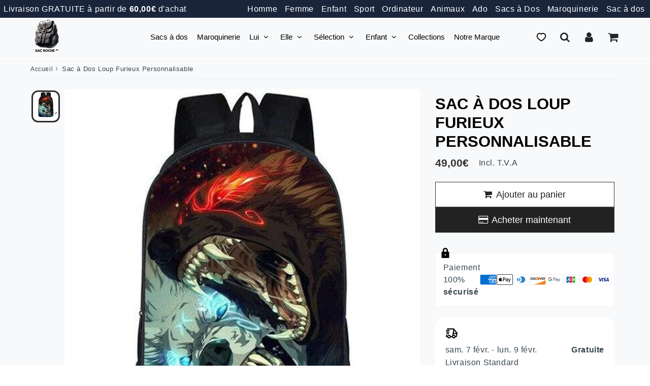

--- FILE ---
content_type: text/javascript; charset=utf-8
request_url: https://sacroche.fr/products/sacoche-bandouliere-bange-compress.js
body_size: 2251
content:
{"id":6905776865358,"title":"Sacoche Bandoulière Bange Compress","handle":"sacoche-bandouliere-bange-compress","description":"\u003ch2\u003eLa sacoche bandoulière Bange Compress : le compagnon polyvalent et pratique dont vous avez besoin\u003c\/h2\u003e\n\u003cp\u003eIntroducing the Bange Compress, the stylish and chic crossbody bag that effortlessly combines functionality and convenience. This versatile bag is perfect for any occasion, from a hectic day at work to a weekend getaway. With its durable TPU coated exterior and reinforced YKK zippers, the Bange Compress is built to withstand the elements and maintain its shape. Say goodbye to worn-out bags and hello to long-lasting durability.\u003c\/p\u003e\n\u003ch2\u003eUnleash the power of smart organization with the Bange Compress\u003c\/h2\u003e\n\u003cul\u003e\n  \u003cli\u003e\n\u003cb\u003eStay organized:\u003c\/b\u003e With its padded tablet sleeve and intelligent storage compartments, the Bange Compress ensures that your belongings are always within easy reach. No more digging around for your essentials – everything has its place.\u003c\/li\u003e\n  \u003cli\u003e\n\u003cb\u003eQuick access:\u003c\/b\u003e The front pockets provide instant access to your frequently used items, such as your phone, wallet, or keys. No more rummaging through your bag in search of what you need.\u003c\/li\u003e\n  \u003cli\u003e\n\u003cb\u003eKeep your valuables secure:\u003c\/b\u003e The discreet back pocket offers a safe and hidden storage space for your valuable items, providing peace of mind wherever you go.\u003c\/li\u003e\n\u003c\/ul\u003e\n\u003ch2\u003eUnparalleled style and design\u003c\/h2\u003e\n\u003cp\u003eIn less than 100 words, we'll reveal the unique design of the Bange Compress, accentuating its aesthetic appeal and its ability to complement the lifestyle of any potential buyer. Stylish, functional, and truly one-of-a-kind – the Bange Compress is the perfect accessory to elevate your look.\u003c\/p\u003e\n\u003ch2\u003eTechnical specifications of the Bange Compress\u003c\/h2\u003e\n\u003cul\u003e\n  \u003cli\u003e\n\u003cb\u003eDurable material:\u003c\/b\u003e Crafted from 1680D Oxford fabric with a TPU coating, the Bange Compress is built to withstand wear and tear, ensuring it remains a reliable companion for years to come.\u003c\/li\u003e\n  \u003cli\u003e\n\u003cb\u003eDimensions:\u003c\/b\u003e Measuring at 36 x 20.5 x 10.5 cm, the Bange Compress offers ample space to carry your essentials without weighing you down.\u003c\/li\u003e\n  \u003cli\u003e\n\u003cb\u003eGenerous volume:\u003c\/b\u003e With a capacity of 7.7 liters, this compact bag provides enough room to store all your necessities without compromising on style.\u003c\/li\u003e\n  \u003cli\u003e\n\u003cb\u003eLightweight:\u003c\/b\u003e Weighing only 0.6 kg, the Bange Compress is feather-light, ensuring all-day comfort even when fully packed with your belongings.\u003c\/li\u003e\n  \u003cli\u003e\n\u003cb\u003eReference:\u003c\/b\u003e BG-7614\u003c\/li\u003e\n\u003c\/ul\u003e\n\u003ch2\u003eUnmatched comfort and adaptability\u003c\/h2\u003e\n\u003cp\u003eIn conclusion, the Bange Compress offers unparalleled comfort and adaptability with its padded and breathable back panel and adjustable\/removable shoulder strap. Its unique features cater to your individual needs, providing the ultimate carrying experience. With its durability, functionality, and stylish design, the Bange Compress is the perfect choice for those seeking a versatile and convenient bag. Choose the Bange Compress and experience the ultimate blend of style and comfort today.\u003c\/p\u003e","published_at":"2023-10-27T01:18:02-04:00","created_at":"2023-10-25T05:27:41-04:00","vendor":"Le Sac à Dos - Bange","type":"sacoche homme","tags":["Sacs bandoulière","Sacs bange"],"price":6900,"price_min":6900,"price_max":6900,"available":true,"price_varies":false,"compare_at_price":null,"compare_at_price_min":0,"compare_at_price_max":0,"compare_at_price_varies":false,"variants":[{"id":40336623796302,"title":"Noir","option1":"Noir","option2":null,"option3":null,"sku":"7566 - Black #31-5","requires_shipping":true,"taxable":false,"featured_image":{"id":30446479441998,"product_id":6905776865358,"position":1,"created_at":"2023-10-29T09:48:16-04:00","updated_at":"2023-10-29T09:48:16-04:00","alt":"Sacoche Bandoulière Bange Compress Noir Sacoche Homme","width":800,"height":800,"src":"https:\/\/cdn.shopify.com\/s\/files\/1\/0570\/0524\/4494\/files\/sacoche-bandouliere-bange-compress-noir-homme-823.jpg?v=1698587296","variant_ids":[40336623796302]},"available":true,"name":"Sacoche Bandoulière Bange Compress - Noir","public_title":"Noir","options":["Noir"],"price":6900,"weight":0,"compare_at_price":null,"inventory_management":null,"barcode":null,"featured_media":{"alt":"Sacoche Bandoulière Bange Compress Noir Sacoche Homme","id":22813711827022,"position":1,"preview_image":{"aspect_ratio":1.0,"height":800,"width":800,"src":"https:\/\/cdn.shopify.com\/s\/files\/1\/0570\/0524\/4494\/files\/sacoche-bandouliere-bange-compress-noir-homme-823.jpg?v=1698587296"}},"requires_selling_plan":false,"selling_plan_allocations":[]},{"id":40336623829070,"title":"Rouge","option1":"Rouge","option2":null,"option3":null,"sku":"7566 - Red #31-5","requires_shipping":true,"taxable":false,"featured_image":{"id":30446480425038,"product_id":6905776865358,"position":7,"created_at":"2023-10-29T09:48:38-04:00","updated_at":"2023-10-29T09:48:38-04:00","alt":"Sacoche Bandoulière Bange Compress Rouge Sacoche Homme","width":800,"height":800,"src":"https:\/\/cdn.shopify.com\/s\/files\/1\/0570\/0524\/4494\/files\/sacoche-bandouliere-bange-compress-rouge-homme-790.jpg?v=1698587318","variant_ids":[40336623829070]},"available":true,"name":"Sacoche Bandoulière Bange Compress - Rouge","public_title":"Rouge","options":["Rouge"],"price":6900,"weight":0,"compare_at_price":null,"inventory_management":null,"barcode":null,"featured_media":{"alt":"Sacoche Bandoulière Bange Compress Rouge Sacoche Homme","id":22813713006670,"position":7,"preview_image":{"aspect_ratio":1.0,"height":800,"width":800,"src":"https:\/\/cdn.shopify.com\/s\/files\/1\/0570\/0524\/4494\/files\/sacoche-bandouliere-bange-compress-rouge-homme-790.jpg?v=1698587318"}},"requires_selling_plan":false,"selling_plan_allocations":[]},{"id":40336623861838,"title":"Bleu","option1":"Bleu","option2":null,"option3":null,"sku":"7566 - Blue #31-5","requires_shipping":true,"taxable":false,"featured_image":{"id":30446480687182,"product_id":6905776865358,"position":8,"created_at":"2023-10-29T09:48:42-04:00","updated_at":"2023-10-29T09:48:42-04:00","alt":"Sacoche Bandoulière Bange Compress Bleu Sacoche Homme","width":800,"height":800,"src":"https:\/\/cdn.shopify.com\/s\/files\/1\/0570\/0524\/4494\/files\/sacoche-bandouliere-bange-compress-bleu-homme-502.jpg?v=1698587322","variant_ids":[40336623861838]},"available":true,"name":"Sacoche Bandoulière Bange Compress - Bleu","public_title":"Bleu","options":["Bleu"],"price":6900,"weight":0,"compare_at_price":null,"inventory_management":null,"barcode":null,"featured_media":{"alt":"Sacoche Bandoulière Bange Compress Bleu Sacoche Homme","id":22813713268814,"position":8,"preview_image":{"aspect_ratio":1.0,"height":800,"width":800,"src":"https:\/\/cdn.shopify.com\/s\/files\/1\/0570\/0524\/4494\/files\/sacoche-bandouliere-bange-compress-bleu-homme-502.jpg?v=1698587322"}},"requires_selling_plan":false,"selling_plan_allocations":[]},{"id":40336623894606,"title":"Gris","option1":"Gris","option2":null,"option3":null,"sku":"7566 - Grey #31-5","requires_shipping":true,"taxable":false,"featured_image":{"id":30446480752718,"product_id":6905776865358,"position":9,"created_at":"2023-10-29T09:48:45-04:00","updated_at":"2023-10-29T09:48:45-04:00","alt":"Sacoche Bandoulière Bange Compress Gris Sacoche Homme","width":800,"height":800,"src":"https:\/\/cdn.shopify.com\/s\/files\/1\/0570\/0524\/4494\/files\/sacoche-bandouliere-bange-compress-gris-homme-871.jpg?v=1698587325","variant_ids":[40336623894606]},"available":true,"name":"Sacoche Bandoulière Bange Compress - Gris","public_title":"Gris","options":["Gris"],"price":6900,"weight":0,"compare_at_price":null,"inventory_management":null,"barcode":null,"featured_media":{"alt":"Sacoche Bandoulière Bange Compress Gris Sacoche Homme","id":22813713399886,"position":9,"preview_image":{"aspect_ratio":1.0,"height":800,"width":800,"src":"https:\/\/cdn.shopify.com\/s\/files\/1\/0570\/0524\/4494\/files\/sacoche-bandouliere-bange-compress-gris-homme-871.jpg?v=1698587325"}},"requires_selling_plan":false,"selling_plan_allocations":[]},{"id":40336623927374,"title":"Vert","option1":"Vert","option2":null,"option3":null,"sku":"7566 - Green #31-5","requires_shipping":true,"taxable":false,"featured_image":{"id":30446480785486,"product_id":6905776865358,"position":10,"created_at":"2023-10-29T09:48:48-04:00","updated_at":"2023-10-29T09:48:48-04:00","alt":"Sacoche Bandoulière Bange Compress Vert Sacoche Homme","width":800,"height":800,"src":"https:\/\/cdn.shopify.com\/s\/files\/1\/0570\/0524\/4494\/files\/sacoche-bandouliere-bange-compress-vert-homme-199.jpg?v=1698587328","variant_ids":[40336623927374]},"available":true,"name":"Sacoche Bandoulière Bange Compress - Vert","public_title":"Vert","options":["Vert"],"price":6900,"weight":0,"compare_at_price":null,"inventory_management":null,"barcode":null,"featured_media":{"alt":"Sacoche Bandoulière Bange Compress Vert Sacoche Homme","id":22813713432654,"position":10,"preview_image":{"aspect_ratio":1.0,"height":800,"width":800,"src":"https:\/\/cdn.shopify.com\/s\/files\/1\/0570\/0524\/4494\/files\/sacoche-bandouliere-bange-compress-vert-homme-199.jpg?v=1698587328"}},"requires_selling_plan":false,"selling_plan_allocations":[]},{"id":40336623960142,"title":"Camouflage","option1":"Camouflage","option2":null,"option3":null,"sku":"7566 - Camo #31-5","requires_shipping":true,"taxable":false,"featured_image":{"id":30446481047630,"product_id":6905776865358,"position":11,"created_at":"2023-10-29T09:48:51-04:00","updated_at":"2023-10-29T09:48:51-04:00","alt":"Sacoche Bandoulière Bange Compress Camouflage Sacoche Homme","width":800,"height":800,"src":"https:\/\/cdn.shopify.com\/s\/files\/1\/0570\/0524\/4494\/files\/sacoche-bandouliere-bange-compress-camouflage-homme-827.jpg?v=1698587331","variant_ids":[40336623960142]},"available":true,"name":"Sacoche Bandoulière Bange Compress - Camouflage","public_title":"Camouflage","options":["Camouflage"],"price":6900,"weight":0,"compare_at_price":null,"inventory_management":null,"barcode":null,"featured_media":{"alt":"Sacoche Bandoulière Bange Compress Camouflage Sacoche Homme","id":22813713760334,"position":11,"preview_image":{"aspect_ratio":1.0,"height":800,"width":800,"src":"https:\/\/cdn.shopify.com\/s\/files\/1\/0570\/0524\/4494\/files\/sacoche-bandouliere-bange-compress-camouflage-homme-827.jpg?v=1698587331"}},"requires_selling_plan":false,"selling_plan_allocations":[]}],"images":["\/\/cdn.shopify.com\/s\/files\/1\/0570\/0524\/4494\/files\/sacoche-bandouliere-bange-compress-noir-homme-823.jpg?v=1698587296","\/\/cdn.shopify.com\/s\/files\/1\/0570\/0524\/4494\/files\/sacoche-bandouliere-bange-compress-homme-753.jpg?v=1698587300","\/\/cdn.shopify.com\/s\/files\/1\/0570\/0524\/4494\/files\/sacoche-bandouliere-bange-compress-homme-924.jpg?v=1698587303","\/\/cdn.shopify.com\/s\/files\/1\/0570\/0524\/4494\/files\/sacoche-bandouliere-bange-compress-homme-362.jpg?v=1698587307","\/\/cdn.shopify.com\/s\/files\/1\/0570\/0524\/4494\/files\/sacoche-bandouliere-bange-compress-homme-643.jpg?v=1698587311","\/\/cdn.shopify.com\/s\/files\/1\/0570\/0524\/4494\/files\/sacoche-bandouliere-bange-compress-homme-377.jpg?v=1698587315","\/\/cdn.shopify.com\/s\/files\/1\/0570\/0524\/4494\/files\/sacoche-bandouliere-bange-compress-rouge-homme-790.jpg?v=1698587318","\/\/cdn.shopify.com\/s\/files\/1\/0570\/0524\/4494\/files\/sacoche-bandouliere-bange-compress-bleu-homme-502.jpg?v=1698587322","\/\/cdn.shopify.com\/s\/files\/1\/0570\/0524\/4494\/files\/sacoche-bandouliere-bange-compress-gris-homme-871.jpg?v=1698587325","\/\/cdn.shopify.com\/s\/files\/1\/0570\/0524\/4494\/files\/sacoche-bandouliere-bange-compress-vert-homme-199.jpg?v=1698587328","\/\/cdn.shopify.com\/s\/files\/1\/0570\/0524\/4494\/files\/sacoche-bandouliere-bange-compress-camouflage-homme-827.jpg?v=1698587331"],"featured_image":"\/\/cdn.shopify.com\/s\/files\/1\/0570\/0524\/4494\/files\/sacoche-bandouliere-bange-compress-noir-homme-823.jpg?v=1698587296","options":[{"name":"Couleur","position":1,"values":["Noir","Rouge","Bleu","Gris","Vert","Camouflage"]}],"url":"\/products\/sacoche-bandouliere-bange-compress","media":[{"alt":"Sacoche Bandoulière Bange Compress Noir Sacoche Homme","id":22813711827022,"position":1,"preview_image":{"aspect_ratio":1.0,"height":800,"width":800,"src":"https:\/\/cdn.shopify.com\/s\/files\/1\/0570\/0524\/4494\/files\/sacoche-bandouliere-bange-compress-noir-homme-823.jpg?v=1698587296"},"aspect_ratio":1.0,"height":800,"media_type":"image","src":"https:\/\/cdn.shopify.com\/s\/files\/1\/0570\/0524\/4494\/files\/sacoche-bandouliere-bange-compress-noir-homme-823.jpg?v=1698587296","width":800},{"alt":"Sacoche Bandoulière Bange Compress Sacoche Homme","id":22813711958094,"position":2,"preview_image":{"aspect_ratio":1.0,"height":800,"width":800,"src":"https:\/\/cdn.shopify.com\/s\/files\/1\/0570\/0524\/4494\/files\/sacoche-bandouliere-bange-compress-homme-753.jpg?v=1698587300"},"aspect_ratio":1.0,"height":800,"media_type":"image","src":"https:\/\/cdn.shopify.com\/s\/files\/1\/0570\/0524\/4494\/files\/sacoche-bandouliere-bange-compress-homme-753.jpg?v=1698587300","width":800},{"alt":"Sacoche Bandoulière Bange Compress Sacoche Homme","id":22813712056398,"position":3,"preview_image":{"aspect_ratio":1.0,"height":800,"width":800,"src":"https:\/\/cdn.shopify.com\/s\/files\/1\/0570\/0524\/4494\/files\/sacoche-bandouliere-bange-compress-homme-924.jpg?v=1698587303"},"aspect_ratio":1.0,"height":800,"media_type":"image","src":"https:\/\/cdn.shopify.com\/s\/files\/1\/0570\/0524\/4494\/files\/sacoche-bandouliere-bange-compress-homme-924.jpg?v=1698587303","width":800},{"alt":"Sacoche Bandoulière Bange Compress Sacoche Homme","id":22813712646222,"position":4,"preview_image":{"aspect_ratio":1.0,"height":800,"width":800,"src":"https:\/\/cdn.shopify.com\/s\/files\/1\/0570\/0524\/4494\/files\/sacoche-bandouliere-bange-compress-homme-362.jpg?v=1698587307"},"aspect_ratio":1.0,"height":800,"media_type":"image","src":"https:\/\/cdn.shopify.com\/s\/files\/1\/0570\/0524\/4494\/files\/sacoche-bandouliere-bange-compress-homme-362.jpg?v=1698587307","width":800},{"alt":"Sacoche Bandoulière Bange Compress Sacoche Homme","id":22813712810062,"position":5,"preview_image":{"aspect_ratio":1.0,"height":800,"width":800,"src":"https:\/\/cdn.shopify.com\/s\/files\/1\/0570\/0524\/4494\/files\/sacoche-bandouliere-bange-compress-homme-643.jpg?v=1698587311"},"aspect_ratio":1.0,"height":800,"media_type":"image","src":"https:\/\/cdn.shopify.com\/s\/files\/1\/0570\/0524\/4494\/files\/sacoche-bandouliere-bange-compress-homme-643.jpg?v=1698587311","width":800},{"alt":"Sacoche Bandoulière Bange Compress Sacoche Homme","id":22813712908366,"position":6,"preview_image":{"aspect_ratio":1.0,"height":800,"width":800,"src":"https:\/\/cdn.shopify.com\/s\/files\/1\/0570\/0524\/4494\/files\/sacoche-bandouliere-bange-compress-homme-377.jpg?v=1698587315"},"aspect_ratio":1.0,"height":800,"media_type":"image","src":"https:\/\/cdn.shopify.com\/s\/files\/1\/0570\/0524\/4494\/files\/sacoche-bandouliere-bange-compress-homme-377.jpg?v=1698587315","width":800},{"alt":"Sacoche Bandoulière Bange Compress Rouge Sacoche Homme","id":22813713006670,"position":7,"preview_image":{"aspect_ratio":1.0,"height":800,"width":800,"src":"https:\/\/cdn.shopify.com\/s\/files\/1\/0570\/0524\/4494\/files\/sacoche-bandouliere-bange-compress-rouge-homme-790.jpg?v=1698587318"},"aspect_ratio":1.0,"height":800,"media_type":"image","src":"https:\/\/cdn.shopify.com\/s\/files\/1\/0570\/0524\/4494\/files\/sacoche-bandouliere-bange-compress-rouge-homme-790.jpg?v=1698587318","width":800},{"alt":"Sacoche Bandoulière Bange Compress Bleu Sacoche Homme","id":22813713268814,"position":8,"preview_image":{"aspect_ratio":1.0,"height":800,"width":800,"src":"https:\/\/cdn.shopify.com\/s\/files\/1\/0570\/0524\/4494\/files\/sacoche-bandouliere-bange-compress-bleu-homme-502.jpg?v=1698587322"},"aspect_ratio":1.0,"height":800,"media_type":"image","src":"https:\/\/cdn.shopify.com\/s\/files\/1\/0570\/0524\/4494\/files\/sacoche-bandouliere-bange-compress-bleu-homme-502.jpg?v=1698587322","width":800},{"alt":"Sacoche Bandoulière Bange Compress Gris Sacoche Homme","id":22813713399886,"position":9,"preview_image":{"aspect_ratio":1.0,"height":800,"width":800,"src":"https:\/\/cdn.shopify.com\/s\/files\/1\/0570\/0524\/4494\/files\/sacoche-bandouliere-bange-compress-gris-homme-871.jpg?v=1698587325"},"aspect_ratio":1.0,"height":800,"media_type":"image","src":"https:\/\/cdn.shopify.com\/s\/files\/1\/0570\/0524\/4494\/files\/sacoche-bandouliere-bange-compress-gris-homme-871.jpg?v=1698587325","width":800},{"alt":"Sacoche Bandoulière Bange Compress Vert Sacoche Homme","id":22813713432654,"position":10,"preview_image":{"aspect_ratio":1.0,"height":800,"width":800,"src":"https:\/\/cdn.shopify.com\/s\/files\/1\/0570\/0524\/4494\/files\/sacoche-bandouliere-bange-compress-vert-homme-199.jpg?v=1698587328"},"aspect_ratio":1.0,"height":800,"media_type":"image","src":"https:\/\/cdn.shopify.com\/s\/files\/1\/0570\/0524\/4494\/files\/sacoche-bandouliere-bange-compress-vert-homme-199.jpg?v=1698587328","width":800},{"alt":"Sacoche Bandoulière Bange Compress Camouflage Sacoche Homme","id":22813713760334,"position":11,"preview_image":{"aspect_ratio":1.0,"height":800,"width":800,"src":"https:\/\/cdn.shopify.com\/s\/files\/1\/0570\/0524\/4494\/files\/sacoche-bandouliere-bange-compress-camouflage-homme-827.jpg?v=1698587331"},"aspect_ratio":1.0,"height":800,"media_type":"image","src":"https:\/\/cdn.shopify.com\/s\/files\/1\/0570\/0524\/4494\/files\/sacoche-bandouliere-bange-compress-camouflage-homme-827.jpg?v=1698587331","width":800}],"requires_selling_plan":false,"selling_plan_groups":[]}

--- FILE ---
content_type: text/javascript
request_url: https://sacroche.fr/cdn/shop/t/43/assets/surcharge-clean-ob.js?v=16527621032040510431762225511
body_size: 65941
content:
const _0xbb4c55=_0x1f64;(function(_0x47342f,_0x44dfec){const _0x18a8b1=_0x1f64,_0x24acab=_0x47342f();for(;;)try{if(parseInt(_0x18a8b1(990))/1*(-parseInt(_0x18a8b1(1014))/2)+-parseInt(_0x18a8b1(1104))/3*(parseInt(_0x18a8b1(683))/4)+-parseInt(_0x18a8b1(1377))/5*(parseInt(_0x18a8b1(1151))/6)+-parseInt(_0x18a8b1(629))/7+-parseInt(_0x18a8b1(543))/8*(parseInt(_0x18a8b1(667))/9)+parseInt(_0x18a8b1(1046))/10+parseInt(_0x18a8b1(551))/11===_0x44dfec)break;_0x24acab.push(_0x24acab.shift())}catch{_0x24acab.push(_0x24acab.shift())}})(_0x316c,280315);const lazyProductImagesInViewport=typeof window.themeSettings!==_0xbb4c55(1082)&&typeof window[_0xbb4c55(982)][_0xbb4c55(658)]!==_0xbb4c55(1082)?window[_0xbb4c55(982)].enablelazyProductImagesInViewport:!1;function initializeCarousel(_0x41ab4d){const _0x37e1d8=_0xbb4c55;if(_0x41ab4d[_0x37e1d8(472)].carouselInitialized)return;_0x41ab4d[_0x37e1d8(472)].carouselInitialized="1";let _0x5df6c7=0;const _0x53cdb0=_0x41ab4d[_0x37e1d8(1349)](_0x37e1d8(708)),_0x12786d=_0x41ab4d[_0x37e1d8(564)](_0x37e1d8(516)),_0x3aebb3=_0x41ab4d[_0x37e1d8(564)](".carousel-prev-collections"),_0x226595=_0x41ab4d[_0x37e1d8(564)](_0x37e1d8(719)),_0x4b49ed=_0x41ab4d[_0x37e1d8(1349)](_0x37e1d8(921)),_0x5914f4=_0x41ab4d[_0x37e1d8(564)](_0x37e1d8(886));let _0x1f47bc=!1,_0x4e2cdf=!1,_0x199885=!1,_0xa5363a=null;const _0x74e672=new Map;if(!_0x12786d||!_0x3aebb3||!_0x226595||!_0x4b49ed){console.error(_0x37e1d8(1396));return}function _0x35c0c7(){const _0x240fcc=_0x37e1d8;if(document.getElementById(_0x240fcc(1281)))return;const _0x4c0c48=document[_0x240fcc(1336)]("style");_0x4c0c48.id="carousel-animation-styles",_0x4c0c48.innerHTML=_0x240fcc(1279),document.head[_0x240fcc(547)](_0x4c0c48)}_0x35c0c7();function _0x28fec6(){const _0x473d2f=_0x37e1d8;return document[_0x473d2f(676)]===_0x473d2f(1065)}(function(){const _0x4bb57d=_0x37e1d8;window[_0x4bb57d(808)]||(_0x28fec6()?(console[_0x4bb57d(412)]("[TIMER] Page charg\xE9e \xE0 :",performance[_0x4bb57d(832)](),"ms"),window[_0x4bb57d(808)]=!0):window[_0x4bb57d(1170)](_0x4bb57d(763),function _0x7758ea(){const _0x252142=_0x4bb57d;window[_0x252142(808)]||(window[_0x252142(1152)](_0x252142(763),_0x7758ea),console[_0x252142(412)]("[TIMER] Page charg\xE9e \xE0 :",performance.now(),"ms"),window[_0x252142(808)]=!0)}))})();function _0x5bd3e7(_0x392a85){const _0x279323=_0x37e1d8;_0x4e2cdf=!0;const _0x4bb653=_0x53cdb0[_0x392a85],_0x231275=_0x12786d[_0x279323(788)](_0x279323(553))||_0x12786d,_0x1578a8=_0x12786d[_0x279323(700)],_0x3b0f87=_0x392a85>_0x5df6c7||_0x5df6c7===_0x53cdb0[_0x279323(572)]-1&&_0x392a85===0?_0x279323(430):_0x279323(1033),_0x433882=_0x3b0f87===_0x279323(430)?"slide-out-left":_0x279323(644);!_0x231275[_0x279323(1320)][_0x279323(1163)](_0x279323(750))&&_0x231275[_0x279323(1320)][_0x279323(1020)]("product-featured-picture");const _0x2e581d=new Promise(_0x13b376=>{const _0x1f346e=_0x279323,_0x47a2bb=_0x74e672[_0x1f346e(703)](_0x4bb653[_0x1f346e(472)][_0x1f346e(1028)]);if(_0x47a2bb)_0x13b376(_0x47a2bb);else{const _0x264506=new Image;_0x264506.onload=function(){const _0x2fb513=_0x1f346e;_0x74e672[_0x2fb513(538)](_0x4bb653[_0x2fb513(472)].src,this),_0x13b376(this)},_0x264506[_0x1f346e(1209)]=function(){const _0x30a2f8=_0x1f346e;console[_0x30a2f8(1055)](_0x30a2f8(1150),_0x4bb653[_0x30a2f8(472)].src),_0x13b376(null)},_0x264506.src=_0x4bb653[_0x1f346e(472)][_0x1f346e(1028)]}});_0x2e581d.then(_0xb850ad=>{const _0x544fa9=_0x279323;if(!_0xb850ad){_0x231275.classList[_0x544fa9(1231)](_0x433882),_0x4e2cdf=!1;return}});const _0xf6725=()=>{const _0x4e7831=_0x279323;_0x231275[_0x4e7831(1152)]("animationend",_0xf6725),_0x1578a8[_0x4e7831(1320)].add(_0x4e7831(1075)),_0x2e581d[_0x4e7831(1120)](_0x13a74a=>{const _0x39c430=_0x4e7831;if(_0x13a74a){let _0x3797202=function(){const _0xabc2ce=_0x39c430;_0x1578a8.classList[_0xabc2ce(1231)](_0xabc2ce(1075));const _0x11e161=_0x3b0f87===_0xabc2ce(430)?_0xabc2ce(365):_0xabc2ce(1282),_0x331cf9=()=>{const _0x5220ad=_0xabc2ce;_0x231275[_0x5220ad(1152)](_0x5220ad(712),_0x331cf9),_0x231275[_0x5220ad(1320)][_0x5220ad(1231)](_0x11e161),_0x4e2cdf=!1};_0x231275.addEventListener(_0xabc2ce(712),_0x331cf9,{once:!0}),_0x231275.classList[_0xabc2ce(1231)](_0x433882),requestAnimationFrame(()=>{const _0x2bfc50=_0xabc2ce;_0x231275.classList[_0x2bfc50(1020)](_0x11e161)})};var _0x379720=_0x3797202;_0x231275&&_0x231275[_0x39c430(1349)](_0x39c430(375)).forEach(_0x5002ed=>{const _0x1d1ee9=_0x39c430;_0x5002ed[_0x1d1ee9(728)](_0x1d1ee9(497),_0x4bb653[_0x1d1ee9(472)][_0x1d1ee9(497)]),_0x5002ed.setAttribute("data-srcset",_0x4bb653[_0x1d1ee9(472)][_0x1d1ee9(497)])}),_0x12786d[_0x39c430(497)]=_0x4bb653[_0x39c430(472)].srcset,_0x12786d[_0x39c430(1028)]=_0x13a74a.src,_0x12786d.width=_0x4bb653[_0x39c430(472)][_0x39c430(1241)],_0x12786d[_0x39c430(892)]=_0x4bb653[_0x39c430(472)][_0x39c430(892)],_0x12786d.alt=_0x4bb653.dataset[_0x39c430(672)],_0x12786d[_0x39c430(721)]?_0x12786d[_0x39c430(721)]()[_0x39c430(1120)](()=>{_0x3797202()}).catch(()=>{_0x3797202()}):(_0x12786d[_0x39c430(1027)]=()=>{_0x3797202()},_0x12786d[_0x39c430(1065)]&&_0x3797202())}else _0x1578a8[_0x39c430(1320)][_0x39c430(1231)](_0x39c430(1075)),_0x231275[_0x39c430(1320)][_0x39c430(1231)](_0x433882),_0x4e2cdf=!1})};_0x231275.addEventListener(_0x279323(712),_0xf6725,{once:!0}),_0x231275[_0x279323(1320)].add(_0x433882),_0x4b49ed[_0x279323(509)]((_0x431998,_0x1dcbe7)=>{const _0x210175=_0x279323;_0x431998.classList.toggle(_0x210175(1318),_0x1dcbe7===_0x392a85)});const _0x5e4b42=3;if(_0x5914f4&&_0x4b49ed.length>_0x5e4b42){const _0x221596=_0x4b49ed[0][_0x279323(1204)]+parseInt(window.getComputedStyle(_0x4b49ed[0])[_0x279323(597)],10);let _0x2e8ed3=0;_0x392a85>=_0x4b49ed.length-Math[_0x279323(1206)](_0x5e4b42/2)?_0x2e8ed3=(_0x4b49ed[_0x279323(572)]-_0x5e4b42)*_0x221596:_0x392a85>Math.floor(_0x5e4b42/2)&&(_0x2e8ed3=(_0x392a85-Math[_0x279323(1206)](_0x5e4b42/2))*_0x221596),_0x5914f4[_0x279323(1173)].transform=_0x279323(1360)+_0x2e8ed3+_0x279323(402)}}function _0x2bf097(_0x10f90a){const _0x4243d7=_0x37e1d8;if(!_0x10f90a)return;const _0xea9e3f=window[_0x4243d7(518)],_0x2ee5b2=window.devicePixelRatio||1,_0x4d91b=_0x10f90a[_0x4243d7(590)](",")[_0x4243d7(804)](_0x3a0d84=>_0x3a0d84.trim());let _0x292081=null,_0x3be6c1=0;if(_0x4d91b[_0x4243d7(509)](_0x2ebb80=>{const _0x2a7aa3=_0x4243d7,[_0x5a04e8,_0x4c89b9]=_0x2ebb80[_0x2a7aa3(590)](" ");if(_0x4c89b9&&_0x4c89b9[_0x2a7aa3(1235)]("w")){const _0x186640=parseInt(_0x4c89b9),_0xe050bd=_0xea9e3f*_0x2ee5b2;_0x186640>=_0xe050bd&&(!_0x292081||_0x186640<_0x3be6c1)&&(_0x292081=_0x5a04e8,_0x3be6c1=_0x186640)}}),!_0x292081&&_0x4d91b.length>0&&(_0x292081=_0x4d91b[_0x4d91b[_0x4243d7(572)]-1][_0x4243d7(590)](" ")[0]),_0x292081&&!_0x74e672[_0x4243d7(1326)](_0x292081)){const _0x54fea3=new Image;_0x54fea3[_0x4243d7(1028)]=_0x292081,_0x74e672[_0x4243d7(538)](_0x292081,_0x54fea3)}}function _0x141dd9(_0x2cb170){const _0x173538=_0x37e1d8;if(!(!_0x2cb170||!_0x2cb170[_0x173538(472)]||!_0x2cb170[_0x173538(472)][_0x173538(1028)])&&_0x2cb170[_0x173538(472)][_0x173538(977)]!==_0x173538(1375)){if(!_0x28fec6()){console[_0x173538(412)](_0x173538(737),_0x2cb170[_0x173538(472)][_0x173538(1028)]),document[_0x173538(1170)](_0x173538(987),function _0x4eb5dc(){const _0x222a22=_0x173538;_0x28fec6()&&(document[_0x222a22(1152)](_0x222a22(987),_0x4eb5dc),_0x141dd9(_0x2cb170))});return}if(!_0x74e672[_0x173538(1326)](_0x2cb170[_0x173538(472)][_0x173538(1028)])){const _0xbead1e=new Image;_0xbead1e[_0x173538(1028)]=_0x2cb170[_0x173538(472)][_0x173538(1028)],_0x74e672[_0x173538(538)](_0x2cb170[_0x173538(472)].src,_0xbead1e)}_0x2cb170[_0x173538(472)][_0x173538(977)]="true",_0x2cb170[_0x173538(472)].srcset&&_0x2bf097(_0x2cb170[_0x173538(472)][_0x173538(497)])}}function _0x4ce68f(){const _0x2441f9=_0x37e1d8;if(_0x1f47bc)return;if(!_0x28fec6()){console[_0x2441f9(412)]("[TIMER] Requ\xEAte de pr\xE9chargement de toutes les images ignor\xE9e car la page n'est pas charg\xE9e."),document[_0x2441f9(1170)]("readystatechange",function _0x40d8a7(){const _0x560e35=_0x2441f9;_0x28fec6()&&(document[_0x560e35(1152)](_0x560e35(987),_0x40d8a7),_0x4ce68f())});return}const _0x2fa2a1=performance.now(),_0x3ae8bf=Array[_0x2441f9(1292)](_0x53cdb0)[_0x2441f9(804)](_0x5131a1=>new Promise(_0x4a0f40=>{const _0x1343a2=_0x1f64;if(_0x74e672[_0x1343a2(1326)](_0x5131a1[_0x1343a2(472)][_0x1343a2(1028)]))_0x4a0f40();else{const _0x81aa2b=new Image;_0x81aa2b[_0x1343a2(1027)]=()=>{const _0x5825c6=_0x1343a2;_0x74e672[_0x5825c6(538)](_0x5131a1[_0x5825c6(472)][_0x5825c6(1028)],_0x81aa2b),_0x5131a1[_0x5825c6(472)][_0x5825c6(977)]=_0x5825c6(1375),_0x4a0f40()},_0x81aa2b.onerror=()=>_0x4a0f40(),_0x81aa2b[_0x1343a2(1028)]=_0x5131a1[_0x1343a2(472)][_0x1343a2(1028)]}}));Promise[_0x2441f9(588)](_0x3ae8bf)[_0x2441f9(1120)](()=>{const _0x1a8885=_0x2441f9;_0x1f47bc=!0;const _0x45f518=performance.now();console[_0x1a8885(412)](_0x1a8885(1041),_0x45f518,"ms (dur\xE9e :",(_0x45f518-_0x2fa2a1)[_0x1a8885(1140)](2),_0x1a8885(1115))})}function _0x3aaf9b(_0xb60a4){const _0x3063ce=_0x37e1d8;[-2,-1,1,2][_0x3063ce(509)](_0x386c3f=>{const _0x46d39a=_0x3063ce,_0x43c330=_0xb60a4+_0x386c3f;_0x43c330>=0&&_0x43c330<_0x53cdb0[_0x46d39a(572)]&&_0x141dd9(_0x53cdb0[_0x43c330])})}function _0x54d228(_0x5b4ce2){const _0x35296c=_0x37e1d8;_0x4e2cdf||_0x5df6c7===_0x5b4ce2||(_0x53cdb0[_0x5b4ce2]?(_0x5bd3e7(_0x5b4ce2),_0x5df6c7=_0x5b4ce2,_0x3aaf9b(_0x5b4ce2)):console[_0x35296c(1055)](_0x35296c(854),_0x5b4ce2))}_0x3aebb3[_0x37e1d8(1170)](_0x37e1d8(1076),function(_0x41f30d){const _0x23d0cd=_0x37e1d8;_0x41f30d.preventDefault(),_0x41f30d[_0x23d0cd(960)]();const _0x51bb39=_0x5df6c7===0?_0x53cdb0[_0x23d0cd(572)]-1:_0x5df6c7-1;_0x54d228(_0x51bb39)}),_0x226595[_0x37e1d8(1170)](_0x37e1d8(1076),function(_0x50fa03){const _0x34fc29=_0x37e1d8;_0x50fa03[_0x34fc29(1313)](),_0x50fa03[_0x34fc29(960)]();const _0x563c8e=_0x5df6c7===_0x53cdb0[_0x34fc29(572)]-1?0:_0x5df6c7+1;_0x54d228(_0x563c8e)}),_0x4b49ed[_0x37e1d8(509)](_0x2c24df=>{const _0x4cfc13=_0x37e1d8;_0x2c24df.addEventListener(_0x4cfc13(1076),function(_0x5c35e4){const _0x48fba1=_0x4cfc13;_0x5c35e4[_0x48fba1(1313)](),_0x5c35e4[_0x48fba1(960)]();const _0x17d606=parseInt(this[_0x48fba1(472)][_0x48fba1(414)],10);_0x54d228(_0x17d606)})});let _0x2ce993=null,_0x48d854=null,_0x376e21=!1;const _0x27dca8=30;function _0x26df6b(_0x1731d4){const _0x57a568=_0x37e1d8;_0x1f47bc||_0x4ce68f();const _0x1d51d7=_0x1731d4[_0x57a568(1246)][0];if(_0x2ce993=_0x1d51d7.clientX,_0x48d854=_0x1d51d7[_0x57a568(973)],_0x376e21=!1,!_0x1f47bc&&!window.matchMedia(_0x57a568(957))[_0x57a568(747)]){if(!_0x28fec6()){console[_0x57a568(412)](_0x57a568(1144)),document[_0x57a568(1170)](_0x57a568(987),function _0x442550(){const _0x537119=_0x57a568;_0x28fec6()&&(document[_0x537119(1152)](_0x537119(987),_0x442550),_0x4ce68f())});return}_0x4ce68f()}}function _0x1c3a18(_0xe50a68){const _0x494a1d=_0x37e1d8;if(_0x2ce993===null||_0x48d854===null)return;const _0x25ac98=_0xe50a68[_0x494a1d(1246)][0],_0x4182ed=_0x25ac98[_0x494a1d(1361)]-_0x2ce993,_0x51ce3b=_0x25ac98[_0x494a1d(973)]-_0x48d854;!_0x376e21&&Math[_0x494a1d(582)](_0x4182ed)>Math[_0x494a1d(582)](_0x51ce3b)&&Math[_0x494a1d(582)](_0x4182ed)>_0x27dca8&&(_0x376e21=!0,_0x4182ed>0?_0x3aebb3.click():_0x226595[_0x494a1d(1076)]())}_0x41ab4d.addEventListener(_0x37e1d8(493),_0x26df6b,{passive:!0}),_0x41ab4d[_0x37e1d8(1170)]("touchmove",_0x1c3a18,{passive:!0});function _0x59cdf0(_0x78e79c){const _0x335f07=_0x37e1d8;if(_0x199885||_0x4e2cdf)return;_0x199885=!0,setTimeout(()=>{_0x199885=!1},100),!_0x1f47bc&&_0x4ce68f();const _0x4bf553=_0x41ab4d[_0x335f07(1350)](),_0x13a807=_0x78e79c[_0x335f07(1361)]-_0x4bf553[_0x335f07(1033)],_0x317a25=_0x4bf553[_0x335f07(1241)];if(_0x317a25===0||_0x53cdb0[_0x335f07(572)]<=1)return;const _0x605299=_0x317a25/_0x53cdb0.length;let _0x41bc42=Math.floor(_0x13a807/_0x605299);if(_0x41bc42=Math[_0x335f07(733)](0,Math[_0x335f07(531)](_0x53cdb0[_0x335f07(572)]-1,_0x41bc42)),_0xa5363a!==null&&_0x41bc42!==_0x5df6c7){const _0x2ef43d=_0x41bc42-_0x5df6c7;Math[_0x335f07(582)](_0x2ef43d)>1&&(_0x2ef43d>0?_0x41bc42=_0x5df6c7+1:_0x41bc42=_0x5df6c7-1,_0x41bc42=Math[_0x335f07(733)](0,Math[_0x335f07(531)](_0x53cdb0.length-1,_0x41bc42)))}_0x41bc42!==_0x5df6c7&&(_0x54d228(_0x41bc42),_0xa5363a=_0x41bc42)}function _0x39a4b2(){const _0x11f45b=_0x37e1d8;window[_0x11f45b(1156)](_0x11f45b(957))[_0x11f45b(747)]&&(_0x1f47bc||_0x4ce68f(),_0x41ab4d.addEventListener(_0x11f45b(623),_0x59cdf0,{passive:!0}))}function _0x2e924f(){const _0x2af302=_0x37e1d8;window[_0x2af302(1156)]("(pointer: fine)")[_0x2af302(747)]&&(_0x41ab4d[_0x2af302(1152)](_0x2af302(623),_0x59cdf0),_0xa5363a=null)}let _0x5d3366;_0x41ab4d.addEventListener(_0x37e1d8(1343),function(){clearTimeout(_0x5d3366),_0x5d3366=setTimeout(_0x39a4b2,50)}),_0x41ab4d[_0x37e1d8(1170)](_0x37e1d8(706),function(){clearTimeout(_0x5d3366),_0x2e924f()}),_0x53cdb0[_0x37e1d8(572)]>0&&(_0x4b49ed[0][_0x37e1d8(1320)][_0x37e1d8(1020)]("active"),_0x5df6c7=0);function _0x5a9356(){const _0x4218dd=_0x37e1d8;let _0x506c3a=[];_0x41ab4d[_0x4218dd(1349)](_0x4218dd(1365))[_0x4218dd(572)]>0?_0x506c3a=_0x41ab4d[_0x4218dd(1349)](_0x4218dd(1365)):_0x41ab4d[_0x4218dd(1349)](".bd_product_container")[_0x4218dd(572)]>0?_0x506c3a=_0x41ab4d[_0x4218dd(1349)](".bd_product_container"):_0x12786d&&(_0x506c3a=[_0x12786d]),_0x506c3a.forEach(_0x41c799=>{const _0x33dc87=_0x4218dd;_0x41c799.addEventListener(_0x33dc87(1343),function(){if(!_0x28fec6()){console.log("[TIMER] Requ\xEAte de pr\xE9chargement images sur mouseenter ignor\xE9e car la page n'est pas charg\xE9e.");return}_0x4ce68f()},{passive:!0})})}if(lazyProductImagesInViewport?_0x37e1d8(363)in window?new IntersectionObserver(function(_0x3a80c7,_0x48c796){const _0x27d6e9=_0x37e1d8;_0x3a80c7[_0x27d6e9(509)](function(_0x4e5384){const _0x184454=_0x27d6e9;if(_0x4e5384[_0x184454(416)]&&!_0x1f47bc){if(!_0x28fec6()){console[_0x184454(412)](_0x184454(910)),document[_0x184454(1170)](_0x184454(987),function _0x4ca147(){const _0x1cab7b=_0x184454;_0x28fec6()&&(document[_0x1cab7b(1152)]("readystatechange",_0x4ca147),_0x4ce68f())});return}_0x4ce68f(),_0x48c796[_0x184454(777)]()}})},{rootMargin:"200px 0px"}).observe(_0x41ab4d):window[_0x37e1d8(1170)]("scroll",function _0x4ee933(){const _0x2130e0=_0x37e1d8,_0x358830=_0x41ab4d.getBoundingClientRect();if(_0x358830[_0x2130e0(1053)]<window[_0x2130e0(927)]+200&&_0x358830.bottom>-200&&!_0x1f47bc){if(!_0x28fec6()){console[_0x2130e0(412)](_0x2130e0(1369)),document[_0x2130e0(1170)](_0x2130e0(987),function _0x329179(){const _0x415765=_0x2130e0;_0x28fec6()&&(document[_0x415765(1152)]("readystatechange",_0x329179),_0x4ce68f())});return}_0x4ce68f(),window.removeEventListener(_0x2130e0(1132),_0x4ee933)}},{passive:!0}):window[_0x37e1d8(1156)](_0x37e1d8(957))[_0x37e1d8(747)]&&_0x5a9356(),_0x37e1d8(1131)in window){const _0x51682e=new MutationObserver(function(_0x34c1ee){const _0x2e9349=_0x37e1d8;_0x34c1ee[_0x2e9349(509)](function(_0x186ec6){const _0x14ee8d=_0x2e9349;_0x186ec6[_0x14ee8d(936)][_0x14ee8d(509)](function(_0x5c2cb0){const _0x83d5e2=_0x14ee8d;(_0x5c2cb0===_0x41ab4d||_0x5c2cb0[_0x83d5e2(1163)]&&_0x5c2cb0[_0x83d5e2(1163)](_0x41ab4d))&&(clearTimeout(_0x5d3366),_0x51682e.disconnect())})})});_0x41ab4d[_0x37e1d8(765)]&&_0x51682e[_0x37e1d8(422)](_0x41ab4d[_0x37e1d8(765)],{childList:!0})}}const lazyVariantImagesInViewport=typeof window[_0xbb4c55(982)]!==_0xbb4c55(1082)&&typeof window.themeSettings[_0xbb4c55(1121)]<"u"?window[_0xbb4c55(982)][_0xbb4c55(1121)]:!1;function initializeVariantCarousel(_0x2fe5b0){const _0xacafc9=_0xbb4c55;if(_0x2fe5b0[_0xacafc9(472)].variantCarouselInitialized)return;_0x2fe5b0.dataset[_0xacafc9(392)]="1",window[_0xacafc9(982)]&&window.themeSettings.enableVariantsFilterValues&&smartSortSizes();const _0x22e19e=_0x2fe5b0[_0xacafc9(788)](_0xacafc9(640))||_0x2fe5b0[_0xacafc9(765)],_0x42023a=_0x22e19e.querySelector(_0xacafc9(516)),_0x4ce3f8=_0x2fe5b0[_0xacafc9(564)](_0xacafc9(958)),_0x356779=_0x2fe5b0[_0xacafc9(1349)](".variante-img-grid"),_0xb0d888=_0x2fe5b0[_0xacafc9(564)](_0xacafc9(591)),_0x2e6eed=_0x2fe5b0[_0xacafc9(564)](_0xacafc9(1266)),_0x5cbd40=_0x22e19e[_0xacafc9(1349)](_0xacafc9(1066)),_0x403155=_0x5cbd40&&_0x5cbd40[_0xacafc9(572)]>0,_0x1d4058=parseInt(_0x2fe5b0[_0xacafc9(406)](_0xacafc9(1146)),10)||0;var _0x2850be=_0x2fe5b0.getAttribute(_0xacafc9(823)),_0x183cca=_0x2850be?document[_0xacafc9(498)](_0xacafc9(1050)+_0x2850be):null,_0x133741=_0x183cca?JSON[_0xacafc9(1302)](_0x183cca[_0xacafc9(1145)]):null;_0x133741&&!Array[_0xacafc9(409)](_0x133741)&&typeof _0x133741===_0xacafc9(1191)&&_0x133741[_0xacafc9(677)]&&Array[_0xacafc9(409)](_0x133741.variants)&&(_0x133741=_0x133741[_0xacafc9(677)]),_0x133741&&!Array[_0xacafc9(409)](_0x133741)&&(_0x133741=Object.values(_0x133741));function _0x1f33b6(){const _0xad5417=_0xacafc9;return document[_0xad5417(676)]===_0xad5417(1065)}function _0x2b9466(_0x17d4a4){const _0x5f17c3=_0xacafc9;if(!_0x17d4a4||!_0x17d4a4.dataset||!_0x17d4a4.dataset[_0x5f17c3(1028)]||_0x17d4a4[_0x5f17c3(472)][_0x5f17c3(977)]==="true")return;if(!_0x1f33b6()){console[_0x5f17c3(412)](_0x5f17c3(1029),_0x17d4a4[_0x5f17c3(472)][_0x5f17c3(1028)],_0x17d4a4[_0x5f17c3(472)].srcset),document[_0x5f17c3(1170)](_0x5f17c3(987),function _0x53997a(){const _0x4f17c0=_0x5f17c3;_0x1f33b6()&&(document[_0x4f17c0(1152)]("readystatechange",_0x53997a),_0x2b9466(_0x17d4a4))});return}const _0x302ef5=new Image;_0x302ef5[_0x5f17c3(1028)]=_0x17d4a4[_0x5f17c3(472)].src,_0x17d4a4[_0x5f17c3(472)][_0x5f17c3(977)]=_0x5f17c3(1375),_0x17d4a4[_0x5f17c3(472)].srcset&&_0x17d4a4[_0x5f17c3(472)][_0x5f17c3(497)][_0x5f17c3(590)](",")[_0x5f17c3(509)](_0x41f52c=>{const _0x47a6bb=_0x5f17c3,_0x2f1f7e=_0x41f52c[_0x47a6bb(534)]()[_0x47a6bb(590)](" ")[0];if(_0x2f1f7e){const _0x5a5082=new Image;_0x5a5082[_0x47a6bb(1028)]=_0x2f1f7e}}),console.log("[VARIANT CAROUSEL] Pr\xE9chargement image :",_0x17d4a4[_0x5f17c3(472)][_0x5f17c3(1028)],_0x17d4a4[_0x5f17c3(472)][_0x5f17c3(497)])}function _0x2e6643(){const _0x3d43ec=_0xacafc9;if(_0x3d43ec(363)in window){const _0x4f4587=new IntersectionObserver(function(_0x51ceb9,_0x52a6cc){const _0xb82c05=_0x3d43ec;_0x51ceb9[_0xb82c05(509)](function(_0x516ae2){const _0x3234db=_0xb82c05;if(_0x516ae2[_0x3234db(416)]&&_0x516ae2[_0x3234db(419)][_0x3234db(472)][_0x3234db(977)]!==_0x3234db(1375)){if(!_0x1f33b6()){console.log(_0x3234db(1297)),document[_0x3234db(1170)](_0x3234db(987),function _0x10aa60(){const _0x2ebdc3=_0x3234db;_0x1f33b6()&&(document[_0x2ebdc3(1152)](_0x2ebdc3(987),_0x10aa60),_0x2b9466(_0x516ae2.target))});return}_0x2b9466(_0x516ae2.target),_0x52a6cc[_0x3234db(863)](_0x516ae2[_0x3234db(419)])}})},{rootMargin:_0x3d43ec(907)});_0x356779[_0x3d43ec(509)](_0x215b28=>{_0x4f4587.observe(_0x215b28)})}else window[_0x3d43ec(1170)](_0x3d43ec(1132),function(){_0x356779.forEach(_0x1a5244=>{const _0x2c7914=_0x1f64,_0x102898=_0x1a5244[_0x2c7914(1350)]();if(_0x102898[_0x2c7914(1053)]<window[_0x2c7914(927)]+200&&_0x102898[_0x2c7914(401)]>-200&&_0x1a5244[_0x2c7914(472)].preloaded!=="true"){if(!_0x1f33b6()){console[_0x2c7914(412)]("[TIMER] Requ\xEAte de pr\xE9chargement image variante sur scroll ignor\xE9e car la page n'est pas charg\xE9e."),document.addEventListener(_0x2c7914(987),function _0x2868f6(){const _0x22505e=_0x2c7914;_0x1f33b6()&&(document.removeEventListener(_0x22505e(987),_0x2868f6),_0x2b9466(_0x1a5244))});return}_0x2b9466(_0x1a5244)}})})}lazyVariantImagesInViewport&&_0x2e6643();function _0x5218bd(){const _0x13c6dc=_0xacafc9,_0x2478cc=_0x4ce3f8[_0x13c6dc(740)]-_0x4ce3f8[_0x13c6dc(1298)],_0x3bbb7a=_0x4ce3f8[_0x13c6dc(1339)];_0xb0d888[_0x13c6dc(1173)][_0x13c6dc(452)]=_0x3bbb7a<=0?0:1,_0x2e6eed.style.opacity=_0x3bbb7a>=_0x2478cc-1?0:1}function _0x5c1ddf(){const _0x371d06=_0xacafc9,_0xc912a2=_0x4ce3f8[_0x371d06(1298)],_0x1d3752=Math[_0x371d06(733)](0,_0x4ce3f8[_0x371d06(1339)]-_0xc912a2);_0x4ce3f8.scrollTo({left:_0x1d3752,behavior:_0x371d06(1329)})}function _0x273893(){const _0x3ae9c3=_0xacafc9,_0x1a64d4=_0x4ce3f8[_0x3ae9c3(1298)],_0x2a0658=_0x4ce3f8[_0x3ae9c3(740)]-_0x4ce3f8[_0x3ae9c3(1298)],_0x3b12e1=Math[_0x3ae9c3(531)](_0x2a0658,_0x4ce3f8[_0x3ae9c3(1339)]+_0x1a64d4);_0x4ce3f8[_0x3ae9c3(743)]({left:_0x3b12e1,behavior:_0x3ae9c3(1329)})}_0xb0d888&&_0xb0d888[_0xacafc9(1170)](_0xacafc9(1076),function(_0x2c6eb6){const _0x4fbccf=_0xacafc9;_0x2c6eb6[_0x4fbccf(1313)](),_0x2c6eb6[_0x4fbccf(960)](),_0x5c1ddf()}),_0x2e6eed&&_0x2e6eed[_0xacafc9(1170)](_0xacafc9(1076),function(_0x197946){const _0xb6e6ef=_0xacafc9;_0x197946[_0xb6e6ef(1313)](),_0x197946[_0xb6e6ef(960)](),_0x273893()});let _0x37a630;const _0x307c20=_0x58da38=>{clearInterval(_0x37a630),_0x37a630=setInterval(()=>{const _0x471399=_0x1f64,_0x45bcbb=5;_0x58da38===_0x471399(1033)?_0x4ce3f8.scrollLeft-=_0x45bcbb:_0x4ce3f8[_0x471399(1339)]+=_0x45bcbb},30)},_0x53cd15=()=>{clearInterval(_0x37a630)};_0xb0d888&&(_0xb0d888[_0xacafc9(1170)](_0xacafc9(1343),()=>_0x307c20(_0xacafc9(1033))),_0xb0d888[_0xacafc9(1170)](_0xacafc9(706),_0x53cd15)),_0x2e6eed&&(_0x2e6eed.addEventListener("mouseenter",()=>_0x307c20(_0xacafc9(430))),_0x2e6eed[_0xacafc9(1170)](_0xacafc9(706),_0x53cd15));let _0x3dbd75;_0x356779[_0xacafc9(509)]((_0x3eebd8,_0x168223)=>{const _0x3e3ab9=_0xacafc9;_0x3eebd8.addEventListener(_0x3e3ab9(1343),function(_0x1881a1){_0x1881a1.preventDefault(),_0x1881a1.stopPropagation(),clearTimeout(_0x3dbd75),_0x3dbd75=setTimeout(()=>{const _0x4668b3=_0x1f64;_0x356779[_0x4668b3(509)](_0x6119e8=>{const _0x2baaff=_0x4668b3;_0x6119e8[_0x2baaff(1320)].remove(_0x2baaff(1318)),_0x6119e8[_0x2baaff(700)][_0x2baaff(1320)][_0x2baaff(1231)](_0x2baaff(1318))}),_0x3eebd8[_0x4668b3(1320)].add(_0x4668b3(1318)),_0x3eebd8.parentElement[_0x4668b3(1320)][_0x4668b3(1020)]("active");const _0x271762=_0x3eebd8[_0x4668b3(472)].src,_0x3fa18e=_0x3eebd8[_0x4668b3(472)][_0x4668b3(497)],_0x34d50a=_0x3eebd8.dataset[_0x4668b3(1241)],_0x3a73e9=_0x3eebd8.dataset[_0x4668b3(892)],_0x5e54fc=_0x3eebd8[_0x4668b3(472)][_0x4668b3(672)],_0x255e5f=_0x42023a&&_0x42023a[_0x4668b3(788)](_0x4668b3(553));if(_0x255e5f&&_0x255e5f[_0x4668b3(1349)](_0x4668b3(375))[_0x4668b3(509)](_0x58e1de=>{const _0x2a9c47=_0x4668b3;_0x58e1de[_0x2a9c47(728)](_0x2a9c47(497),_0x3fa18e),_0x58e1de[_0x2a9c47(728)]("data-srcset",_0x3eebd8[_0x2a9c47(472)][_0x2a9c47(497)])}),_0x42023a){_0x42023a.style[_0x4668b3(989)]="none",_0x42023a[_0x4668b3(366)](_0x4668b3(1028)),_0x42023a.removeAttribute("srcset");const _0x2a4394=_0x42023a[_0x4668b3(700)];_0x2a4394[_0x4668b3(1320)][_0x4668b3(1020)](_0x4668b3(1075));const _0x40e2ea=new Image;_0x40e2ea[_0x4668b3(1028)]=_0x271762,_0x40e2ea[_0x4668b3(1027)]=function(){const _0x54644d=_0x4668b3;_0x42023a[_0x54644d(497)]=_0x3fa18e,_0x42023a[_0x54644d(1028)]=_0x271762,_0x42023a[_0x54644d(1241)]=_0x34d50a,_0x42023a[_0x54644d(892)]=_0x3a73e9,_0x42023a.alt=_0x5e54fc,_0x42023a[_0x54644d(1173)][_0x54644d(989)]=_0x54644d(613),_0x2a4394[_0x54644d(1320)][_0x54644d(1231)]("old-preview")}}if(_0x2850be&&_0x133741&&Array[_0x4668b3(409)](_0x133741)&&_0x403155){var _0x5a87db=_0x3eebd8[_0x4668b3(406)](_0x4668b3(425)),_0x7cf5cc=_0x5a87db[_0x4668b3(590)](" / "),_0x18ab1b=_0x7cf5cc[_0x1d4058]||_0x7cf5cc[0],_0x46be26=_0x133741[_0x4668b3(752)](function(_0xc2e14d){const _0x2f749f=_0x4668b3;return _0xc2e14d["option"+(_0x1d4058+1)]===_0x18ab1b&&_0xc2e14d[_0x2f749f(386)]});_0x22f623(_0x18ab1b),_0x5691da(_0x18ab1b,_0x46be26)}_0x3eebd8[_0x4668b3(1076)]()},150)}),_0x3eebd8[_0x3e3ab9(1170)](_0x3e3ab9(706),function(){clearTimeout(_0x3dbd75)}),_0x3eebd8.addEventListener("click",function(_0x38ecb3){const _0x5673ff=_0x3e3ab9;_0x38ecb3[_0x5673ff(1313)](),_0x38ecb3[_0x5673ff(960)]()})});function _0x22f623(_0x1d4d78){const _0x29f5f4=_0xacafc9;if(!(!_0x2850be||!_0x133741||!Array[_0x29f5f4(409)](_0x133741)||!_0x403155)){var _0xf88eaf=_0x133741[_0x29f5f4(752)](function(_0x5e4a9d){const _0xc7ec21=_0x29f5f4;return _0x5e4a9d["option"+(_0x1d4058+1)]===_0x1d4d78&&_0x5e4a9d[_0xc7ec21(386)]});_0x5cbd40[_0x29f5f4(509)](function(_0x4b2a5b){const _0x595113=_0x29f5f4;var _0xc66551=parseInt(_0x4b2a5b[_0x595113(406)](_0x595113(389)),10);if(_0xc66551!==_0x1d4058){var _0x1a348e=[];if(_0xf88eaf[_0x595113(509)](function(_0x2a3b4b){const _0x30dc46=_0x595113;var _0x2af111=_0x2a3b4b[_0x30dc46(757)+(_0xc66551+1)];_0x2af111&&_0x1a348e.indexOf(_0x2af111)===-1&&_0x1a348e[_0x30dc46(379)](_0x2af111)}),Array[_0x595113(1292)](_0x4b2a5b[_0x595113(584)])[_0x595113(509)](function(_0xce36a3){const _0x3bf58e=_0x595113;_0x1a348e[_0x3bf58e(559)](_0xce36a3.value)===-1?_0xce36a3[_0x3bf58e(1083)]=!0:_0xce36a3[_0x3bf58e(1083)]=!1}),_0x4b2a5b[_0x595113(1051)]&&_0x4b2a5b[_0x595113(584)][_0x4b2a5b[_0x595113(382)]]&&_0x4b2a5b[_0x595113(584)][_0x4b2a5b[_0x595113(382)]][_0x595113(1083)]){var _0x23ac8d=Array[_0x595113(1292)](_0x4b2a5b.options)[_0x595113(384)](function(_0x4511be){return!_0x4511be[_0x595113(1083)]});_0x23ac8d&&(_0x4b2a5b[_0x595113(1051)]=_0x23ac8d[_0x595113(1051)])}}})}}function _0x5691da(_0x346c08,_0x504271){const _0x4ebec3=_0xacafc9;!_0x2850be||!_0x133741||!Array[_0x4ebec3(409)](_0x133741)||!_0x403155||_0x5cbd40[_0x4ebec3(509)](function(_0x191070){const _0x31847d=_0x4ebec3;var _0x3bb29c=parseInt(_0x191070[_0x31847d(406)](_0x31847d(389)),10);if(_0x3bb29c!==_0x1d4058){var _0x1c4356=[];_0x504271.forEach(function(_0x4cb5f7){const _0x54f257=_0x31847d;var _0x5c0bde=_0x4cb5f7[_0x54f257(757)+(_0x3bb29c+1)];_0x5c0bde&&_0x1c4356[_0x54f257(559)](_0x5c0bde)===-1&&_0x1c4356[_0x54f257(379)](_0x5c0bde)});var _0x3c7de4=_0x191070[_0x31847d(788)](_0x31847d(1328));if(_0x3c7de4){var _0xc0ed2c=_0x3c7de4.querySelectorAll(_0x31847d(967));_0xc0ed2c[_0x31847d(509)](function(_0x4d41b8){const _0x573875=_0x31847d;var _0x432ad0=_0x4d41b8[_0x573875(406)](_0x573875(856));_0x1c4356.indexOf(_0x432ad0)===-1?(_0x4d41b8[_0x573875(1083)]=!0,_0x4d41b8.classList.add(_0x573875(1107))):(_0x4d41b8[_0x573875(1083)]=!1,_0x4d41b8.classList.remove(_0x573875(1107)))});var _0x5a2598=_0x3c7de4[_0x31847d(564)](_0x31847d(485));if(_0x5a2598&&_0x5a2598[_0x31847d(1083)]){var _0x9a763=_0x3c7de4.querySelector(_0x31847d(1334));_0x9a763&&(_0x5a2598[_0x31847d(1320)][_0x31847d(1231)](_0x31847d(1318)),_0x9a763.classList[_0x31847d(1020)](_0x31847d(1318)),_0x191070.value=_0x9a763[_0x31847d(406)]("data-variant-value"))}}}})}function _0x44fdf6(){const _0x31c5d3=_0xacafc9;if(!(!_0x2850be||!_0x133741||!Array[_0x31c5d3(409)](_0x133741)||!_0x403155)){var _0x50dec4=[],_0x3c6d88=_0x2fe5b0[_0x31c5d3(564)](_0x31c5d3(635)),_0x7eb4b1=_0x3c6d88?_0x3c6d88[_0x31c5d3(406)](_0x31c5d3(425)):"",_0x3ebe22=_0x7eb4b1?_0x7eb4b1.split(_0x31c5d3(952)):[],_0x4fe87c=_0x3ebe22[_0x1d4058]||_0x3ebe22[0]||"";_0x4fe87c&&(_0x50dec4[_0x1d4058]=_0x4fe87c),_0x5cbd40[_0x31c5d3(509)](function(_0x5e84d4){const _0x2c3047=_0x31c5d3;var _0x5b6348=parseInt(_0x5e84d4[_0x2c3047(406)](_0x2c3047(389)),10);_0x50dec4[_0x5b6348]=_0x5e84d4[_0x2c3047(1051)]});var _0x50e53a=_0x133741[_0x31c5d3(384)](function(_0x27e6b9){const _0x1e403f=_0x31c5d3;return _0x50dec4.every(function(_0x2e7ef8,_0x38f5e4){return _0x27e6b9[_0x1f64(757)+(_0x38f5e4+1)]===_0x2e7ef8})&&_0x27e6b9[_0x1e403f(386)]})}}_0x2850be&&_0x133741&&Array[_0xacafc9(409)](_0x133741)&&_0x403155&&_0x5cbd40.forEach(function(_0x2f9778,_0x24039f){const _0x588dfc=_0xacafc9;_0x2f9778.addEventListener(_0x588dfc(898),function(){_0x44fdf6()})});var _0x85117c=null;if(_0x356779[_0xacafc9(509)](function(_0x10032d){!_0x85117c&&!_0x10032d[_0xacafc9(1320)].contains("variant-img-disabled")&&(_0x85117c=_0x10032d)}),_0x85117c&&(_0x85117c[_0xacafc9(1320)][_0xacafc9(1020)](_0xacafc9(1318)),_0x2850be&&_0x133741&&Array[_0xacafc9(409)](_0x133741)&&_0x403155)){var _0x2a402f=_0x85117c[_0xacafc9(406)]("data-variant-title"),_0x5f1b02=_0x2a402f.split(" / "),_0x4d225f=_0x5f1b02[_0x1d4058]||_0x5f1b02[0],_0x157cc7=_0x133741[_0xacafc9(752)](function(_0x189309){const _0x3b222a=_0xacafc9;return _0x189309[_0x3b222a(757)+(_0x1d4058+1)]===_0x4d225f&&_0x189309[_0x3b222a(386)]});_0x22f623(_0x4d225f),_0x5691da(_0x4d225f,_0x157cc7),_0x5cbd40[_0xacafc9(509)](function(_0x5101e0){const _0x2c8620=_0xacafc9;var _0x248748=Array[_0x2c8620(1292)](_0x5101e0.options).find(function(_0x25a790){return!_0x25a790.disabled});_0x248748&&(_0x5101e0.value=_0x248748[_0x2c8620(1051)]);var _0x327abd=_0x5101e0.closest(_0x2c8620(1328));if(_0x327abd){var _0x42c496=_0x327abd.querySelector(_0x2c8620(1334));_0x327abd.querySelectorAll(".variant-btn").forEach(function(_0x1ac6d3){const _0x520e5a=_0x2c8620;_0x1ac6d3[_0x520e5a(1320)][_0x520e5a(1231)]("active")}),_0x42c496&&_0x42c496[_0x2c8620(1320)][_0x2c8620(1020)]("active")}})}_0x5218bd(),_0x4ce3f8[_0xacafc9(1170)](_0xacafc9(1132),_0x5218bd)}function injectVariantJsonOnView(_0x21c03f,_0x5ed280){const _0x452a76=_0xbb4c55;if(!_0x21c03f){document[_0x452a76(1349)](_0x452a76(693))[_0x452a76(509)](function(_0x2321e1){injectVariantJsonOnView(_0x2321e1,_0x5ed280)});return}var _0x3ceddf=_0x21c03f[_0x452a76(406)](_0x452a76(823)),_0x1dff52=_0x21c03f.getAttribute(_0x452a76(1043));if(!_0x1dff52||!_0x3ceddf){_0x5ed280&&_0x5ed280(!1);return}if(_0x21c03f[_0x452a76(472)].variantsJsonInjected||_0x21c03f[_0x452a76(564)](_0x452a76(1322)+_0x3ceddf)){_0x5ed280&&_0x5ed280(!0);return}fetch("/products/"+_0x1dff52+".js")[_0x452a76(1120)](_0x18e08b=>_0x18e08b.ok?_0x18e08b.json():null)[_0x452a76(1120)](_0x31c424=>{const _0x502d2a=_0x452a76;if(!_0x31c424||!_0x31c424[_0x502d2a(677)]){_0x5ed280&&_0x5ed280(!1);return}if(!_0x21c03f[_0x502d2a(564)](_0x502d2a(1322)+_0x3ceddf)){var _0x19b94f=document.createElement("script");_0x19b94f[_0x502d2a(460)]="application/json",_0x19b94f.id=_0x502d2a(1050)+_0x3ceddf,_0x19b94f.textContent=JSON[_0x502d2a(1265)](_0x31c424[_0x502d2a(677)]),_0x21c03f[_0x502d2a(547)](_0x19b94f)}_0x21c03f[_0x502d2a(472)][_0x502d2a(860)]="1",_0x5ed280&&_0x5ed280(!0)})[_0x452a76(479)](()=>{_0x5ed280&&_0x5ed280(!1)})}function initializeBdAddToCartButtons(_0x167706){const _0x1eb756=_0xbb4c55;let _0x59ed75;_0x167706?NodeList[_0x1eb756(403)][_0x1eb756(695)](_0x167706)||Array[_0x1eb756(409)](_0x167706)?_0x59ed75=_0x167706:_0x59ed75=[_0x167706]:_0x59ed75=document[_0x1eb756(1349)](".bd-add-to-cart-wrapper"),_0x59ed75.forEach(function(_0x47855f){const _0xe8f040=_0x1eb756;if(!_0x47855f||_0x47855f[_0xe8f040(472)][_0xe8f040(577)])return;_0x47855f[_0xe8f040(472)].bdInitialized="1";const _0x1a4ae6=_0x47855f[_0xe8f040(564)](_0xe8f040(1373)),_0x59540a=_0x47855f[_0xe8f040(564)](_0xe8f040(1166)),_0x22c750=_0x47855f[_0xe8f040(472)][_0xe8f040(649)];let _0x28700d=_0x47855f[_0xe8f040(788)](_0xe8f040(1365))||_0x47855f[_0xe8f040(788)]("[data-product-id]");if(!_0x28700d||_0x28700d&&_0x28700d[_0xe8f040(1320)].contains(_0xe8f040(1182))){const _0x24e4cf=_0x47855f[_0xe8f040(788)](_0xe8f040(833));_0x24e4cf&&(_0x28700d=_0x24e4cf)}if(!_0x1a4ae6||!_0x28700d)return;function _0x3a9b23(){const _0x3766a6=_0xe8f040,_0x36d6a0=document[_0x3766a6(498)]("ProductJson-"+_0x22c750);if(!_0x36d6a0){console[_0x3766a6(965)](_0x3766a6(548),_0x22c750),_0x1a4ae6.disabled=!0;return}let _0xd78659=JSON[_0x3766a6(1302)](_0x36d6a0[_0x3766a6(1145)]);if(_0xd78659&&!Array[_0x3766a6(409)](_0xd78659)&&typeof _0xd78659===_0x3766a6(1191)&&_0xd78659[_0x3766a6(677)]&&Array[_0x3766a6(409)](_0xd78659[_0x3766a6(677)])&&(_0xd78659=_0xd78659.variants),_0xd78659&&!Array.isArray(_0xd78659)&&(_0xd78659=Object[_0x3766a6(483)](_0xd78659)),!Array[_0x3766a6(409)](_0xd78659)){console[_0x3766a6(965)](_0x3766a6(829),_0x22c750,_0xd78659),_0x1a4ae6[_0x3766a6(1083)]=!0;return}let _0x74d173=_0x451607();if(_0xd78659[_0x3766a6(572)]===1&&_0xd78659[0].title==="Default Title"){_0x1a4ae6.disabled=!_0xd78659[0].available;return}let _0x544af5=_0xd78659[_0x3766a6(384)](function(_0x4ef943){const _0x53d1d7=_0x3766a6;return _0x74d173.every(function(_0x2bb896,_0x355b6a){return _0x4ef943["option"+(_0x355b6a+1)]===_0x2bb896})&&_0x4ef943[_0x53d1d7(386)]});_0x1a4ae6[_0x3766a6(1083)]=!_0x544af5}_0x28700d[_0xe8f040(1349)](_0xe8f040(1094))[_0xe8f040(509)](_0x1468ff=>{const _0x4c9668=_0xe8f040;_0x1468ff.addEventListener("change",function(){_0x337330(),_0x3a9b23()}),_0x1468ff[_0x4c9668(1170)]("click",function(){_0x337330(),_0x3a9b23()})}),setTimeout(_0x3a9b23,50);function _0x337330(){let _0x3764de=_0x451607();console.log("[bd-add-to-cart] Options s\xE9lectionn\xE9es\u202F:",_0x3764de)}function _0x451607(){const _0x41be61=_0xe8f040;let _0x55f7b8=[];const _0x50f9f7=document[_0x41be61(498)]("ProductJson-"+_0x22c750);if(!_0x50f9f7)return[];let _0x56ef7c=JSON[_0x41be61(1302)](_0x50f9f7[_0x41be61(1145)]);if(_0x56ef7c&&!Array[_0x41be61(409)](_0x56ef7c)&&typeof _0x56ef7c===_0x41be61(1191)&&_0x56ef7c[_0x41be61(677)]&&Array[_0x41be61(409)](_0x56ef7c[_0x41be61(677)])&&(_0x56ef7c=_0x56ef7c[_0x41be61(677)]),_0x56ef7c&&!Array[_0x41be61(409)](_0x56ef7c)&&(_0x56ef7c=Object[_0x41be61(483)](_0x56ef7c)),!Array.isArray(_0x56ef7c)||_0x56ef7c.length===0)return[];const _0x335713=[_0x41be61(1202),_0x41be61(1362),_0x41be61(440)][_0x41be61(1180)]((_0x1e5453,_0x1c1e21)=>_0x56ef7c[0][_0x1c1e21]?_0x1e5453+1:_0x1e5453,0),_0x5132ad=_0x28700d[_0x41be61(564)](_0x41be61(569));if(_0x5132ad){const _0x5f1546=_0x5132ad[_0x41be61(564)](".variante-img-grid.active, .variante-img-grid.selected");if(_0x5f1546&&_0x5f1546.dataset.variantId){const _0x285a89=parseInt(_0x5f1546[_0x41be61(472)][_0x41be61(875)],10),_0x5d9ff0=_0x56ef7c[_0x41be61(384)](_0x129a73=>_0x129a73.id===_0x285a89);if(_0x5d9ff0)for(let _0x3ee821=0;_0x3ee821<_0x335713;_0x3ee821++)_0x55f7b8[_0x3ee821]=_0x5d9ff0["option"+(_0x3ee821+1)]}}const _0x16c344=_0x28700d.querySelectorAll(_0x41be61(1066));return _0x16c344[_0x41be61(509)](function(_0x43f22f){const _0x29c1d5=_0x41be61,_0x49af25=parseInt(_0x43f22f[_0x29c1d5(472)].optionIndex,10);!isNaN(_0x49af25)&&(_0x55f7b8[_0x49af25]=_0x43f22f[_0x29c1d5(1051)])}),_0x55f7b8[_0x41be61(572)]===0&&_0x16c344[_0x41be61(572)]>0&&_0x16c344[_0x41be61(509)](function(_0x3bf7cf){const _0x3493d1=_0x41be61,_0x8fae21=parseInt(_0x3bf7cf[_0x3493d1(472)][_0x3493d1(1060)],10);!isNaN(_0x8fae21)&&(_0x55f7b8[_0x8fae21]=_0x3bf7cf[_0x3493d1(1051)])}),_0x56ef7c[_0x41be61(572)]===1&&_0x56ef7c[0][_0x41be61(1081)]==="Default Title"?[]:_0x55f7b8[_0x41be61(755)](0,_0x335713)}_0x1a4ae6.addEventListener("click",function(_0x3ac0f7){const _0x1a8588=_0xe8f040;_0x3ac0f7[_0x1a8588(1313)](),_0x3ac0f7[_0x1a8588(960)](),pushCartButtonIcon(this);const _0xab3c1e=document[_0x1a8588(498)](_0x1a8588(1050)+_0x22c750);if(!_0xab3c1e){_0x59540a[_0x1a8588(1145)]=_0x1a8588(1342),_0x59540a[_0x1a8588(1173)][_0x1a8588(989)]=_0x1a8588(613),console.log(_0x1a8588(1141),_0x22c750);return}let _0x52ad20=JSON[_0x1a8588(1302)](_0xab3c1e[_0x1a8588(1145)]);if(_0x52ad20&&!Array[_0x1a8588(409)](_0x52ad20)&&typeof _0x52ad20===_0x1a8588(1191)&&_0x52ad20[_0x1a8588(677)]&&Array[_0x1a8588(409)](_0x52ad20[_0x1a8588(677)])&&(_0x52ad20=_0x52ad20[_0x1a8588(677)]),_0x52ad20&&!Array.isArray(_0x52ad20)&&(_0x52ad20=Object[_0x1a8588(483)](_0x52ad20)),!Array[_0x1a8588(409)](_0x52ad20)){_0x59540a[_0x1a8588(1145)]=_0x1a8588(1251),_0x59540a[_0x1a8588(1173)][_0x1a8588(989)]=_0x1a8588(613),console[_0x1a8588(412)](_0x1a8588(1389),_0x22c750);return}let _0x4a2d07=_0x451607();console[_0x1a8588(412)](_0x1a8588(783),_0x4a2d07);let _0x54b4b2;if(_0x52ad20[_0x1a8588(572)]===1&&_0x52ad20[0][_0x1a8588(1081)]===_0x1a8588(1096)?_0x54b4b2=_0x52ad20[0].available?_0x52ad20[0]:null:_0x54b4b2=_0x52ad20[_0x1a8588(384)](function(_0x106763){return _0x4a2d07[_0x1a8588(869)](function(_0x194e8a,_0x7bfd64){return _0x106763["option"+(_0x7bfd64+1)]===_0x194e8a})}),_0x54b4b2&&!_0x54b4b2[_0x1a8588(386)]&&(_0x54b4b2=null),_0x54b4b2?console.log(_0x1a8588(558),_0x54b4b2):(_0x54b4b2=_0x52ad20[_0x1a8588(384)](_0x34aca7=>_0x34aca7[_0x1a8588(386)]),console[_0x1a8588(412)](_0x1a8588(689),_0x54b4b2)),!_0x54b4b2){_0x59540a.textContent=_0x1a8588(995),_0x59540a[_0x1a8588(1173)][_0x1a8588(989)]=_0x1a8588(613),console[_0x1a8588(412)](_0x1a8588(1200));return}_0x1a4ae6[_0x1a8588(1320)][_0x1a8588(1020)](_0x1a8588(815)),_0x59540a[_0x1a8588(1173)].display=_0x1a8588(625),console[_0x1a8588(412)](_0x1a8588(1391),_0x54b4b2.id),fetch(_0x1a8588(745),{method:_0x1a8588(949),headers:{"Content-Type":_0x1a8588(1381)},body:JSON[_0x1a8588(1265)]({id:_0x54b4b2.id,quantity:1})})[_0x1a8588(1120)](_0x50dcb5=>{const _0x37a252=_0x1a8588;if(_0x1a4ae6.classList[_0x37a252(1231)](_0x37a252(815)),!_0x50dcb5.ok)throw new Error;_0x59540a[_0x37a252(1145)]=_0x37a252(865),_0x59540a.style[_0x37a252(989)]=_0x37a252(613),resetCartButtonIcon(this),setTimeout(()=>{fetchCartData()},500),console[_0x37a252(412)](_0x37a252(668))})[_0x1a8588(479)](()=>{const _0x303616=_0x1a8588;_0x1a4ae6.classList[_0x303616(1231)](_0x303616(815)),resetCartButtonIcon(this),_0x59540a[_0x303616(1145)]=_0x303616(857),_0x59540a[_0x303616(1173)].display=_0x303616(613),console[_0x303616(412)](_0x303616(818))})})})}function initializeVariantButtonCarousel(_0x4aec8f){const _0x512f6f=_0xbb4c55;let _0x42a467;_0x4aec8f?NodeList[_0x512f6f(403)].isPrototypeOf(_0x4aec8f)||Array[_0x512f6f(409)](_0x4aec8f)?_0x42a467=_0x4aec8f:_0x42a467=[_0x4aec8f]:_0x42a467=document[_0x512f6f(1349)](_0x512f6f(1328)),_0x42a467[_0x512f6f(509)](function(_0x3da28a){const _0x5eac38=_0x512f6f;if(!_0x3da28a||_0x3da28a.dataset[_0x5eac38(662)])return;_0x3da28a[_0x5eac38(472)][_0x5eac38(662)]="1";let _0x300a85=_0x3da28a[_0x5eac38(564)](_0x5eac38(671)),_0x49c0ad=_0x3da28a[_0x5eac38(564)](_0x5eac38(591)),_0x516453=_0x3da28a[_0x5eac38(564)](_0x5eac38(1266));if(!_0x49c0ad||!_0x516453||!_0x300a85)return;function _0x283508(){const _0x53d406=_0x5eac38,_0x590c27=_0x300a85[_0x53d406(740)]-_0x300a85[_0x53d406(1298)],_0x30aafb=_0x300a85.scrollLeft;_0x49c0ad[_0x53d406(1173)].opacity=_0x30aafb<=0?"0":"1",_0x516453[_0x53d406(1173)][_0x53d406(452)]=_0x30aafb>=_0x590c27-1?"0":"1"}function _0x32d847(){const _0x41e315=_0x5eac38,_0x3bc9ab=_0x300a85[_0x41e315(1298)]*.75,_0x3cf917=Math[_0x41e315(733)](0,_0x300a85[_0x41e315(1339)]-_0x3bc9ab);_0x300a85[_0x41e315(743)]({left:_0x3cf917,behavior:_0x41e315(1329)})}function _0x36261e(){const _0x29dc10=_0x5eac38,_0x321ac3=_0x300a85[_0x29dc10(1298)]*.75,_0x1ec8eb=_0x300a85[_0x29dc10(740)]-_0x300a85[_0x29dc10(1298)],_0x428b72=Math[_0x29dc10(531)](_0x1ec8eb,_0x300a85[_0x29dc10(1339)]+_0x321ac3);_0x300a85[_0x29dc10(743)]({left:_0x428b72,behavior:"smooth"})}_0x49c0ad[_0x5eac38(1170)](_0x5eac38(1076),function(_0x59bb43){const _0x4a522a=_0x5eac38;_0x59bb43[_0x4a522a(1313)](),_0x59bb43[_0x4a522a(960)](),_0x32d847()}),_0x516453[_0x5eac38(1170)](_0x5eac38(1076),function(_0x5bd47d){_0x5bd47d[_0x5eac38(1313)](),_0x5bd47d.stopPropagation(),_0x36261e()}),_0x300a85[_0x5eac38(1170)](_0x5eac38(1132),_0x283508),setTimeout(_0x283508,80)})}function initializeVariantButtonSync(_0x493472){const _0x149b3a=_0xbb4c55;let _0x5338f0;_0x493472?NodeList[_0x149b3a(403)][_0x149b3a(695)](_0x493472)||Array[_0x149b3a(409)](_0x493472)?_0x5338f0=_0x493472:_0x5338f0=[_0x493472]:_0x5338f0=document[_0x149b3a(1349)](_0x149b3a(1328)),_0x5338f0[_0x149b3a(509)](_0x1211fd=>{const _0x1495ca=_0x149b3a;if(!_0x1211fd||_0x1211fd.dataset.variantBtnSyncInit)return;_0x1211fd.dataset[_0x1495ca(836)]="1";const _0x37d4bf=_0x1211fd.querySelectorAll(_0x1495ca(967)),_0x37dcac=_0x1211fd[_0x1495ca(564)](_0x1495ca(1168));if(!_0x37dcac||!_0x37d4bf[_0x1495ca(572)])return;_0x37dcac[_0x1495ca(1173)][_0x1495ca(989)]="none";const _0x441691=_0x37dcac.value;_0x37d4bf.forEach(_0x21f22e=>{const _0x4931c0=_0x1495ca;_0x21f22e[_0x4931c0(406)](_0x4931c0(856))===_0x441691?_0x21f22e[_0x4931c0(1320)][_0x4931c0(1020)](_0x4931c0(1318)):_0x21f22e.classList[_0x4931c0(1231)](_0x4931c0(1318))}),_0x37d4bf[_0x1495ca(509)](_0x2f7146=>{const _0x493645=_0x1495ca;_0x2f7146.addEventListener(_0x493645(1076),function(){const _0x5d5346=_0x493645;_0x37d4bf.forEach(_0x835f8c=>_0x835f8c[_0x5d5346(1320)][_0x5d5346(1231)](_0x5d5346(1318))),_0x2f7146[_0x5d5346(1320)].add(_0x5d5346(1318)),_0x37dcac[_0x5d5346(1051)]=_0x2f7146[_0x5d5346(406)]("data-variant-value"),_0x37dcac[_0x5d5346(510)](new Event(_0x5d5346(898),{bubbles:!0}))})})})}function initializeVariantPriceSync(_0x411752){const _0x47054f=_0xbb4c55;let _0x1ef28e;_0x411752?NodeList[_0x47054f(403)][_0x47054f(695)](_0x411752)||Array[_0x47054f(409)](_0x411752)?_0x1ef28e=_0x411752:_0x1ef28e=[_0x411752]:_0x1ef28e=document.querySelectorAll(_0x47054f(991)),_0x1ef28e[_0x47054f(509)](function(_0x5a278e){const _0x30a87a=_0x47054f;if(!_0x5a278e||_0x5a278e[_0x30a87a(472)][_0x30a87a(438)])return;_0x5a278e.dataset[_0x30a87a(438)]="1";let _0x4560a7=_0x5a278e[_0x30a87a(406)](_0x30a87a(823))||_0x5a278e[_0x30a87a(564)]("[data-product-id]")&&_0x5a278e[_0x30a87a(564)](_0x30a87a(766))[_0x30a87a(406)](_0x30a87a(823))||_0x5a278e[_0x30a87a(788)](_0x30a87a(766))&&_0x5a278e[_0x30a87a(788)]("[data-product-id]")[_0x30a87a(406)](_0x30a87a(823));if(console[_0x30a87a(412)](_0x30a87a(657),_0x5a278e),console[_0x30a87a(412)](_0x30a87a(1338),_0x4560a7),!_0x4560a7){console.warn("[Sync] Pas de productId trouv\xE9",_0x5a278e);return}let _0x4362fd=document[_0x30a87a(498)](_0x30a87a(1050)+_0x4560a7);console[_0x30a87a(412)](_0x30a87a(517),_0x4362fd);let _0x44af75=_0x4362fd?JSON[_0x30a87a(1302)](_0x4362fd[_0x30a87a(1145)]):null;if(console.log("[Sync] Variants data :",_0x44af75),_0x44af75&&(Array.isArray(_0x44af75)||(_0x44af75[_0x30a87a(677)]&&Array.isArray(_0x44af75[_0x30a87a(677)])?_0x44af75=_0x44af75[_0x30a87a(677)]:typeof _0x44af75===_0x30a87a(1191)?_0x44af75=Object[_0x30a87a(483)](_0x44af75):_0x44af75=[])),!_0x44af75){console[_0x30a87a(965)](_0x30a87a(1001),_0x4560a7);return}let _0xed310b=Array[_0x30a87a(1292)](_0x5a278e[_0x30a87a(1349)](_0x30a87a(469)));if(!_0xed310b.length)return;function _0x1cdc24(){const _0x497a73=_0x30a87a,_0x3e8078=_0x5a278e[_0x497a73(564)](_0x497a73(569));let _0x1ca7c0=[];if(_0x3e8078){const _0x1a7b51=_0x3e8078[_0x497a73(564)](".variante-img-grid.selected, .variante-img-grid.active");_0x1a7b51&&_0x1a7b51[_0x497a73(472)][_0x497a73(1210)]&&(_0x1ca7c0=_0x1a7b51[_0x497a73(472)][_0x497a73(1210)][_0x497a73(590)](_0x497a73(952))),_0x5a278e.querySelectorAll(".variant-select").forEach(function(_0xa56735){const _0x4de98e=_0x497a73,_0x367753=parseInt(_0xa56735.dataset[_0x4de98e(1060)],10);!isNaN(_0x367753)&&(_0x1ca7c0[_0x367753]=_0xa56735[_0x4de98e(1051)])})}else _0x5a278e.querySelectorAll(_0x497a73(1066)).forEach(function(_0x52ba8e){const _0x1cdb6d=_0x497a73,_0x454681=parseInt(_0x52ba8e[_0x1cdb6d(472)][_0x1cdb6d(1060)],10);!isNaN(_0x454681)&&(_0x1ca7c0[_0x454681]=_0x52ba8e[_0x1cdb6d(1051)])});return _0x1ca7c0}function _0x32b38a(){const _0x31b0c6=_0x30a87a,_0x426d5b=_0x1cdc24();let _0x52d299=_0x44af75[_0x31b0c6(384)](function(_0x407ecf){const _0x4b3f58=_0x31b0c6;return _0x426d5b[_0x4b3f58(869)](function(_0x232abf,_0x5200ab){return _0x407ecf["option"+(_0x5200ab+1)]===_0x232abf})&&_0x407ecf[_0x4b3f58(386)]});if(!_0x52d299&&(_0x52d299=_0x44af75[_0x31b0c6(384)](_0x1d34fa=>_0x1d34fa[_0x31b0c6(386)])),!_0x52d299)return;const _0x356a81=formatShopifyPrice(_0x52d299[_0x31b0c6(1277)]),_0x1623fc=formatShopifyPrice(_0x52d299.compare_at_price);_0xed310b.forEach(function(_0x2691a0){const _0x101933=_0x31b0c6;_0x2691a0[_0x101933(1145)]=_0x356a81}),Array[_0x31b0c6(1292)](_0x5a278e[_0x31b0c6(1349)](_0x31b0c6(654)))[_0x31b0c6(509)](function(_0x2053c1){const _0x437df7=_0x31b0c6,_0x1ef488=parseFloat(String(_0x52d299[_0x437df7(1277)])[_0x437df7(650)](",","."));parseFloat(String(_0x52d299.compare_at_price)[_0x437df7(650)](",","."))>_0x1ef488?(_0x2053c1[_0x437df7(1173)][_0x437df7(989)]="",_0x2053c1[_0x437df7(1145)]=_0x1623fc):_0x2053c1.style.display=_0x437df7(625)})}_0x5a278e[_0x30a87a(1349)](_0x30a87a(599))[_0x30a87a(509)](function(_0x34abbb){_0x34abbb[_0x30a87a(1170)]("click",function(){setTimeout(_0x32b38a,1)})}),_0x5a278e[_0x30a87a(1349)](_0x30a87a(1066))[_0x30a87a(509)](function(_0x4615cb){const _0x35cc56=_0x30a87a;_0x4615cb[_0x35cc56(1170)](_0x35cc56(898),function(){setTimeout(_0x32b38a,1)})}),_0x5a278e[_0x30a87a(1349)](_0x30a87a(967))[_0x30a87a(509)](function(_0x106e72){const _0x3adc52=_0x30a87a;_0x106e72.addEventListener(_0x3adc52(1076),function(){setTimeout(_0x32b38a,1)})}),_0x32b38a()})}function updateStockAdvise(_0x310a07,_0xc46cd8){const _0x530a4a=_0xbb4c55;let _0x57be74=_0x310a07.querySelector(_0x530a4a(1080));if(!_0x57be74&&(_0x57be74=document[_0x530a4a(1336)]("p"),_0x57be74.className="stock-advise bd_product_stock",_0x310a07.appendChild(_0x57be74)),_0x57be74[_0x530a4a(732)]="",_0xc46cd8&&_0xc46cd8[_0x530a4a(386)]){const _0x379c9f=document[_0x530a4a(1336)](_0x530a4a(614));_0x379c9f[_0x530a4a(800)]="pulse",_0x57be74[_0x530a4a(547)](_0x379c9f),_0x57be74[_0x530a4a(407)](_0x530a4a(1236))}else{const _0x465455=document[_0x530a4a(1336)](_0x530a4a(614));_0x465455[_0x530a4a(1173)].color=_0x530a4a(1117),_0x465455[_0x530a4a(1145)]="\u25CF",_0x57be74[_0x530a4a(547)](_0x465455),_0x57be74.append(_0x530a4a(790))}}function smartSortSizes(){const _0x36caa8=_0xbb4c55,_0xc551b5=[_0x36caa8(769),"XS","S","M","L","XL",_0x36caa8(458),"2XL",_0x36caa8(814),_0x36caa8(1359),_0x36caa8(1077),_0x36caa8(976)];function _0x57df61(_0x1774d2){const _0x3db918=_0x36caa8,_0x4fccb4=_0x1774d2[_0x3db918(650)](/\s/g,"")[_0x3db918(1304)](/^(\d+)[xX×](\d+)/);return _0x4fccb4?[parseInt(_0x4fccb4[1]),parseInt(_0x4fccb4[2])]:null}function _0x5d8c13(_0x2fd0c1){const _0x1ecf19=_0x2fd0c1.match(/^(\d+)/);return _0x1ecf19?parseInt(_0x1ecf19[1]):NaN}function _0x3a838d(_0x4229e7){const _0x5ce3dc=_0x36caa8,_0x45f3b5=_0x4229e7.match(/(\d+)[^\d]+(\d+)[^\d]+(\d+)/);if(_0x45f3b5)return[parseInt(_0x45f3b5[1]),parseInt(_0x45f3b5[2]),parseInt(_0x45f3b5[3])];const _0x5cebc0=_0x4229e7[_0x5ce3dc(1304)](/(\d+)[^\d]+(\d+)/);return _0x5cebc0?[parseInt(_0x5cebc0[1]),parseInt(_0x5cebc0[2])]:null}function _0x3424f1(_0x4120d5){const _0x4148fc=_0x36caa8,_0x5e0adc=_0x4120d5[_0x4148fc(1304)](/(\d+)/);return _0x5e0adc?parseInt(_0x5e0adc[1]):NaN}function _0x42927f(_0x423a24){const _0x8b7525=_0x36caa8,_0x97b300=_0x423a24[_0x8b7525(534)](),_0x11dcf4=_0xc551b5.indexOf(_0x97b300[_0x8b7525(471)]());if(_0x11dcf4!==-1)return[0,_0x11dcf4,0,0,_0x97b300];const _0x1ea603=_0x5d8c13(_0x97b300),_0x211155=_0x3a838d(_0x97b300)||[],_0x117c91=_0x57df61(_0x97b300)||[],_0x135990=(_0x97b300[_0x8b7525(1304)](/\d+/g)||[])[_0x8b7525(804)](Number);return[1,isNaN(_0x1ea603)?1/0:_0x1ea603,..._0x211155,..._0x117c91,..._0x135990,_0x97b300]}function _0x32bcec(_0x1a192b,_0x2c2995){const _0x444e60=_0x36caa8,_0x3218f2=_0x42927f(_0x1a192b),_0x376546=_0x42927f(_0x2c2995);for(let _0x429d86=0;_0x429d86<Math.max(_0x3218f2.length,_0x376546.length);_0x429d86++)if((_0x3218f2[_0x429d86]||0)!==(_0x376546[_0x429d86]||0))return(_0x3218f2[_0x429d86]||0)-(_0x376546[_0x429d86]||0);return _0x1a192b[_0x444e60(528)](_0x2c2995,void 0,{numeric:!0,sensitivity:_0x444e60(1323)})}const _0x308e00=[_0x36caa8(894),_0x36caa8(809),"quickview-select-size-1"],_0x2a9f4f=_0x308e00[_0x36caa8(804)](_0xfce309=>"select."+_0xfce309)[_0x36caa8(1147)](",");document.querySelectorAll(_0x2a9f4f).forEach(function(_0x52fa9f){const _0x567609=_0x36caa8,_0x31c0f7=Array.from(_0x52fa9f[_0x567609(584)])[_0x567609(804)](_0x22ac6f=>_0x22ac6f[_0x567609(1051)]),_0x2c1bb7=_0x31c0f7[_0x567609(755)]()[_0x567609(731)](_0x32bcec),_0x50b4c1=_0x52fa9f.getAttribute("id")||_0x52fa9f[_0x567609(406)](_0x567609(876))||_0x52fa9f.getAttribute("class");_0x31c0f7[_0x567609(1147)]("|")!==_0x2c1bb7.join("|")&&console[_0x567609(412)](_0x567609(895),_0x50b4c1,_0x567609(1316),_0x31c0f7,_0x567609(902),_0x2c1bb7);const _0x3f28cf=_0x52fa9f.value;_0x52fa9f[_0x567609(732)]="",_0x2c1bb7[_0x567609(509)](function(_0x187182){const _0xab2b73=_0x567609,_0x4f1f04=document.createElement("option");_0x4f1f04[_0xab2b73(1051)]=_0x187182,_0x4f1f04[_0xab2b73(1145)]=_0x187182,_0x52fa9f[_0xab2b73(547)](_0x4f1f04)}),_0x2c1bb7[0]&&(_0x52fa9f[_0x567609(1051)]=_0x2c1bb7[0],_0x52fa9f[_0x567609(510)](new Event("change",{bubbles:!0})))});const _0x1f29ae=["variant-btns-scroll",_0x36caa8(1161)],_0x58b326=_0x1f29ae[_0x36caa8(804)](_0x45e23c=>"."+_0x45e23c).join(",");document[_0x36caa8(1349)](_0x58b326)[_0x36caa8(509)](function(_0x201c24){const _0x41c3d6=_0x36caa8,_0x4597fb=Array.from(_0x201c24[_0x41c3d6(608)])[_0x41c3d6(752)](_0x5820d9=>_0x5820d9[_0x41c3d6(1320)]&&_0x5820d9.classList[_0x41c3d6(1163)]("variant-btn")||_0x5820d9.classList&&_0x5820d9[_0x41c3d6(1320)].contains("size-group"));if(_0x4597fb.length===0)return;const _0x38883b=_0x4597fb.map(_0x4ce6ee=>{const _0x835ee8=_0x41c3d6;if(_0x4ce6ee.classList[_0x835ee8(1163)](_0x835ee8(950)))return _0x4ce6ee.getAttribute("data-variant-value")||_0x4ce6ee[_0x835ee8(1145)][_0x835ee8(534)]();if(_0x4ce6ee[_0x835ee8(1320)].contains("size-group")){const _0x2b30a7=_0x4ce6ee[_0x835ee8(564)](_0x835ee8(511));return _0x2b30a7?_0x2b30a7[_0x835ee8(1145)][_0x835ee8(534)]():_0x4ce6ee[_0x835ee8(1145)].trim()}return _0x4ce6ee.textContent.trim()}),_0x4fd613=_0x38883b[_0x41c3d6(755)]().sort(_0x32bcec),_0x50dd06=_0x201c24.getAttribute("id")||_0x201c24.getAttribute(_0x41c3d6(646));_0x38883b.join("|")!==_0x4fd613[_0x41c3d6(1147)]("|")&&console.log("[smartSortSizes] BUTTON GROUP:",_0x50dd06,_0x41c3d6(1316),_0x38883b,_0x41c3d6(902),_0x4fd613);const _0x1a57ef=document[_0x41c3d6(1374)]();_0x4fd613.forEach(function(_0x4baee5){const _0x2add30=_0x41c3d6,_0x9ed8b=_0x4597fb[_0x2add30(384)](_0x9c75d1=>{const _0x524d5e=_0x2add30;if(_0x9c75d1.classList.contains(_0x524d5e(950)))return(_0x9c75d1[_0x524d5e(406)]("data-variant-value")||_0x9c75d1[_0x524d5e(1145)][_0x524d5e(534)]())===_0x4baee5;if(_0x9c75d1.classList[_0x524d5e(1163)]("size-group")){const _0x202c07=_0x9c75d1[_0x524d5e(564)](_0x524d5e(511));return _0x202c07?_0x202c07[_0x524d5e(1145)][_0x524d5e(534)]()===_0x4baee5:_0x9c75d1[_0x524d5e(1145)][_0x524d5e(534)]()===_0x4baee5}return _0x9c75d1[_0x524d5e(1145)].trim()===_0x4baee5});_0x9ed8b&&_0x1a57ef.appendChild(_0x9ed8b)}),_0x201c24[_0x41c3d6(732)]="",_0x201c24[_0x41c3d6(547)](_0x1a57ef)})}function observeCarousels(){const _0x1d3297=_0xbb4c55,_0xcb31af=_0x1d3297(367),_0x58e3e7={root:null,rootMargin:"100px",threshold:.1},_0x363460=(_0x2ba140,_0x405c2f)=>{const _0x302d0f=_0x1d3297;_0x2ba140[_0x302d0f(509)](_0x376242=>{const _0x45e6e8=_0x302d0f;if(_0x376242.isIntersecting){const _0x37ad55=_0x376242[_0x45e6e8(419)];if(_0x37ad55[_0x45e6e8(1320)].contains(_0x45e6e8(474)))initializeCarousel(_0x37ad55);else if(_0x37ad55[_0x45e6e8(1320)][_0x45e6e8(1163)](_0x45e6e8(1109))){const _0x142440=_0x37ad55[_0x45e6e8(406)](_0x45e6e8(823));if(document[_0x45e6e8(498)](_0x45e6e8(1050)+_0x142440))initializeVariantCarousel(_0x37ad55);else{const _0x40c032=document[_0x45e6e8(564)](_0x45e6e8(1239)+_0x142440+`"], 
                  .variant-json-loader[data-product-id="`+_0x142440+'"]');_0x40c032&&injectVariantJsonOnView(_0x40c032,function(_0x5d265f){_0x5d265f&&initializeVariantCarousel(_0x37ad55)})}}else if(_0x37ad55[_0x45e6e8(1320)][_0x45e6e8(1163)]("bd-add-to-cart-wrapper")){const _0x2fb3a4=_0x37ad55[_0x45e6e8(406)](_0x45e6e8(823));if(document.getElementById(_0x45e6e8(1050)+_0x2fb3a4))initializeBdAddToCartButtons(_0x37ad55);else{const _0x866cee=document[_0x45e6e8(564)](_0x45e6e8(1239)+_0x2fb3a4+_0x45e6e8(761)+_0x2fb3a4+'"]');_0x866cee&&injectVariantJsonOnView(_0x866cee,function(_0xd9f6ed){_0xd9f6ed&&initializeBdAddToCartButtons(_0x37ad55)})}}else if(_0x37ad55[_0x45e6e8(1320)][_0x45e6e8(1163)](_0x45e6e8(764))){const _0x502fd8=_0x37ad55[_0x45e6e8(406)]("data-product-id");if(document[_0x45e6e8(498)](_0x45e6e8(1050)+_0x502fd8))initializeBdBuyNowButtons(_0x37ad55);else{const _0x3b6e1c=document.querySelector(_0x45e6e8(1239)+_0x502fd8+_0x45e6e8(1397)+_0x502fd8+'"]');_0x3b6e1c&&injectVariantJsonOnView(_0x3b6e1c,function(_0x52500b){_0x52500b&&initializeBdBuyNowButtons(_0x37ad55)})}}else if(_0x37ad55.classList[_0x45e6e8(1163)](_0x45e6e8(423)))initializeVariantButtonSync(_0x37ad55),initializeVariantButtonCarousel(_0x37ad55);else if(!_0x37ad55.classList[_0x45e6e8(1163)]("variant-btns-carousel")){if(_0x37ad55[_0x45e6e8(1320)].contains("product-grid-item")){var _0x110b6f=_0x37ad55[_0x45e6e8(564)](_0x45e6e8(693));_0x110b6f?injectVariantJsonOnView(_0x110b6f,function(_0x3ea855){_0x3ea855&&initializeVariantPriceSync(_0x37ad55)}):initializeVariantPriceSync(_0x37ad55)}}_0x405c2f[_0x45e6e8(863)](_0x37ad55)}})},_0x2e8a87=new IntersectionObserver(_0x363460,_0x58e3e7);function _0x1d6d1b(_0x8f380c){const _0x3959cf=_0x1d3297;_0x8f380c[_0x3959cf(509)](_0x105e07=>_0x2e8a87[_0x3959cf(422)](_0x105e07))}document[_0x1d3297(1349)](_0xcb31af)[_0x1d3297(509)](_0x5db3ee=>_0x2e8a87[_0x1d3297(422)](_0x5db3ee)),new MutationObserver(_0xfbf72e=>{const _0x51069c=_0x1d3297;_0xfbf72e[_0x51069c(509)](_0x2f2f99=>{const _0x4f9126=_0x51069c;_0x2f2f99[_0x4f9126(1092)][_0x4f9126(509)](_0x293c21=>{const _0x5c3f19=_0x4f9126;if(!(_0x293c21 instanceof HTMLElement))return;const _0x47bc3b=[];if(_0x293c21.matches&&_0x293c21[_0x5c3f19(747)](_0xcb31af)&&_0x47bc3b[_0x5c3f19(379)](_0x293c21),_0x293c21[_0x5c3f19(1349)]&&_0x293c21[_0x5c3f19(1349)](_0xcb31af)[_0x5c3f19(509)](_0x404410=>_0x47bc3b[_0x5c3f19(379)](_0x404410)),_0x47bc3b[_0x5c3f19(572)]>0&&[...new Set(_0x47bc3b)].forEach(_0x37e296=>{const _0x254132=_0x5c3f19;_0x37e296[_0x254132(472)][_0x254132(1358)]||(_0x37e296[_0x254132(472)][_0x254132(1358)]="1",_0x2e8a87[_0x254132(422)](_0x37e296))}),typeof lazyLoadImages=="function"&&lazyLoadImages(_0x293c21),(_0x293c21[_0x5c3f19(747)]&&_0x293c21.matches(_0x5c3f19(599))||_0x293c21.querySelector&&_0x293c21[_0x5c3f19(564)](".variante-img-grid"))&&typeof forceLoadVarianteImages===_0x5c3f19(1372)&&forceLoadVarianteImages(),_0x293c21.nodeType===1&&_0x293c21[_0x5c3f19(842)]===_0x5c3f19(905)&&/^ProductJson-/[_0x5c3f19(356)](_0x293c21.id)){const _0x38f56d=_0x293c21.id[_0x5c3f19(650)](_0x5c3f19(1050),"");document[_0x5c3f19(1349)]('.bd-add-to-cart-wrapper[data-product-id="'+_0x38f56d+'"]')[_0x5c3f19(509)](_0x5e77a0=>{const _0x5df5fe=_0x5c3f19;_0x5e77a0.removeAttribute(_0x5df5fe(923)),initializeBdAddToCartButtons(_0x5e77a0)}),document[_0x5c3f19(1349)]('.bd-buy-now-wrapper[data-product-id="'+_0x38f56d+'"]').forEach(_0x1bae17=>{const _0x119271=_0x5c3f19;_0x1bae17[_0x119271(366)](_0x119271(1214)),initializeBdBuyNowButtons(_0x1bae17)})}})})}).observe(document[_0x1d3297(1061)],{childList:!0,subtree:!0})}document[_0xbb4c55(1170)](_0xbb4c55(725),function(){observeCarousels(),window.requestAnimationFrame(function(){const _0x57d90c=_0x1f64;document[_0x57d90c(1349)](".variant-carousel")[_0x57d90c(509)](function(_0x1c6716){const _0x3382eb=_0x57d90c,_0x2fff18=_0x1c6716[_0x3382eb(1350)]();if(_0x2fff18[_0x3382eb(1053)]<window.innerHeight&&_0x2fff18[_0x3382eb(401)]>0&&!_0x1c6716[_0x3382eb(472)][_0x3382eb(848)]){const _0x417a6b=_0x1c6716[_0x3382eb(406)](_0x3382eb(823));if(document[_0x3382eb(498)](_0x3382eb(1050)+_0x417a6b))console.log(_0x3382eb(1196),_0x417a6b,_0x1c6716),initializeVariantCarousel(_0x1c6716),_0x1c6716[_0x3382eb(472)][_0x3382eb(848)]="1";else{const _0x1220c0=document[_0x3382eb(564)](_0x3382eb(1239)+_0x417a6b+_0x3382eb(1167)+_0x417a6b+'"]');_0x1220c0?injectVariantJsonOnView(_0x1220c0,function(_0x2b1834){const _0x6c7e7a=_0x3382eb;_0x2b1834&&!_0x1c6716[_0x6c7e7a(472)].initialized&&(initializeVariantCarousel(_0x1c6716),_0x1c6716[_0x6c7e7a(472)].initialized="1")}):console[_0x3382eb(965)](_0x3382eb(368),_0x417a6b,_0x1c6716)}}})})}),document[_0xbb4c55(1061)][_0xbb4c55(1170)](_0xbb4c55(1248),_0x177330=>{const _0x41f6cd=_0xbb4c55,_0x4148a4=_0x177330[_0x41f6cd(729)]&&_0x177330[_0x41f6cd(729)][_0x41f6cd(399)]||document;_0x4148a4[_0x41f6cd(1349)](".bd-add-to-cart-wrapper").forEach(_0xaa4660=>{const _0x41f060=_0x41f6cd;_0xaa4660[_0x41f060(366)](_0x41f060(923)),initializeBdAddToCartButtons(_0xaa4660)}),_0x4148a4.querySelectorAll(_0x41f6cd(1325))[_0x41f6cd(509)](_0x201e21=>{_0x201e21[_0x41f6cd(366)]("data-bd-buynow-initialized"),initializeBdBuyNowButtons(_0x201e21)})});function getSelectedOptionsFromContext(_0x311507){const _0x52974d=_0xbb4c55;let _0x395d2f=[];const _0x378f63=_0x311507[_0x52974d(564)](_0x52974d(569));if(_0x378f63){const _0x2578be=_0x378f63[_0x52974d(564)](_0x52974d(698));_0x2578be&&_0x2578be[_0x52974d(472)].variantTitle&&_0x2578be[_0x52974d(472)][_0x52974d(1210)][_0x52974d(590)](_0x52974d(952))[_0x52974d(509)]((_0x2e38bd,_0xa18d9b)=>_0x395d2f[_0xa18d9b]=_0x2e38bd)}return _0x311507[_0x52974d(1349)](_0x52974d(1328))[_0x52974d(509)]((_0x365061,_0x1a56cb)=>{const _0x3dbd6b=_0x52974d,_0x438754=_0x365061.querySelector(_0x3dbd6b(485));_0x438754&&(_0x395d2f[_0x1a56cb]=_0x438754.getAttribute(_0x3dbd6b(856)))}),_0x311507[_0x52974d(1349)](".variant-select").forEach(_0xedce66=>{const _0x2de3f6=_0x52974d,_0x3310b3=parseInt(_0xedce66[_0x2de3f6(472)][_0x2de3f6(1060)],10);!isNaN(_0x3310b3)&&(_0x395d2f[_0x3310b3]=_0xedce66[_0x2de3f6(1051)])}),_0x395d2f.filter(_0xe1e5dc=>_0xe1e5dc!==void 0&&_0xe1e5dc!=="")}function forceLoadVarianteImages(){const _0x10306a=_0xbb4c55;document.querySelectorAll(_0x10306a(599)).forEach(_0x1d3bcf=>{const _0x207c2c=_0x10306a;!_0x1d3bcf.src&&_0x1d3bcf[_0x207c2c(472)].src&&(_0x1d3bcf[_0x207c2c(1028)]=_0x1d3bcf[_0x207c2c(472)][_0x207c2c(1028)],_0x1d3bcf[_0x207c2c(472)][_0x207c2c(497)]&&(_0x1d3bcf.srcset=_0x1d3bcf[_0x207c2c(472)].srcset),_0x1d3bcf[_0x207c2c(1320)][_0x207c2c(1020)]("loaded"))})}function attachCarouselEvents(_0x4200d3){const _0x3fef88=_0xbb4c55;if(_0x4200d3.dataset[_0x3fef88(1069)]===_0x3fef88(1375))return;_0x4200d3.dataset.carouselReady=_0x3fef88(1375);function _0x1bce10(_0x599907,_0x58ad96){const _0x412d7e=_0x3fef88;if(_0x599907){const _0x57a34f=_0x58ad96[_0x412d7e(564)](_0x412d7e(972)+_0x599907+'"]');if(_0x57a34f)return _0x57a34f;const _0x460893=document[_0x412d7e(564)](_0x412d7e(972)+_0x599907+'"]');if(_0x460893)return _0x460893}return _0x58ad96[_0x412d7e(564)](_0x412d7e(687))||document[_0x412d7e(564)](_0x412d7e(687))}(_0x4200d3[_0x3fef88(1320)].contains(_0x3fef88(415))?[_0x4200d3]:_0x4200d3[_0x3fef88(1349)](_0x3fef88(754))).forEach((_0x3f9f08,_0x313630)=>{const _0x1d5564=_0x3fef88;if(_0x3f9f08[_0x1d5564(472)][_0x1d5564(794)]===_0x1d5564(1375))return;_0x3f9f08[_0x1d5564(472)][_0x1d5564(794)]=_0x1d5564(1375);const _0x1728ec=_0x3f9f08.closest(_0x1d5564(830))||_0x4200d3,_0x409fa6=_0x3f9f08[_0x1d5564(406)](_0x1d5564(1192)),_0x23acd3=_0x409fa6?document[_0x1d5564(564)](_0x1d5564(1378)+_0x409fa6+'"]'):_0x1728ec.querySelectorAll(".rts-prev")[_0x313630],_0x2b6ab9=_0x409fa6?document.querySelector('.rts-next[data-carousel-id="'+_0x409fa6+'"]'):_0x1728ec[_0x1d5564(1349)](".rts-next")[_0x313630],_0x17f45a=_0x409fa6?document.querySelector(_0x1d5564(709)+_0x409fa6+'"]'):_0x1728ec[_0x1d5564(1349)](".rts-top")[_0x313630],_0x2845d7=_0x409fa6?document[_0x1d5564(564)]('.rts-bottom[data-carousel-id="'+_0x409fa6+'"]'):_0x1728ec[_0x1d5564(1349)](".rts-bottom")[_0x313630];if((!_0x23acd3||!_0x2b6ab9)&&!_0x3f9f08[_0x1d5564(1320)][_0x1d5564(1163)]("vertical-carousel"))return;function _0x4cb737(){const _0x348224=_0x1d5564,_0x5c2d63=Array.from(_0x3f9f08.children);if(_0x5c2d63[_0x348224(572)]===0)return;const _0x1aa507=_0x5c2d63[0],_0x48b8e4=window[_0x348224(906)](_0x1aa507),_0x5d092a=_0x1aa507[_0x348224(1011)]-_0x3f9f08.offsetLeft-parseFloat(_0x48b8e4.marginLeft),_0x1f468b=_0x5c2d63[_0x5c2d63.length-1],_0x2a4bd7=window[_0x348224(906)](_0x1f468b),_0x3674b3=_0x1f468b[_0x348224(1011)]-_0x3f9f08[_0x348224(1011)]+_0x1f468b[_0x348224(1204)]+parseFloat(_0x2a4bd7.marginRight),_0x5db61c=_0x3f9f08[_0x348224(1339)],_0x2eafe6=_0x5db61c+_0x3f9f08.clientWidth,_0x5b2cd9=10;_0x23acd3&&(_0x23acd3.style[_0x348224(452)]=_0x5db61c<=_0x5d092a+_0x5b2cd9?.1:1),_0x2b6ab9&&(_0x2b6ab9[_0x348224(1173)][_0x348224(452)]=_0x2eafe6>=_0x3674b3-_0x5b2cd9?.1:1)}function _0x3b7cf8(){const _0x5c30ac=_0x1d5564,_0x4ca777=_0x3f9f08.getBoundingClientRect();return Array[_0x5c30ac(1292)](_0x3f9f08[_0x5c30ac(608)])[_0x5c30ac(804)](_0x63faf3=>{const _0x53ee5f=_0x5c30ac,_0x4500ca=window[_0x53ee5f(906)](_0x63faf3),_0x129b21=parseFloat(_0x4500ca.marginLeft);return _0x63faf3[_0x53ee5f(1350)]()[_0x53ee5f(1033)]-_0x4ca777[_0x53ee5f(1033)]+_0x3f9f08.scrollLeft-_0x129b21})}function _0x283b85(_0x6caf1f){const _0x139837=_0x1d5564,_0x1dd435=Array.from(_0x6caf1f.children),_0x459725=_0x6caf1f[_0x139837(1339)],_0x5c221f=_0x459725+_0x6caf1f[_0x139837(1298)];let _0x1ae76d=0;return _0x1dd435[_0x139837(509)](_0x42bac3=>{const _0x224800=_0x139837,_0x11d427=_0x42bac3[_0x224800(1011)]-_0x6caf1f.offsetLeft,_0x47a820=_0x11d427+_0x42bac3[_0x224800(1204)];_0x11d427>=_0x459725-1&&_0x47a820<=_0x5c221f+1&&_0x1ae76d++}),_0x1ae76d||1}function _0xabae57(){const _0x2cb811=_0x1d5564,_0x995ce5=Array[_0x2cb811(1292)](_0x3f9f08[_0x2cb811(608)]),_0x34f0dc=_0x3f9f08.scrollLeft,_0x4652cb=_0x3f9f08[_0x2cb811(1298)],_0x2ef6ab=_0x283b85(_0x3f9f08);let _0x3b38e5=0,_0x4050f9=0,_0x5ea7de=!1;for(let _0x31ed3c=0;_0x31ed3c<_0x995ce5[_0x2cb811(572)];_0x31ed3c++){const _0x351d69=_0x995ce5[_0x31ed3c];if(!_0x5ea7de){_0x351d69[_0x2cb811(1011)]-_0x3f9f08[_0x2cb811(1011)]>=_0x34f0dc-1&&(_0x5ea7de=!0);continue}if(_0x5ea7de&&_0x2ef6ab>0){_0x3b38e5=_0x31ed3c+_0x2ef6ab-1;break}}_0x3b38e5=Math[_0x2cb811(531)](_0x995ce5[_0x2cb811(572)]-1,_0x3b38e5);const _0x3dc953=_0x995ce5[_0x3b38e5]?.[_0x2cb811(1011)]-_0x3f9f08[_0x2cb811(1011)]||_0x3f9f08.scrollWidth-_0x4652cb;_0x3f9f08.scrollTo({left:_0x3dc953,behavior:_0x2cb811(1329)})}function _0x180b15(){const _0x38c7a2=_0x1d5564,_0x313c31=Array.from(_0x3f9f08[_0x38c7a2(608)]),_0x3cdcc7=_0x3f9f08[_0x38c7a2(1339)],_0x3b6bfe=_0x3f9f08[_0x38c7a2(1298)],_0x46ba51=_0x283b85(_0x3f9f08);let _0x150518=0;for(let _0x78b2d9=0;_0x78b2d9<_0x313c31[_0x38c7a2(572)];_0x78b2d9++)if(_0x313c31[_0x78b2d9].offsetLeft-_0x3f9f08[_0x38c7a2(1011)]>=_0x3cdcc7-1){_0x150518=Math.max(0,_0x78b2d9-_0x46ba51);break}const _0x4c0a13=_0x313c31[_0x150518]?.[_0x38c7a2(1011)]-_0x3f9f08[_0x38c7a2(1011)]||0;_0x3f9f08.scrollTo({left:_0x4c0a13,behavior:_0x38c7a2(1329)})}if(_0x23acd3&&_0x2b6ab9){_0x23acd3[_0x1d5564(1170)](_0x1d5564(1076),function(){_0x180b15(),_0x4cb737()}),_0x2b6ab9[_0x1d5564(1170)](_0x1d5564(1076),function(){_0xabae57(),_0x4cb737()}),_0x3f9f08[_0x1d5564(1170)](_0x1d5564(1132),_0x4cb737);let _0x1bcec2=null;const _0x137adb=new MutationObserver(()=>{_0x4cb737(),_0x1bcec2&&clearTimeout(_0x1bcec2),_0x1bcec2=setTimeout(()=>{const _0x12b0af=_0x1f64;_0x137adb[_0x12b0af(777)](),_0x185c24(),_0x137adb[_0x12b0af(422)](_0x3f9f08,{childList:!0,subtree:!0}),_0x1bcec2=null},100)});_0x137adb[_0x1d5564(422)](_0x3f9f08,{childList:!0,subtree:!0}),_0x4cb737(),_0x3f9f08[_0x1d5564(357)]=()=>_0x4cb737()}function _0x552c24(){const _0x2cb3b1=_0x1d5564,_0xd304d0=_0x3f9f08[_0x2cb3b1(1298)],_0x4076ea=_0x3f9f08[_0x2cb3b1(740)],_0x8be45e=Math.floor(_0x4076ea/_0xd304d0);return _0x4076ea-_0x8be45e*_0xd304d0>5?_0x8be45e+1:_0x8be45e}function _0x45cca2(){const _0x49224f=_0x1d5564,_0x4a8fe3=_0x3f9f08[_0x49224f(1339)],_0x5096d0=_0x3f9f08[_0x49224f(740)]-_0x3f9f08[_0x49224f(1298)];return Math[_0x49224f(582)](_0x4a8fe3-_0x5096d0)<4?_0x552c24()-1:Math[_0x49224f(1317)](_0x4a8fe3/_0x3f9f08[_0x49224f(1298)])}function _0x185c24(){const _0x4c54dc=_0x1d5564;if(!(_0x3f9f08.dataset[_0x4c54dc(802)]===_0x4c54dc(1375)||_0x3f9f08[_0x4c54dc(472)][_0x4c54dc(1087)]===_0x4c54dc(1375)||_0x3f9f08[_0x4c54dc(472)].navdotsTablet===_0x4c54dc(1375)||_0x3f9f08[_0x4c54dc(472)][_0x4c54dc(521)]==="true"))return;const _0x42ab42=_0x1bce10(_0x409fa6,_0x1728ec);if(!_0x42ab42)return;const _0x555cce=_0x552c24();if(_0x555cce<2){_0x42ab42[_0x4c54dc(732)]="";return}if(_0x42ab42[_0x4c54dc(930)]===_0x555cce)return;const _0xb65bc1=_0x3f9f08[_0x4c54dc(472)][_0x4c54dc(376)]===_0x4c54dc(1375);_0x42ab42[_0x4c54dc(732)]="";for(let _0x1b0d4f=0;_0x1b0d4f<_0x555cce;_0x1b0d4f++){const _0xb32034=document[_0x4c54dc(1336)](_0x4c54dc(1273));_0xb32034[_0x4c54dc(800)]=_0x4c54dc(639),_0xb65bc1&&_0xb32034[_0x4c54dc(1320)].add(_0x4c54dc(918)),_0xb32034[_0x4c54dc(460)]=_0x4c54dc(1273),_0xb32034[_0x4c54dc(728)](_0x4c54dc(1187),_0x4c54dc(962)+(_0x1b0d4f+1)),_0xb32034[_0x4c54dc(1170)](_0x4c54dc(1076),()=>{const _0x2f6712=_0x4c54dc;_0x5469cf(),_0x290e9d(!0),_0x17ba99&&(clearTimeout(_0x17ba99),_0x17ba99=null),_0x1b0d4f===_0x555cce-1?_0x3f9f08[_0x2f6712(743)]({left:_0x3f9f08[_0x2f6712(740)]-_0x3f9f08[_0x2f6712(1298)],behavior:_0x2f6712(1329)}):_0x3f9f08[_0x2f6712(743)]({left:_0x1b0d4f*_0x3f9f08[_0x2f6712(1298)],behavior:_0x2f6712(1329)})}),_0x42ab42[_0x4c54dc(547)](_0xb32034)}function _0x4c2fbf(){const _0x1e909a=_0x4c54dc,_0xd4da7=_0x45cca2();_0x42ab42[_0x1e909a(1349)](_0x1e909a(917))[_0x1e909a(509)]((_0x35549a,_0x51a934)=>{const _0x3b7350=_0x1e909a;_0x35549a[_0x3b7350(1320)][_0x3b7350(1327)]("active",_0x51a934===_0xd4da7)})}_0x4c2fbf(),_0x3f9f08.addEventListener(_0x4c54dc(1132),_0x4c2fbf)}_0x1bce10(_0x409fa6,_0x1728ec)&&!_0x3f9f08[_0x1d5564(472)][_0x1d5564(615)]&&(_0x3f9f08[_0x1d5564(472)][_0x1d5564(615)]="true",_0x185c24());function _0x1e7a74(_0x448823){const _0x3b462f=_0x1d5564;let _0x54c348=_0x448823[_0x3b462f(605)];for(;_0x54c348;){if(_0x54c348[_0x3b462f(747)](_0x3b462f(462)))return _0x54c348;_0x54c348=_0x54c348[_0x3b462f(605)]}for(_0x54c348=_0x448823[_0x3b462f(1352)];_0x54c348;){if(_0x54c348[_0x3b462f(747)](_0x3b462f(462)))return _0x54c348;_0x54c348=_0x54c348.previousElementSibling}return null}let _0x54405e=parseInt(_0x3f9f08[_0x1d5564(472)][_0x1d5564(940)],10)||3e3;_0x3f9f08[_0x1d5564(1173)][_0x1d5564(1143)](_0x1d5564(851),_0x54405e+"ms");let _0x45441a=null,_0x581d4f=!1,_0x10b184=null,_0xded22f=0,_0x25e8eb=_0x54405e;const _0xbbfdd5=_0x1e7a74(_0x3f9f08),_0x4eab31=_0xbbfdd5?.[_0x1d5564(564)](_0x1d5564(1258)),_0x4190c=_0xbbfdd5?.[_0x1d5564(564)](_0x1d5564(486));_0xbbfdd5&&_0xbbfdd5[_0x1d5564(1173)][_0x1d5564(1143)]("--navdot-duration",_0x54405e+"ms");let _0x3be1df=!1,_0x56386e=!1,_0x17ba99=null;function _0x9ba0f4(_0x255d46){const _0x1005ea=_0x1d5564;_0x581d4f=!0;const _0x50dccc=_0x255d46*_0x3f9f08[_0x1005ea(1298)];_0x3f9f08[_0x1005ea(743)]({left:_0x50dccc,behavior:_0x1005ea(1329)});const _0x17edb7=Date[_0x1005ea(832)](),_0x148136=2500;(function _0x2d919c(){const _0x2df9db=_0x1005ea;_0x45cca2()===_0x255d46?_0x581d4f=!1:Date[_0x2df9db(832)]()-_0x17edb7>_0x148136?(_0x3f9f08.scrollLeft=_0x50dccc,_0x581d4f=!1):requestAnimationFrame(_0x2d919c)})()}function _0x567996(){const _0x169a4d=_0x1d5564;if(_0x45441a)return;const _0x3e14a4=Date[_0x169a4d(832)](),_0x51a3fb=_0xded22f%_0x54405e,_0x4259ab=_0x54405e-_0x51a3fb;_0x45441a=setTimeout(()=>{if(_0x581d4f)return;const _0x4ac801=_0x45cca2(),_0xa3e6e8=_0x552c24();_0x4ac801>=_0xa3e6e8-1?_0x9ba0f4(0):_0x9ba0f4(_0x4ac801+1),_0x45441a=setInterval(()=>{if(_0x581d4f)return;const _0x5f45de=_0x45cca2(),_0x3528f5=_0x552c24();_0x5f45de>=_0x3528f5-1?_0x9ba0f4(0):_0x9ba0f4(_0x5f45de+1)},_0x54405e)},_0x4259ab);const _0x3da108=_0xbbfdd5?.[_0x169a4d(564)](".progress-ring__circle");if(_0x3da108){const _0x3bd5f2=_0x3da108[_0x169a4d(1173)],_0x40bddf=_0x51a3fb/_0x54405e*138.2;_0x3bd5f2.strokeDashoffset=138.2-_0x40bddf,_0x3bd5f2[_0x169a4d(453)]="-"+_0x51a3fb+"ms",_0x3da108[_0x169a4d(1320)][_0x169a4d(1231)](_0x169a4d(931))}_0x4eab31&&_0x4190c&&(_0x4eab31.style[_0x169a4d(989)]="",_0x4190c[_0x169a4d(1173)][_0x169a4d(989)]="none"),_0xbbfdd5&&(_0xbbfdd5.classList[_0x169a4d(1020)](_0x169a4d(513)),_0xbbfdd5[_0x169a4d(728)](_0x169a4d(1187),_0x169a4d(490)))}function _0x5469cf(){const _0x2b8c6e=_0x1d5564;if(!_0x45441a)return;_0x10b184&&(_0xded22f+=Date[_0x2b8c6e(832)]()-_0x10b184,_0x10b184=null);const _0x735e5b=_0xbbfdd5?.[_0x2b8c6e(564)](".progress-ring__circle");if(_0x735e5b){_0x735e5b[_0x2b8c6e(1320)][_0x2b8c6e(1020)](_0x2b8c6e(931));const _0x2c5bce=getComputedStyle(_0x735e5b);_0xded22f=(138.2-parseFloat(_0x2c5bce[_0x2b8c6e(369)]))/138.2*_0x54405e}clearTimeout(_0x45441a),typeof _0x45441a===_0x2b8c6e(410)&&clearInterval(_0x45441a),_0x45441a=null,_0x4eab31&&_0x4190c&&(_0x4eab31[_0x2b8c6e(1173)].display=_0x2b8c6e(625),_0x4190c[_0x2b8c6e(1173)][_0x2b8c6e(989)]=""),_0xbbfdd5&&(_0xbbfdd5[_0x2b8c6e(1320)][_0x2b8c6e(1231)](_0x2b8c6e(513)),_0xbbfdd5[_0x2b8c6e(728)]("aria-label","Reprend le d\xE9filement"))}_0xbbfdd5&&_0xbbfdd5[_0x1d5564(1170)]("click",()=>{_0x45441a?_0x5469cf():_0x567996()});function _0x290e9d(_0x889ede){const _0x3b1756=_0x1d5564,_0x577bd3=_0x1bce10(_0x409fa6,_0x1728ec);_0x577bd3&&_0x577bd3[_0x3b1756(1349)](_0x3b1756(917)).forEach(_0x31d437=>{const _0x3cd570=_0x3b1756;_0x31d437[_0x3cd570(1320)][_0x3cd570(1327)](_0x3cd570(931),_0x889ede)})}if(_0x3f9f08[_0x1d5564(472)].autoplay===_0x1d5564(1375)){let _0x3e0a922=function(){_0x17ba99&&clearTimeout(_0x17ba99),_0x17ba99=setTimeout(()=>{!_0x3be1df&&!_0x56386e&&(_0x567996(),_0x290e9d(!1))},_0x54405e)},_0x71c57d2=function(){_0x3be1df=!0,_0x5469cf(),_0x290e9d(!0),_0x17ba99&&(clearTimeout(_0x17ba99),_0x17ba99=null)},_0x3bb9382=function(){_0x3be1df=!1,_0x3e0a922()},_0x7067f12=function(){_0x56386e=!0,_0x5469cf(),_0x290e9d(!0),_0x17ba99&&(clearTimeout(_0x17ba99),_0x17ba99=null)},_0x5e71742=function(){_0x56386e=!1,_0x3e0a922()};var _0x3e0a92=_0x3e0a922,_0x71c57d=_0x71c57d2,_0x3bb938=_0x3bb9382,_0x7067f1=_0x7067f12,_0x5e7174=_0x5e71742;new IntersectionObserver(_0x37dca3=>{const _0x31cc62=_0x1d5564;_0x37dca3[_0x31cc62(509)](_0x51aea2=>{_0x51aea2[_0x31cc62(416)]?_0x567996():_0x5469cf()})},{threshold:.5})[_0x1d5564(422)](_0x3f9f08);const _0x55982e=_0x1bce10(_0x409fa6,_0x1728ec);_0x3f9f08.addEventListener(_0x1d5564(1343),_0x71c57d2),_0x3f9f08.addEventListener(_0x1d5564(706),_0x3bb9382),_0x3f9f08[_0x1d5564(1170)]("touchstart",_0x71c57d2,{passive:!0}),_0x3f9f08[_0x1d5564(1170)](_0x1d5564(885),_0x3bb9382,{passive:!0}),_0x55982e&&(_0x55982e[_0x1d5564(1170)](_0x1d5564(1343),_0x7067f12),_0x55982e[_0x1d5564(1170)]("mouseleave",_0x5e71742))}if(_0x17f45a&&_0x2845d7){let _0x1ffe4a2=function(){const _0x4599ae=_0x1d5564,_0x64e7f4=_0x3f9f08[_0x4599ae(722)]-_0x3f9f08.clientHeight,_0x464038=_0x3f9f08[_0x4599ae(1222)];_0x17f45a&&(_0x17f45a.style[_0x4599ae(452)]=_0x464038<=0?.1:1),_0x2845d7&&(_0x2845d7[_0x4599ae(1173)][_0x4599ae(452)]=_0x464038>=_0x64e7f4-1?.1:1)},_0x5cfe0c2=function(){const _0x4c1f9d=_0x1d5564,_0x5a6a59=_0x3f9f08[_0x4c1f9d(1350)]();return Array[_0x4c1f9d(1292)](_0x3f9f08.children).map(_0x343018=>{const _0x5decca=_0x4c1f9d,_0x577a52=window[_0x5decca(906)](_0x343018),_0x57089f=parseFloat(_0x577a52[_0x5decca(387)]);return _0x343018[_0x5decca(1350)]()[_0x5decca(1053)]-_0x5a6a59[_0x5decca(1053)]+_0x3f9f08[_0x5decca(1222)]-_0x57089f})},_0x12f6332=function(){const _0x23ae40=_0x1d5564,_0x78095c=_0x3f9f08[_0x23ae40(1222)],_0x1de998=_0x3f9f08[_0x23ae40(408)],_0x73175b=_0x78095c+_0x1de998,_0x58854=_0x5cfe0c2(),_0x2db075=_0x58854.filter(_0x7b14eb=>_0x7b14eb>_0x78095c&&_0x7b14eb<=_0x73175b);let _0x15f77b;if(_0x2db075[_0x23ae40(572)]>0)_0x15f77b=_0x2db075[_0x2db075.length-1];else{const _0x4da82a=_0x58854.find(_0x14ade9=>_0x14ade9>_0x73175b);_0x15f77b=_0x4da82a!==void 0?_0x4da82a:_0x3f9f08[_0x23ae40(722)]-_0x3f9f08.clientHeight}requestAnimationFrame(()=>{_0x3f9f08.scrollTo({top:_0x15f77b,behavior:"smooth"})})},_0x3174d72=function(){const _0xca781b=_0x1d5564,_0x550657=_0x3f9f08[_0xca781b(1222)],_0x296f1e=_0x3f9f08[_0xca781b(408)],_0x35c56b=Math.max(0,_0x550657-_0x296f1e),_0x48fd13=_0x5cfe0c2(),_0x4bb62a=_0x48fd13[_0xca781b(752)](_0x38afed=>_0x38afed<_0x550657&&_0x38afed>=_0x35c56b);let _0x31938a;_0x4bb62a.length>0?_0x31938a=_0x4bb62a[0]:_0x31938a=0,requestAnimationFrame(()=>{const _0x285d96=_0xca781b;_0x3f9f08.scrollTo({top:_0x31938a,behavior:_0x285d96(1329)})})},_0x5371572=function(){!_0x1414be&&(_0x1414be=!0,requestAnimationFrame(()=>{_0x1ffe4a2(),_0x1414be=!1}))};var _0x1ffe4a=_0x1ffe4a2,_0x5cfe0c=_0x5cfe0c2,_0x12f633=_0x12f6332,_0x3174d7=_0x3174d72,_0x537157=_0x5371572;_0x17f45a.addEventListener(_0x1d5564(1076),()=>{_0x3174d72(),_0x1ffe4a2()}),_0x2845d7[_0x1d5564(1170)](_0x1d5564(1076),()=>{_0x12f6332(),_0x1ffe4a2()});let _0x1414be=!1;_0x3f9f08[_0x1d5564(1170)](_0x1d5564(1132),_0x5371572),new MutationObserver(()=>{_0x1ffe4a2()})[_0x1d5564(422)](_0x3f9f08,{childList:!0,subtree:!0}),_0x1ffe4a2()}})}const lazyCarouselObserver=new IntersectionObserver((_0x53b711,_0x39fd9a)=>{const _0x10755b=_0xbb4c55;_0x53b711[_0x10755b(509)](_0x2b5192=>{const _0x5e0d28=_0x10755b;if(_0x2b5192[_0x5e0d28(416)]){const _0x132a70=_0x2b5192[_0x5e0d28(419)];attachCarouselEvents(_0x132a70),_0x39fd9a.unobserve(_0x132a70)}})},{rootMargin:"200px",threshold:.01});document[_0xbb4c55(1349)](_0xbb4c55(568))[_0xbb4c55(509)](_0x5a8637=>lazyCarouselObserver[_0xbb4c55(422)](_0x5a8637));const carouselObserver=new MutationObserver(_0x4097a7=>{const _0x41f065=_0xbb4c55;for(const _0x368783 of _0x4097a7)_0x368783[_0x41f065(460)]===_0x41f065(364)&&_0x368783[_0x41f065(1092)][_0x41f065(572)]>0&&_0x368783[_0x41f065(1092)].forEach(_0x70288e=>{const _0xfb4120=_0x41f065;_0x70288e[_0xfb4120(476)]===1&&_0x70288e[_0xfb4120(747)](".ready-to-slide:not([data-carousel-ready])")&&attachCarouselEvents(_0x70288e),_0x70288e[_0xfb4120(476)]===1&&_0x70288e[_0xfb4120(1349)](_0xfb4120(568))[_0xfb4120(509)](attachCarouselEvents)})});function _0x1f64(_0xaac79c,_0x357840){const _0x316c5e=_0x316c();return _0x1f64=function(_0x1f64c6,_0x5c890c){return _0x1f64c6=_0x1f64c6-356,_0x316c5e[_0x1f64c6]},_0x1f64(_0xaac79c,_0x357840)}carouselObserver.observe(document.body,{childList:!0,subtree:!1});const visibilityObserver=new MutationObserver(_0x1c0441=>{const _0x1bab00=_0xbb4c55;_0x1c0441[_0x1bab00(509)](_0x1d98a2=>{const _0x4f8e3b=_0x1bab00;_0x1d98a2.type===_0x4f8e3b(1220)&&_0x1d98a2[_0x4f8e3b(1072)]==="style"&&(_0x1d98a2[_0x4f8e3b(419)][_0x4f8e3b(1349)]?.(_0x4f8e3b(754))||[]).forEach(_0x1f034c=>{const _0x4ac329=_0x4f8e3b;_0x1f034c.offsetParent!==null&&typeof _0x1f034c[_0x4ac329(357)]=="function"&&setTimeout(()=>{_0x1f034c[_0x4ac329(357)]()},50)})})});document.querySelectorAll(_0xbb4c55(830)).forEach(_0x5970e8=>{const _0x44e0b7=_0xbb4c55;let _0x1fc7e5=_0x5970e8;for(;_0x1fc7e5&&_0x1fc7e5!==document[_0x44e0b7(1061)];)visibilityObserver.observe(_0x1fc7e5,{attributes:!0,attributeFilter:[_0x44e0b7(1173)],subtree:!1}),_0x1fc7e5=_0x1fc7e5[_0x44e0b7(700)]});function attachWishlistEvent(_0x5408ed){const _0x3bd43e=_0xbb4c55;!_0x5408ed[_0x3bd43e(472)][_0x3bd43e(634)]&&(_0x5408ed[_0x3bd43e(1170)](_0x3bd43e(1076),_0x5afd90=>{const _0x3f7578=_0x3bd43e;_0x5afd90[_0x3f7578(1313)](),_0x5afd90[_0x3f7578(960)]();const _0x366721=_0x5408ed[_0x3f7578(472)][_0x3f7578(649)],_0x5578fa=_0x5408ed[_0x3f7578(472)][_0x3f7578(417)],_0x518e7f=_0x5408ed.dataset[_0x3f7578(986)],_0x385d7e=_0x5408ed[_0x3f7578(472)][_0x3f7578(576)],_0x12e073=_0x5408ed[_0x3f7578(472)][_0x3f7578(888)],_0x4eb781=_0x5408ed.dataset[_0x3f7578(779)];addToWishlist(_0x366721,_0x5578fa,_0x518e7f,_0x385d7e,_0x12e073,_0x4eb781)}),_0x5408ed.dataset[_0x3bd43e(634)]="true")}const wishlistObserver=new MutationObserver(_0x366fc3=>{const _0x2b8041=_0xbb4c55;_0x366fc3[_0x2b8041(509)](_0x8665a3=>{const _0x3163ad=_0x2b8041;_0x8665a3.type===_0x3163ad(364)&&_0x8665a3[_0x3163ad(1092)][_0x3163ad(572)]>0&&_0x8665a3[_0x3163ad(1092)][_0x3163ad(509)](_0x4cb159=>{const _0x538ac5=_0x3163ad;_0x4cb159.nodeType===1&&_0x4cb159.matches(_0x538ac5(835))&&attachWishlistEvent(_0x4cb159),_0x4cb159[_0x538ac5(476)]===1&&_0x4cb159[_0x538ac5(1349)](_0x538ac5(835)).forEach(_0x5027d9=>attachWishlistEvent(_0x5027d9))})})});wishlistObserver[_0xbb4c55(422)](document[_0xbb4c55(1061)],{childList:!0,subtree:!0});const io=new IntersectionObserver((_0x26064d,_0x4bf69d)=>{const _0x13ae2b=_0xbb4c55;_0x26064d[_0x13ae2b(509)](_0x14e723=>{const _0x448529=_0x13ae2b;if(!_0x14e723[_0x448529(416)])return;const _0x5cf314=_0x14e723.target,_0x39220a=window.innerWidth,_0x20f826=_0x39220a<=480?_0x5cf314[_0x448529(472)][_0x448529(1309)]:_0x39220a<=1024?_0x5cf314[_0x448529(472)][_0x448529(1207)]:_0x5cf314.dataset.srcDesktopBefore;if(_0x20f826)_0x5cf314[_0x448529(1173)][_0x448529(1143)](_0x448529(1013),_0x448529(878)+_0x20f826+"')"),_0x5cf314[_0x448529(1320)].add(_0x448529(1382));else{const _0x5cf63b=_0x39220a<=480?_0x5cf314.dataset[_0x448529(1089)]:_0x39220a<=1024?_0x5cf314[_0x448529(472)][_0x448529(690)]:_0x5cf314[_0x448529(472)][_0x448529(909)];_0x5cf314.style[_0x448529(825)]=_0x5cf63b?_0x448529(878)+_0x5cf63b+"')":""}_0x5cf314[_0x448529(1320)][_0x448529(1231)](_0x448529(815),_0x448529(953)),_0x4bf69d.unobserve(_0x5cf314)})},{rootMargin:"200px 0px",threshold:0});document[_0xbb4c55(1349)](_0xbb4c55(705))[_0xbb4c55(509)](_0x3ed7e0=>io[_0xbb4c55(422)](_0x3ed7e0));function initializeBdBuyNowButtons(_0xfb6d64){const _0x20787f=_0xbb4c55;let _0x333ef9;_0xfb6d64?NodeList[_0x20787f(403)][_0x20787f(695)](_0xfb6d64)||Array[_0x20787f(409)](_0xfb6d64)?_0x333ef9=_0xfb6d64:_0x333ef9=[_0xfb6d64]:_0x333ef9=document[_0x20787f(1349)](_0x20787f(1325)),_0x333ef9[_0x20787f(509)](function(_0xb3e040){const _0x175a57=_0x20787f;if(!_0xb3e040||_0xb3e040[_0x175a57(472)][_0x175a57(691)])return;_0xb3e040[_0x175a57(472)][_0x175a57(691)]="1";const _0x479018=_0xb3e040[_0x175a57(564)](_0x175a57(488)),_0x6eb7a=_0xb3e040[_0x175a57(564)](_0x175a57(549)),_0x2fb54c=_0xb3e040[_0x175a57(472)].productId;let _0x92708=_0xb3e040[_0x175a57(788)](_0x175a57(1365))||_0xb3e040.closest(_0x175a57(766));if(!_0x92708||_0x92708&&_0x92708[_0x175a57(1320)][_0x175a57(1163)]("bd-buy-now-wrapper")){const _0x14e319=_0xb3e040.closest(_0x175a57(833));_0x14e319&&(_0x92708=_0x14e319)}if(!_0x479018||!_0x92708)return;function _0xfdf0bb(){const _0x4cee9b=_0x175a57,_0x21951b=document[_0x4cee9b(498)](_0x4cee9b(1050)+_0x2fb54c);if(!_0x21951b){console[_0x4cee9b(965)](_0x4cee9b(548),_0x2fb54c),_0x479018.disabled=!0;return}let _0x5b6a9d=JSON[_0x4cee9b(1302)](_0x21951b.textContent);if(_0x5b6a9d&&!Array[_0x4cee9b(409)](_0x5b6a9d)&&typeof _0x5b6a9d===_0x4cee9b(1191)&&_0x5b6a9d.variants&&Array[_0x4cee9b(409)](_0x5b6a9d[_0x4cee9b(677)])&&(_0x5b6a9d=_0x5b6a9d[_0x4cee9b(677)]),_0x5b6a9d&&!Array.isArray(_0x5b6a9d)&&(_0x5b6a9d=Object[_0x4cee9b(483)](_0x5b6a9d)),!Array[_0x4cee9b(409)](_0x5b6a9d)){console[_0x4cee9b(965)](_0x4cee9b(829),_0x2fb54c,_0x5b6a9d),_0x479018[_0x4cee9b(1083)]=!0;return}let _0xaaf935=_0x35a11c();if(_0x5b6a9d[_0x4cee9b(572)]===1&&_0x5b6a9d[0][_0x4cee9b(1081)]===_0x4cee9b(1096)){_0x479018[_0x4cee9b(1083)]=!_0x5b6a9d[0].available;return}let _0x54c676=_0x5b6a9d[_0x4cee9b(384)](function(_0x437e60){return _0xaaf935[_0x4cee9b(869)](function(_0x25007b,_0x5d81f6){return _0x437e60["option"+(_0x5d81f6+1)]===_0x25007b})&&_0x437e60.available});_0x479018.disabled=!_0x54c676}_0x92708[_0x175a57(1349)](_0x175a57(1094))[_0x175a57(509)](_0x236ec7=>{const _0x4cd221=_0x175a57;_0x236ec7[_0x4cd221(1170)](_0x4cd221(898),function(){_0x51c2f9(),_0xfdf0bb()}),_0x236ec7[_0x4cd221(1170)](_0x4cd221(1076),function(){_0x51c2f9(),_0xfdf0bb()})}),setTimeout(_0xfdf0bb,50);function _0x51c2f9(){const _0xa59f6e=_0x175a57;let _0x613872=_0x35a11c();console[_0xa59f6e(412)]("[bd-buy-now] Options s\xE9lectionn\xE9es :",_0x613872)}function _0x35a11c(){const _0x2bc81f=_0x175a57;let _0x4fc7ee=[];const _0x5b61ba=document[_0x2bc81f(498)](_0x2bc81f(1050)+_0x2fb54c);if(!_0x5b61ba)return[];let _0x1d83dc=JSON.parse(_0x5b61ba[_0x2bc81f(1145)]);if(_0x1d83dc&&!Array.isArray(_0x1d83dc)&&typeof _0x1d83dc===_0x2bc81f(1191)&&_0x1d83dc.variants&&Array[_0x2bc81f(409)](_0x1d83dc.variants)&&(_0x1d83dc=_0x1d83dc[_0x2bc81f(677)]),_0x1d83dc&&!Array[_0x2bc81f(409)](_0x1d83dc)&&(_0x1d83dc=Object[_0x2bc81f(483)](_0x1d83dc)),!Array[_0x2bc81f(409)](_0x1d83dc)||_0x1d83dc.length===0)return[];const _0x323a92=[_0x2bc81f(1202),_0x2bc81f(1362),_0x2bc81f(440)][_0x2bc81f(1180)]((_0x5d817a,_0x309d0b)=>_0x1d83dc[0][_0x309d0b]?_0x5d817a+1:_0x5d817a,0),_0x450dd8=_0x92708[_0x2bc81f(564)](_0x2bc81f(569));if(_0x450dd8){const _0x3426df=_0x450dd8.querySelector(_0x2bc81f(698));if(_0x3426df&&_0x3426df[_0x2bc81f(472)][_0x2bc81f(875)]){const _0x3aa826=parseInt(_0x3426df.dataset[_0x2bc81f(875)],10),_0x5af792=_0x1d83dc[_0x2bc81f(384)](_0x2e9be1=>_0x2e9be1.id===_0x3aa826);if(_0x5af792)for(let _0x282abb=0;_0x282abb<_0x323a92;_0x282abb++)_0x4fc7ee[_0x282abb]=_0x5af792[_0x2bc81f(757)+(_0x282abb+1)]}}const _0x1a8ec1=_0x92708[_0x2bc81f(1349)](".variant-select");return _0x1a8ec1[_0x2bc81f(509)](function(_0x18ee35){const _0x3769f4=_0x2bc81f,_0x2390b6=parseInt(_0x18ee35[_0x3769f4(472)].optionIndex,10);!isNaN(_0x2390b6)&&(_0x4fc7ee[_0x2390b6]=_0x18ee35[_0x3769f4(1051)])}),_0x4fc7ee[_0x2bc81f(572)]===0&&_0x1a8ec1[_0x2bc81f(572)]>0&&_0x1a8ec1[_0x2bc81f(509)](function(_0x562885){const _0x545466=_0x2bc81f,_0x1d4649=parseInt(_0x562885.dataset.optionIndex,10);!isNaN(_0x1d4649)&&(_0x4fc7ee[_0x1d4649]=_0x562885[_0x545466(1051)])}),_0x1d83dc[_0x2bc81f(572)]===1&&_0x1d83dc[0][_0x2bc81f(1081)]===_0x2bc81f(1096)?[]:_0x4fc7ee.slice(0,_0x323a92)}_0x479018[_0x175a57(1170)]("click",function(_0x1ecdfb){const _0xefbd99=_0x175a57;_0x1ecdfb[_0xefbd99(1313)](),_0x1ecdfb.stopPropagation(),pushCartButtonIcon(this);const _0x54dfe4=document.getElementById(_0xefbd99(1050)+_0x2fb54c);if(!_0x54dfe4){_0x6eb7a[_0xefbd99(1145)]=_0xefbd99(1342),_0x6eb7a[_0xefbd99(1173)][_0xefbd99(989)]=_0xefbd99(613),console[_0xefbd99(412)]("[bd-buy-now] Erreur : pas de JSON pour le produit",_0x2fb54c);return}let _0x4ce1a1=JSON.parse(_0x54dfe4[_0xefbd99(1145)]);if(_0x4ce1a1&&!Array[_0xefbd99(409)](_0x4ce1a1)&&typeof _0x4ce1a1=="object"&&_0x4ce1a1.variants&&Array[_0xefbd99(409)](_0x4ce1a1[_0xefbd99(677)])&&(_0x4ce1a1=_0x4ce1a1[_0xefbd99(677)]),_0x4ce1a1&&!Array[_0xefbd99(409)](_0x4ce1a1)&&(_0x4ce1a1=Object[_0xefbd99(483)](_0x4ce1a1)),!Array[_0xefbd99(409)](_0x4ce1a1)){_0x6eb7a.textContent=_0xefbd99(1251),_0x6eb7a[_0xefbd99(1173)][_0xefbd99(989)]=_0xefbd99(613),console[_0xefbd99(412)](_0xefbd99(1227),_0x2fb54c);return}let _0x55db65=_0x35a11c();console[_0xefbd99(412)](_0xefbd99(870),_0x55db65);let _0x56ba03;if(_0x4ce1a1.length===1&&_0x4ce1a1[0].title===_0xefbd99(1096)?_0x56ba03=_0x4ce1a1[0].available?_0x4ce1a1[0]:null:_0x56ba03=_0x4ce1a1.find(function(_0x357d7f){const _0x257ae7=_0xefbd99;return _0x55db65[_0x257ae7(869)](function(_0x2bb25e,_0x3197d6){return _0x357d7f[_0x257ae7(757)+(_0x3197d6+1)]===_0x2bb25e})}),_0x56ba03&&!_0x56ba03[_0xefbd99(386)]&&(_0x56ba03=null),_0x56ba03?console[_0xefbd99(412)]("[bd-buy-now] Variante trouv\xE9e pour la s\xE9lection :",_0x56ba03):(_0x56ba03=_0x4ce1a1[_0xefbd99(384)](_0x2c6600=>_0x2c6600[_0xefbd99(386)]),console[_0xefbd99(412)]("[bd-buy-now] Aucune variante exacte trouv\xE9e pour la s\xE9lection, fallback sur la premi\xE8re disponible.",_0x56ba03)),!_0x56ba03){_0x6eb7a[_0xefbd99(1145)]=_0xefbd99(995),_0x6eb7a[_0xefbd99(1173)][_0xefbd99(989)]=_0xefbd99(613),console[_0xefbd99(412)]("[bd-buy-now] ERREUR aucune variante trouv\xE9e apr\xE8s fallback.");return}_0x479018[_0xefbd99(1320)][_0xefbd99(1020)]("loading"),_0x6eb7a.style[_0xefbd99(989)]=_0xefbd99(625),console[_0xefbd99(412)](_0xefbd99(1363),_0x56ba03.id),fetch("/cart/add.js",{method:_0xefbd99(949),headers:{"Content-Type":_0xefbd99(1381)},body:JSON[_0xefbd99(1265)]({id:_0x56ba03.id,quantity:1})})[_0xefbd99(1120)](_0x51e08c=>{const _0x26c18b=_0xefbd99;if(!_0x51e08c.ok)throw new Error;console[_0x26c18b(412)](_0x26c18b(1238)),window[_0x26c18b(699)][_0x26c18b(1268)]=_0x26c18b(574)})[_0xefbd99(479)](()=>{const _0x22075e=_0xefbd99;_0x479018[_0x22075e(1320)][_0x22075e(1231)](_0x22075e(815)),resetCartButtonIcon(this),_0x6eb7a[_0x22075e(1145)]="Erreur lors de l'achat imm\xE9diat.",_0x6eb7a.style[_0x22075e(989)]=_0x22075e(613),console[_0x22075e(412)]("[bd-buy-now] ERREUR AJAX achat imm\xE9diat.")})})})}function renderProductVariants({addToCartEnableDiv:_0x45e295,productDiv:_0x1b24bf,product:_0x3e715a,imageSizeMobile=_0xbb4c55(813),imageSizeDesktop=_0xbb4c55(903),addToCartButtonShow=!0,buyNowButtonShow=!0}){const _0x359fd4=_0xbb4c55,_0x34e0f9=window[_0x359fd4(982)]?.variantDisplayMode||window[_0x359fd4(1324)]||_0x359fd4(1064);let _0x5cbe8b=window[_0x359fd4(982)]?.[_0x359fd4(1054)]||_0x359fd4(442),_0x5d9d91=!1,_0x152f43=!1,_0x141729;typeof _0x45e295!==_0x359fd4(1082)&&_0x45e295.dataset&&_0x45e295[_0x359fd4(472)][_0x359fd4(439)]!==void 0?_0x141729=_0x45e295[_0x359fd4(472)][_0x359fd4(439)]===_0x359fd4(1375):window[_0x359fd4(982)]&&typeof window[_0x359fd4(982)][_0x359fd4(922)]!==_0x359fd4(1082)?_0x141729=!!window[_0x359fd4(982)][_0x359fd4(922)]:_0x141729=!0;let _0x2d65d3;typeof _0x45e295<"u"&&_0x45e295.dataset&&_0x45e295[_0x359fd4(472)].includeBuyNow!==void 0?_0x2d65d3=_0x45e295[_0x359fd4(472)][_0x359fd4(431)]===_0x359fd4(1375):window[_0x359fd4(982)]&&typeof window[_0x359fd4(982)][_0x359fd4(933)]<"u"?_0x2d65d3=!!window[_0x359fd4(982)].enableBuyNowButtons:_0x2d65d3=buyNowButtonShow;let _0x4f621d=[];if(Array[_0x359fd4(409)](_0x3e715a.variants)&&_0x3e715a.variants[_0x359fd4(572)]>0){const _0x34a385=new Set;_0x4f621d=_0x3e715a[_0x359fd4(677)][_0x359fd4(752)](_0x2ce982=>{const _0x5bedec=_0x2ce982.featured_image;return!_0x5bedec||_0x34a385.has(_0x5bedec.id)?!1:(_0x34a385.add(_0x5bedec.id),!0)}),_0x4f621d.length>1&&(_0x5d9d91=!0)}const _0x50734e=[];Array[_0x359fd4(409)](_0x3e715a[_0x359fd4(584)])&&_0x3e715a[_0x359fd4(584)][_0x359fd4(509)]((_0x3d6c72,_0x2217ee)=>{const _0x34ed79=_0x359fd4,_0x5d6dc2=new Set;_0x3e715a[_0x34ed79(677)].forEach(_0x4434d7=>{const _0x38f2bd=_0x34ed79,_0x4f4ff1=_0x4434d7[_0x38f2bd(757)+(_0x2217ee+1)];_0x4f4ff1&&_0x5d6dc2[_0x38f2bd(1020)](_0x4f4ff1)}),_0x5d6dc2[_0x34ed79(891)]>1&&_0x50734e.push({name:_0x3d6c72[_0x34ed79(876)],index:_0x2217ee})});let _0x532fdd=null;if(_0x3e715a[_0x359fd4(677)]&&_0x3e715a.variants[_0x359fd4(572)]>0&&_0x50734e[_0x359fd4(572)]>0){const _0x1efb89=new Set,_0x9c8c95=_0x3e715a[_0x359fd4(677)].filter(_0xb71344=>{const _0x528736=_0x359fd4,_0xaace90=_0xb71344[_0x528736(821)];return!_0xaace90||_0x1efb89.has(_0xaace90.id)?!1:(_0x1efb89.add(_0xaace90.id),!0)}),_0x14db6b=_0x1efb89[_0x359fd4(891)];let _0x254778=null,_0x12c778=0;for(let _0x2d823f=0;_0x2d823f<_0x3e715a[_0x359fd4(584)].length;_0x2d823f++){const _0x2a01e1=new Set;_0x9c8c95[_0x359fd4(509)](_0x398426=>{const _0x80dcfa=_0x359fd4,_0x4b67a2=_0x398426[_0x80dcfa(757)+(_0x2d823f+1)];_0x4b67a2&&_0x2a01e1[_0x80dcfa(1020)](_0x4b67a2)}),_0x2a01e1[_0x359fd4(891)]===_0x14db6b&&_0x532fdd===null&&(_0x532fdd=_0x2d823f),_0x2a01e1[_0x359fd4(891)]>_0x12c778&&(_0x12c778=_0x2a01e1.size,_0x254778=_0x2d823f)}_0x532fdd===null&&(_0x532fdd=_0x254778)}let _0x381338=[];if(_0x152f43=!1,Array.isArray(_0x3e715a[_0x359fd4(584)])&&_0x3e715a[_0x359fd4(584)][_0x359fd4(572)]>1&&_0x532fdd!==null)for(let _0x1fb7df=0;_0x1fb7df<_0x3e715a[_0x359fd4(584)][_0x359fd4(572)];_0x1fb7df++){if(_0x1fb7df===_0x532fdd)continue;const _0x586854=new Set;if(_0x3e715a.variants.forEach(_0x26e847=>{const _0x63c174=_0x359fd4,_0xe2f5f7=_0x26e847[_0x63c174(757)+(_0x1fb7df+1)];_0xe2f5f7&&_0x586854[_0x63c174(1020)](_0xe2f5f7)}),_0x586854.size>1){_0x152f43=!0;break}}if(_0x141729){if(_0x5d9d91){let _0x1db1c5=[_0x359fd4(652)];_0x152f43&&_0x141729&&_0x1db1c5[_0x359fd4(379)]("multi-options"),_0x34e0f9===_0x359fd4(1064)?_0x1db1c5[_0x359fd4(379)]("variants-buttons"):_0x1db1c5[_0x359fd4(379)](_0x359fd4(1e3));const _0xf6c080=document.createElement(_0x359fd4(803));_0xf6c080[_0x359fd4(800)]=_0x1db1c5[_0x359fd4(1147)](" ");const _0x52e717=document.createElement(_0x359fd4(803));_0x52e717[_0x359fd4(800)]=_0x359fd4(1109),_0x52e717[_0x359fd4(728)](_0x359fd4(823),_0x3e715a.id),_0x52e717[_0x359fd4(728)]("data-carousel-option-index",_0x532fdd);const _0x1a3ae4=document[_0x359fd4(1336)](_0x359fd4(1273));_0x1a3ae4[_0x359fd4(800)]=_0x359fd4(522),_0x1a3ae4.type="button",_0x1a3ae4[_0x359fd4(732)]="&#10094;",_0x52e717.appendChild(_0x1a3ae4);const _0x196514=document[_0x359fd4(1336)]("div");_0x196514[_0x359fd4(800)]=_0x359fd4(1169);const _0x46fa8c=document.createElement("div");_0x46fa8c.className="variant-images",_0x46fa8c[_0x359fd4(1173)].display=_0x359fd4(1124),_0x46fa8c.style[_0x359fd4(1308)]=_0x359fd4(1186),_0x46fa8c[_0x359fd4(1173)][_0x359fd4(692)]="flex-start",_0x46fa8c.style[_0x359fd4(964)]=_0x359fd4(525),_0x46fa8c.style[_0x359fd4(996)]="10px",_0x46fa8c.style[_0x359fd4(1215)]=_0x359fd4(585);const _0x4ab779=new Set;_0x4f621d.forEach(_0x5a4f9b=>{const _0x125836=_0x359fd4,_0x2dda6b=_0x5a4f9b[_0x125836(821)];if(!_0x2dda6b||_0x4ab779[_0x125836(1326)](_0x2dda6b.id))return;_0x4ab779[_0x125836(1020)](_0x2dda6b.id);const _0x45d3a9=document[_0x125836(1336)](_0x125836(803));_0x45d3a9.className=_0x125836(1015);const _0xb00a3b=document[_0x125836(1336)](_0x125836(915));_0xb00a3b[_0x125836(800)]="variante-img-grid";let _0x51fbbb=_0x2dda6b.src,_0x42ba72=50,_0x366915=50;window[_0x125836(518)]<=768&&typeof imageSizeMobile===_0x125836(887)?(_0x51fbbb=_0x51fbbb[_0x125836(650)](/(\.[^.]*)$/,"_"+imageSizeMobile+"$1"),[_0x42ba72,_0x366915]=imageSizeMobile.split("x").map(Number)):typeof imageSizeDesktop===_0x125836(887)&&(_0x51fbbb=_0x51fbbb.replace(/(\.[^.]*)$/,"_"+imageSizeDesktop+"$1"),[_0x42ba72,_0x366915]=imageSizeDesktop[_0x125836(590)]("x").map(Number)),_0xb00a3b[_0x125836(728)](_0x125836(759),_0x51fbbb),_0xb00a3b[_0x125836(728)](_0x125836(560),_0x51fbbb+" "+_0x42ba72+"w"),_0xb00a3b[_0x125836(728)](_0x125836(1384),_0x42ba72+"px"),_0xb00a3b[_0x125836(728)]("width",_0x42ba72),_0xb00a3b[_0x125836(728)](_0x125836(892),_0x366915),_0xb00a3b[_0x125836(728)](_0x125836(1003),_0x5a4f9b[_0x125836(1081)]+_0x125836(946)+(window[_0x125836(1012)]?.[_0x125836(876)]||"Shop")),_0xb00a3b[_0x125836(728)](_0x125836(672),_0x3e715a[_0x125836(1081)]+_0x125836(1084)+_0x5a4f9b[_0x125836(1081)]+_0x125836(946)+(window.shop?.[_0x125836(876)]||_0x125836(1331))),_0xb00a3b[_0x125836(728)](_0x125836(1172),_0x5a4f9b.id),_0xb00a3b[_0x125836(728)](_0x125836(425),_0x5a4f9b[_0x125836(1081)]),_0xb00a3b.setAttribute("data-variant-img",_0x2dda6b.src),_0xb00a3b[_0x125836(728)]("data-variant-price",_0x5a4f9b.price),_0xb00a3b.setAttribute(_0x125836(1081),_0x125836(1330)+_0x5a4f9b[_0x125836(1081)]),_0xb00a3b[_0x125836(1173)][_0x125836(904)]="10px",_0xb00a3b.style[_0x125836(452)]="0",_0xb00a3b[_0x125836(1027)]=()=>{const _0x5348aa=_0x125836;_0xb00a3b[_0x5348aa(1173)].opacity=1},_0xb00a3b[_0x125836(1028)]=_0x51fbbb,_0x5a4f9b.available&&(_0x45d3a9[_0x125836(547)](_0xb00a3b),_0x46fa8c.appendChild(_0x45d3a9))}),_0x196514[_0x359fd4(547)](_0x46fa8c),_0x52e717[_0x359fd4(547)](_0x196514);const _0x1ec3b7=document[_0x359fd4(1336)](_0x359fd4(1273));if(_0x1ec3b7[_0x359fd4(800)]=_0x359fd4(883),_0x1ec3b7[_0x359fd4(460)]=_0x359fd4(1273),_0x1ec3b7[_0x359fd4(732)]=_0x359fd4(816),_0x52e717[_0x359fd4(547)](_0x1ec3b7),_0xf6c080[_0x359fd4(547)](_0x52e717),setTimeout(()=>{},500),_0x50734e[_0x359fd4(572)]>1){const _0x25df06=document[_0x359fd4(1336)](_0x359fd4(803));_0x25df06[_0x359fd4(800)]=_0x359fd4(811)+(_0x34e0f9!==_0x359fd4(1064)?" select-mode":""),_0x50734e[_0x359fd4(509)](({name:_0x4aba79,index:_0x23fffa})=>{const _0x575b13=_0x359fd4;if(_0x23fffa===_0x532fdd)return;const _0x26230d=new Set;_0x3e715a[_0x575b13(677)][_0x575b13(509)](_0x119c48=>{const _0xdc471f=_0x575b13,_0x419189=_0x119c48[_0xdc471f(757)+(_0x23fffa+1)];_0x419189&&_0x26230d[_0xdc471f(1020)](_0x419189)});const _0x3b5ca6=Array[_0x575b13(1292)](_0x26230d)[_0x575b13(752)](Boolean)[_0x575b13(731)]();if(!(_0x3b5ca6[_0x575b13(572)]<=1))if(_0x34e0f9===_0x575b13(1064)){const _0xbbc877=document[_0x575b13(1336)]("div");if(_0xbbc877[_0x575b13(800)]="variant-button-group",_0x5cbe8b===_0x575b13(442)){const _0xcd0510=document[_0x575b13(1336)]("button");_0xcd0510[_0x575b13(800)]=_0x575b13(522),_0xcd0510[_0x575b13(460)]=_0x575b13(1273),_0xcd0510.style.opacity="0",_0xcd0510.innerHTML="\u276E",_0xbbc877[_0x575b13(547)](_0xcd0510)}const _0x4632dd=document[_0x575b13(1336)](_0x575b13(803));if(_0x4632dd[_0x575b13(800)]="variant-btns-scroll",_0x5cbe8b===_0x575b13(442)?_0x4632dd[_0x575b13(1320)][_0x575b13(1020)]("variant-btns-carousel"):_0x4632dd[_0x575b13(1320)][_0x575b13(1020)](_0x575b13(978)),_0x3b5ca6[_0x575b13(509)]((_0x1e13c2,_0x1fe187)=>{const _0x4b114c=_0x575b13;if(!_0x1e13c2)return;const _0x3c6702=document[_0x4b114c(1336)]("button");_0x3c6702[_0x4b114c(460)]="button",_0x3c6702[_0x4b114c(800)]=_0x4b114c(950)+(_0x1fe187===0?_0x4b114c(868):""),_0x3c6702[_0x4b114c(472)][_0x4b114c(1155)]=_0x1e13c2,_0x3c6702[_0x4b114c(472)][_0x4b114c(1060)]=_0x23fffa,_0x3c6702.textContent=_0x1e13c2,_0x4632dd[_0x4b114c(547)](_0x3c6702)}),_0xbbc877.appendChild(_0x4632dd),_0x5cbe8b===_0x575b13(442)){const _0x4f1b5f=document[_0x575b13(1336)](_0x575b13(1273));_0x4f1b5f.className="variant-next",_0x4f1b5f.type=_0x575b13(1273),_0x4f1b5f[_0x575b13(1173)][_0x575b13(452)]="0",_0x4f1b5f.innerHTML="\u276F",_0xbbc877[_0x575b13(547)](_0x4f1b5f)}const _0x93beff=document[_0x575b13(1336)](_0x575b13(465));_0x93beff[_0x575b13(800)]=_0x575b13(894),_0x93beff[_0x575b13(728)]("data-option-index",_0x23fffa),_0x93beff[_0x575b13(1173)][_0x575b13(989)]=_0x575b13(625),_0x3b5ca6[_0x575b13(509)]((_0x69c526,_0xc2ddc8)=>{const _0x2f2975=_0x575b13;if(!_0x69c526)return;const _0x5147e3=document[_0x2f2975(1336)](_0x2f2975(757));_0x5147e3[_0x2f2975(1051)]=_0x69c526,_0x5147e3[_0x2f2975(1145)]=_0x69c526,_0xc2ddc8===0&&(_0x5147e3.selected=!0),_0x93beff[_0x2f2975(547)](_0x5147e3)}),_0xbbc877[_0x575b13(547)](_0x93beff),_0x25df06.appendChild(_0xbbc877)}else{const _0x2eb9ce=document[_0x575b13(1336)](_0x575b13(465));_0x2eb9ce.id=_0x575b13(1278)+_0x4aba79[_0x575b13(650)](/\s+/g,"-")[_0x575b13(999)]()+"-"+_0x3e715a.id,_0x2eb9ce[_0x575b13(800)]=_0x575b13(894),_0x2eb9ce.setAttribute("data-option-index",_0x23fffa),_0x3b5ca6.forEach(_0x5c37a3=>{const _0x380aba=_0x575b13;if(!_0x5c37a3)return;const _0x4ee3ec=document[_0x380aba(1336)](_0x380aba(757));_0x4ee3ec.value=_0x5c37a3,_0x4ee3ec[_0x380aba(1145)]=_0x5c37a3,_0x2eb9ce[_0x380aba(547)](_0x4ee3ec)}),_0x25df06[_0x575b13(547)](_0x2eb9ce)}}),_0xf6c080[_0x359fd4(547)](_0x25df06)}_0x381338[_0x359fd4(379)](_0xf6c080)}if(!_0x5d9d91&&_0x50734e.length>0){const _0x553757=document[_0x359fd4(1336)](_0x359fd4(803));_0x553757[_0x359fd4(800)]=_0x359fd4(753)+(_0x34e0f9!==_0x359fd4(1064)?_0x359fd4(899):""),_0x553757.id=_0x359fd4(724)+_0x3e715a.id,_0x50734e[_0x359fd4(509)](({name:_0x7d6629,index:_0x389941})=>{const _0x19ed85=_0x359fd4,_0x5834b6=new Set;_0x3e715a[_0x19ed85(677)][_0x19ed85(509)](_0x2f629b=>{const _0x12ecc3=_0x19ed85;let _0xae2a=_0x2f629b[_0x12ecc3(757)+(_0x389941+1)];_0xae2a&&_0x5834b6[_0x12ecc3(1020)](_0xae2a)});const _0x33cb2d=Array.from(_0x5834b6).filter(Boolean)[_0x19ed85(731)](),_0x48c1a4=_0x19ed85(1278)+_0x7d6629[_0x19ed85(650)](/\s+/g,"-").toLowerCase()+"-"+_0x3e715a.id;if(_0x33cb2d[_0x19ed85(572)]>1)if(_0x34e0f9==="buttons"){const _0x588d2e=document[_0x19ed85(1336)]("div");if(_0x588d2e[_0x19ed85(800)]="variant-button-group only-select",_0x5cbe8b==="carousel"){const _0x31aad6=document[_0x19ed85(1336)](_0x19ed85(1273));_0x31aad6[_0x19ed85(800)]=_0x19ed85(522),_0x31aad6[_0x19ed85(728)](_0x19ed85(460),_0x19ed85(1273)),_0x31aad6[_0x19ed85(1173)][_0x19ed85(452)]="0",_0x31aad6[_0x19ed85(1145)]="\u276E",_0x588d2e[_0x19ed85(547)](_0x31aad6)}const _0x3e2815=document[_0x19ed85(1336)](_0x19ed85(803));if(_0x3e2815[_0x19ed85(800)]=_0x19ed85(1179),_0x5cbe8b==="carousel"?_0x3e2815[_0x19ed85(1320)][_0x19ed85(1020)]("variant-btns-carousel"):_0x3e2815[_0x19ed85(1320)].add(_0x19ed85(978)),_0x33cb2d[_0x19ed85(509)]((_0x3b62c4,_0x5ba38c)=>{const _0x2234eb=_0x19ed85,_0xe11807=document[_0x2234eb(1336)](_0x2234eb(1273));_0xe11807[_0x2234eb(460)]=_0x2234eb(1273),_0xe11807[_0x2234eb(800)]=_0x2234eb(950)+(_0x5ba38c===0?_0x2234eb(868):""),_0xe11807[_0x2234eb(1145)]=_0x3b62c4,_0xe11807.setAttribute(_0x2234eb(856),_0x3b62c4),_0xe11807[_0x2234eb(728)]("data-option-index",_0x389941),_0x3e2815.appendChild(_0xe11807)}),_0x588d2e[_0x19ed85(547)](_0x3e2815),_0x5cbe8b===_0x19ed85(442)){const _0x3de3b0=document[_0x19ed85(1336)](_0x19ed85(1273));_0x3de3b0[_0x19ed85(800)]=_0x19ed85(883),_0x3de3b0[_0x19ed85(728)](_0x19ed85(460),"button"),_0x3de3b0.style[_0x19ed85(452)]="0",_0x3de3b0.textContent="\u276F",_0x588d2e[_0x19ed85(547)](_0x3de3b0)}const _0x3af29e=document.createElement(_0x19ed85(465));_0x3af29e.style.display=_0x19ed85(625),_0x3af29e[_0x19ed85(800)]="variant-select only-select",_0x3af29e[_0x19ed85(728)]("data-option-index",_0x389941),_0x33cb2d.forEach(_0x18f6d7=>{const _0x1eb44a=_0x19ed85,_0x577785=document[_0x1eb44a(1336)]("option");_0x577785.value=_0x18f6d7,_0x577785[_0x1eb44a(1145)]=_0x18f6d7,_0x3af29e[_0x1eb44a(547)](_0x577785)}),_0x3af29e[_0x19ed85(1051)]=_0x33cb2d[0],_0x588d2e[_0x19ed85(547)](_0x3af29e),_0x553757[_0x19ed85(547)](_0x588d2e)}else{const _0x40fbe6=document[_0x19ed85(1336)](_0x19ed85(465));if(_0x40fbe6.id=_0x48c1a4,_0x40fbe6[_0x19ed85(800)]=_0x19ed85(1106),_0x40fbe6.setAttribute("data-option-index",_0x389941),_0x33cb2d.forEach(_0x145f26=>{const _0x12a08d=_0x19ed85,_0x36ff64=document[_0x12a08d(1336)](_0x12a08d(757));_0x36ff64.value=_0x145f26,_0x36ff64[_0x12a08d(1145)]=_0x145f26,_0x40fbe6[_0x12a08d(547)](_0x36ff64)}),_0x40fbe6[_0x19ed85(584)].length===0){const _0x46fbb0=document.createElement(_0x19ed85(757));_0x46fbb0.value="",_0x46fbb0.textContent="-",_0x40fbe6[_0x19ed85(547)](_0x46fbb0)}_0x553757[_0x19ed85(547)](_0x40fbe6)}}),_0x381338[_0x359fd4(379)](_0x553757)}if(!_0x3e715a[_0x359fd4(677)]||_0x3e715a[_0x359fd4(677)][_0x359fd4(572)]===1){const _0x27ffcf=document[_0x359fd4(1336)](_0x359fd4(803));_0x27ffcf[_0x359fd4(800)]="empty-variants-design-first",_0x381338[_0x359fd4(379)](_0x27ffcf)}const _0x492da2=_0x3e715a.variants[_0x359fd4(752)](_0xc6e205=>_0xc6e205[_0x359fd4(386)]),_0x4c5b47=document.createElement(_0x359fd4(803));_0x4c5b47[_0x359fd4(800)]=_0x359fd4(1182),_0x4c5b47[_0x359fd4(728)](_0x359fd4(823),_0x3e715a.id);const _0x3d3570=document.createElement(_0x359fd4(1273));_0x3d3570[_0x359fd4(800)]=_0x359fd4(751),_0x3d3570[_0x359fd4(728)](_0x359fd4(460),_0x359fd4(1273)),_0x3d3570.setAttribute(_0x359fd4(1187),_0x359fd4(1272));const _0x58915c=document[_0x359fd4(1336)]("div");_0x58915c[_0x359fd4(800)]=_0x359fd4(651),_0x58915c[_0x359fd4(1173)][_0x359fd4(989)]=_0x359fd4(625),_0x3d3570[_0x359fd4(547)](_0x58915c);const _0x3623de=window[_0x359fd4(982)]?.[_0x359fd4(1301)]||_0x359fd4(858),_0x41e866=document[_0x359fd4(1336)](_0x359fd4(614));_0x41e866.className="bd_svg_addtocart",_0x41e866[_0x359fd4(732)]=_0x3623de,_0x3d3570[_0x359fd4(547)](_0x41e866);const _0x4b2287=document.createElement(_0x359fd4(614));_0x4b2287.className=_0x359fd4(974),_0x4b2287[_0x359fd4(1145)]=window.themeSettings[_0x359fd4(1217)],_0x3d3570[_0x359fd4(547)](_0x4b2287);const _0x4b8ace=document[_0x359fd4(1336)](_0x359fd4(614));_0x4b8ace[_0x359fd4(800)]=_0x359fd4(1385),_0x4b8ace[_0x359fd4(1145)]=window[_0x359fd4(982)].addToCartTextMobile,_0x3d3570.appendChild(_0x4b8ace),_0x492da2.length===0&&(_0x3d3570[_0x359fd4(1173)][_0x359fd4(377)]=_0x359fd4(1346),_0x4b2287[_0x359fd4(1145)]="Epuis\xE9",_0x4b8ace.textContent="Epuis\xE9");const _0x39c9b3=document[_0x359fd4(1336)](_0x359fd4(803));if(_0x39c9b3[_0x359fd4(800)]=_0x359fd4(552),_0x39c9b3[_0x359fd4(1173)][_0x359fd4(989)]="none",_0x4c5b47.appendChild(_0x3d3570),_0x4c5b47[_0x359fd4(547)](_0x39c9b3),_0x381338[_0x359fd4(379)](_0x4c5b47),_0x2d65d3){const _0x583acd=document[_0x359fd4(1336)](_0x359fd4(803));_0x583acd[_0x359fd4(800)]="bd-buy-now-wrapper",_0x583acd[_0x359fd4(728)]("data-product-id",_0x3e715a.id);const _0xc5f51d=document[_0x359fd4(1336)]("button");_0xc5f51d[_0x359fd4(800)]=_0x359fd4(772),_0xc5f51d[_0x359fd4(728)](_0x359fd4(460),"button"),_0xc5f51d.setAttribute(_0x359fd4(1187),_0x359fd4(451));const _0x14bde1=document[_0x359fd4(1336)](_0x359fd4(803));_0x14bde1[_0x359fd4(800)]=_0x359fd4(1123),_0x14bde1[_0x359fd4(1173)][_0x359fd4(989)]="none",_0xc5f51d[_0x359fd4(547)](_0x14bde1);const _0x372ef0=window[_0x359fd4(982)]?.[_0x359fd4(900)]||'<svg fill="#FFF" height="20px" width="20px" viewBox="0 0 24 24"><path d="M12 2C6.48 2 2 6.48 2 12s4.48 10 10 10 10-4.48 10-10S17.52 2 12 2zm-2 15l-5-5 1.41-1.41L10 14.17l7.59-7.59L19 8l-9 9z"/></svg>',_0x1aa3ca=document.createElement(_0x359fd4(614));_0x1aa3ca.className=_0x359fd4(1112),_0x1aa3ca[_0x359fd4(732)]=_0x372ef0,_0xc5f51d[_0x359fd4(547)](_0x1aa3ca);const _0xc98135=document.createElement(_0x359fd4(614));_0xc98135.className=_0x359fd4(1197),_0xc98135[_0x359fd4(1145)]=window[_0x359fd4(982)]?.buyNowTextDesktop||_0x359fd4(451),_0xc5f51d[_0x359fd4(547)](_0xc98135);const _0xc8a736=document[_0x359fd4(1336)](_0x359fd4(614));_0xc8a736[_0x359fd4(800)]=_0x359fd4(1004),_0xc8a736[_0x359fd4(1145)]=window[_0x359fd4(982)]?.[_0x359fd4(959)]||_0x359fd4(1201),_0xc5f51d[_0x359fd4(547)](_0xc8a736),_0x492da2.length===0&&(_0xc5f51d[_0x359fd4(1173)][_0x359fd4(377)]=_0x359fd4(1346),_0xc98135[_0x359fd4(1145)]=_0x359fd4(1078),_0xc8a736[_0x359fd4(1145)]=_0x359fd4(1078),_0xc5f51d.disabled=!0);const _0x29c0d6=document.createElement(_0x359fd4(803));_0x29c0d6[_0x359fd4(800)]="bd-buy-now-msg",_0x29c0d6[_0x359fd4(1173)][_0x359fd4(989)]=_0x359fd4(625),_0x583acd[_0x359fd4(547)](_0xc5f51d),_0x583acd[_0x359fd4(547)](_0x29c0d6),_0x381338[_0x359fd4(379)](_0x583acd)}if(setTimeout(()=>{},10),_0x3e715a[_0x359fd4(677)]&&_0x3e715a[_0x359fd4(677)][_0x359fd4(572)]>0&&!document[_0x359fd4(498)](_0x359fd4(1050)+_0x3e715a.id)){const _0x28e2b8=document[_0x359fd4(1336)](_0x359fd4(880));_0x28e2b8[_0x359fd4(460)]=_0x359fd4(1381),_0x28e2b8.id=_0x359fd4(1050)+_0x3e715a.id,_0x28e2b8.textContent=JSON[_0x359fd4(1265)](_0x3e715a[_0x359fd4(677)]),_0x381338[_0x359fd4(379)](_0x28e2b8)}}else if(_0x5d9d91){let _0x2317fa=[_0x359fd4(652)];const _0x26d159=document[_0x359fd4(1336)](_0x359fd4(803));_0x26d159[_0x359fd4(800)]=_0x2317fa.join(" ");const _0xc8afa2=document[_0x359fd4(1336)](_0x359fd4(803));_0xc8afa2[_0x359fd4(800)]=_0x359fd4(1109),_0xc8afa2.setAttribute(_0x359fd4(823),_0x3e715a.id),_0xc8afa2[_0x359fd4(728)]("data-carousel-option-index",_0x532fdd);const _0x55c0d5=document.createElement("button");_0x55c0d5[_0x359fd4(800)]=_0x359fd4(522),_0x55c0d5[_0x359fd4(460)]=_0x359fd4(1273),_0x55c0d5[_0x359fd4(732)]="&#10094;",_0xc8afa2[_0x359fd4(547)](_0x55c0d5);const _0x5b2e25=document[_0x359fd4(1336)](_0x359fd4(803));_0x5b2e25[_0x359fd4(800)]=_0x359fd4(1169);const _0x3eb220=document[_0x359fd4(1336)]("div");_0x3eb220[_0x359fd4(800)]=_0x359fd4(780),_0x3eb220[_0x359fd4(1173)].display="flex",_0x3eb220[_0x359fd4(1173)].flexWrap=_0x359fd4(1186),_0x3eb220.style[_0x359fd4(692)]=_0x359fd4(525),_0x3eb220.style[_0x359fd4(964)]=_0x359fd4(525),_0x3eb220.style[_0x359fd4(996)]=_0x359fd4(1332),_0x3eb220[_0x359fd4(1173)][_0x359fd4(1215)]=_0x359fd4(585);const _0x56828f=new Set;_0x4f621d[_0x359fd4(509)](_0x411c68=>{const _0x2985f3=_0x359fd4,_0x2fd37f=_0x411c68[_0x2985f3(821)];if(!_0x2fd37f||_0x56828f[_0x2985f3(1326)](_0x2fd37f.id))return;_0x56828f[_0x2985f3(1020)](_0x2fd37f.id);const _0x8937df=document[_0x2985f3(1336)]("div");_0x8937df[_0x2985f3(800)]="variante-img-contain-grid";const _0xb93c89=document[_0x2985f3(1336)]("img");_0xb93c89.className=_0x2985f3(694);let _0x2d9f8c=_0x2fd37f[_0x2985f3(1028)],_0x49ad12=50,_0x32f6b7=50;window[_0x2985f3(518)]<=768&&typeof imageSizeMobile===_0x2985f3(887)?(_0x2d9f8c=_0x2d9f8c[_0x2985f3(650)](/(\.[^.]*)$/,"_"+imageSizeMobile+"$1"),[_0x49ad12,_0x32f6b7]=imageSizeMobile[_0x2985f3(590)]("x").map(Number)):typeof imageSizeDesktop===_0x2985f3(887)&&(_0x2d9f8c=_0x2d9f8c[_0x2985f3(650)](/(\.[^.]*)$/,"_"+imageSizeDesktop+"$1"),[_0x49ad12,_0x32f6b7]=imageSizeDesktop[_0x2985f3(590)]("x")[_0x2985f3(804)](Number)),_0xb93c89[_0x2985f3(728)]("data-src",_0x2d9f8c),_0xb93c89[_0x2985f3(728)](_0x2985f3(560),_0x2d9f8c+" "+_0x49ad12+"w"),_0xb93c89[_0x2985f3(728)](_0x2985f3(1384),_0x49ad12+"px"),_0xb93c89[_0x2985f3(728)](_0x2985f3(1241),_0x49ad12),_0xb93c89[_0x2985f3(728)]("height",_0x32f6b7),_0xb93c89[_0x2985f3(728)](_0x2985f3(1003),_0x411c68.title+_0x2985f3(946)+(window[_0x2985f3(1012)]?.[_0x2985f3(876)]||_0x2985f3(1331))),_0xb93c89[_0x2985f3(728)](_0x2985f3(672),_0x3e715a[_0x2985f3(1081)]+_0x2985f3(1084)+_0x411c68[_0x2985f3(1081)]+_0x2985f3(946)+(window[_0x2985f3(1012)]?.[_0x2985f3(876)]||_0x2985f3(1331))),_0xb93c89[_0x2985f3(728)](_0x2985f3(1172),_0x411c68.id),_0xb93c89[_0x2985f3(728)](_0x2985f3(425),_0x411c68[_0x2985f3(1081)]),_0xb93c89[_0x2985f3(728)]("data-variant-img",_0x2fd37f[_0x2985f3(1028)]),_0xb93c89[_0x2985f3(728)]("data-variant-price",_0x411c68[_0x2985f3(1277)]),_0xb93c89.setAttribute(_0x2985f3(1081),_0x2985f3(1330)+_0x411c68.title),_0xb93c89[_0x2985f3(1173)][_0x2985f3(904)]=_0x2985f3(1332),_0xb93c89[_0x2985f3(1173)].opacity="0",_0xb93c89[_0x2985f3(1027)]=()=>{const _0x1ab459=_0x2985f3;_0xb93c89.style[_0x1ab459(452)]=1},_0xb93c89[_0x2985f3(1028)]=_0x2d9f8c,!_0x411c68[_0x2985f3(386)]&&(_0xb93c89[_0x2985f3(728)](_0x2985f3(1083),_0x2985f3(1083)),_0xb93c89[_0x2985f3(1173)][_0x2985f3(874)]=_0x2985f3(625),_0xb93c89[_0x2985f3(1173)][_0x2985f3(452)]="0.35",_0xb93c89.style.filter=_0x2985f3(391)),_0x8937df[_0x2985f3(547)](_0xb93c89),_0x3eb220.appendChild(_0x8937df)}),_0x5b2e25[_0x359fd4(547)](_0x3eb220),_0xc8afa2[_0x359fd4(547)](_0x5b2e25);const _0x503e27=document.createElement(_0x359fd4(1273));_0x503e27.className="variant-next",_0x503e27.type=_0x359fd4(1273),_0x503e27.innerHTML="&#10095;",_0xc8afa2.appendChild(_0x503e27),_0x26d159[_0x359fd4(547)](_0xc8afa2),setTimeout(()=>{},500),_0x381338.push(_0x26d159)}_0x381338[_0x359fd4(509)](_0x22c7c7=>_0x1b24bf[_0x359fd4(547)](_0x22c7c7))}function formatPrice(_0x466d4b){const _0xac834c=_0xbb4c55;return typeof _0x466d4b===_0xac834c(887)&&(_0x466d4b=parseFloat(_0x466d4b[_0xac834c(650)](",","."))),_0x466d4b>1e3&&(_0x466d4b=_0x466d4b/100),_0x466d4b[_0xac834c(1140)](2)[_0xac834c(650)](".",",")+" \u20AC"}function createProductGeneric(_0x39450e,_0x3b1bc9={}){const _0x420811=_0xbb4c55,{imageSizeMobile=_0x420811(813),imageSizeDesktop="350x350",enableQuickview=!1,enableWishlist=!1,enableProductCarousel=!1,enableVariantCarousel=!1,enableBadge=!1,textBadge="",enableStock=!1,includeAddToCart=!0,addToCartEnableDiv=!0,enableSimilarProducts=!0,groupActionIcons=!0,moveVariantWrapper=!0,moveAddToCartWrapper=!0,enableBadgeBackgroundChange=!1,badgeBackgroundColor=_0x420811(1260)}=_0x3b1bc9;let _0x1b2d88=document[_0x420811(1336)](_0x420811(803));_0x1b2d88[_0x420811(1320)][_0x420811(1020)](_0x420811(1040),_0x420811(1059),_0x420811(1113)),_0x1b2d88[_0x420811(472)][_0x420811(1007)]=_0x39450e[_0x420811(1007)];let _0x246b45=document[_0x420811(1336)]("div");_0x246b45[_0x420811(1320)].add(_0x420811(1291),"bd_product_loading_spinner"),_0x246b45[_0x420811(1173)][_0x420811(989)]=_0x420811(613),_0x1b2d88[_0x420811(547)](_0x246b45);let _0x4a7da7=document[_0x420811(1336)]("a");_0x4a7da7[_0x420811(1320)][_0x420811(1020)](_0x420811(791)),_0x4a7da7[_0x420811(1268)]=_0x420811(1175)+_0x39450e[_0x420811(1007)];const _0x240ed5=document[_0x420811(1336)](_0x420811(803));_0x240ed5[_0x420811(1320)][_0x420811(1020)](_0x420811(433),_0x420811(474),"bd_img_container");let _0x140ae2="";_0x39450e.images&&_0x39450e[_0x420811(1125)].length&&(typeof _0x39450e[_0x420811(1125)][0]===_0x420811(887)?_0x140ae2=_0x39450e[_0x420811(1125)][0]:_0x140ae2=_0x39450e[_0x420811(1125)][0].src);const _0x1c2d75=document[_0x420811(1336)](_0x420811(915));if(_0x1c2d75[_0x420811(1320)][_0x420811(1020)](_0x420811(1189),"bd_img_live"),_0x1c2d75[_0x420811(1028)]=_0x140ae2,_0x1c2d75[_0x420811(815)]="lazy",_0x1c2d75[_0x420811(1081)]=_0x39450e[_0x420811(1081)],setTimeout(()=>_0x1c2d75[_0x420811(672)]=_0x39450e.title,500),window[_0x420811(518)]<=768?(_0x1c2d75[_0x420811(1028)]=_0x140ae2.replace(/(\.[^.]*)$/,"_"+imageSizeMobile+"$1"),_0x1c2d75[_0x420811(1241)]=150,_0x1c2d75[_0x420811(892)]=150):(_0x1c2d75[_0x420811(1028)]=_0x140ae2.replace(/(\.[^.]*)$/,"_"+imageSizeDesktop+"$1"),_0x1c2d75[_0x420811(1241)]=300,_0x1c2d75[_0x420811(892)]=300),_0x240ed5.appendChild(_0x1c2d75),enableProductCarousel&&_0x39450e[_0x420811(1125)][_0x420811(572)]>1){const _0x3fb8b0=document[_0x420811(1336)](_0x420811(803));_0x3fb8b0[_0x420811(1320)][_0x420811(1020)](_0x420811(893)),_0x3fb8b0[_0x420811(728)](_0x420811(823),_0x39450e.id),_0x39450e[_0x420811(1125)][_0x420811(509)]((_0x8c9019,_0x31b290)=>{const _0xf55315=_0x420811,_0x5a18e1=typeof _0x8c9019=="string"?_0x8c9019:_0x8c9019.src;let _0x13ab2d=window[_0xf55315(518)]<=768?_0x5a18e1[_0xf55315(650)](/(\.[^.]*)$/,"_"+imageSizeMobile+"$1"):_0x5a18e1.replace(/(\.[^.]*)$/,"_"+imageSizeDesktop+"$1");const _0x5033a4=document[_0xf55315(1336)]("img");_0x5033a4.classList.add("carousel-image"),_0x5033a4[_0xf55315(728)](_0xf55315(759),_0x13ab2d),_0x5033a4[_0xf55315(728)](_0xf55315(560),_0x13ab2d),_0x5033a4[_0xf55315(728)](_0xf55315(1219),_0x31b290),_0x5033a4[_0xf55315(1173)].display=_0xf55315(625),_0x5033a4.style.borderRadius=_0xf55315(1332),_0x3fb8b0[_0xf55315(547)](_0x5033a4)}),_0x240ed5[_0x420811(547)](_0x3fb8b0);const _0x7d43f=document[_0x420811(1336)](_0x420811(803));_0x7d43f.classList.add(_0x420811(602));const _0x113a54=document[_0x420811(1336)]("div");_0x113a54[_0x420811(1320)][_0x420811(1020)](_0x420811(535)),_0x39450e[_0x420811(1125)][_0x420811(509)]((_0x1ffe95,_0x1a862a)=>{const _0x464566=_0x420811,_0x4820ea=document[_0x464566(1336)](_0x464566(614));_0x4820ea[_0x464566(1320)].add(_0x464566(734)),_0x4820ea[_0x464566(728)](_0x464566(1219),_0x1a862a),_0x113a54[_0x464566(547)](_0x4820ea)}),_0x7d43f[_0x420811(547)](_0x113a54),_0x240ed5[_0x420811(547)](_0x7d43f),[_0x420811(680),_0x420811(632)][_0x420811(509)](_0x1940c9=>{const _0x17ad80=_0x420811,_0x1a0f70=document[_0x17ad80(1336)]("button");_0x1a0f70[_0x17ad80(1320)][_0x17ad80(1020)]("carousel-"+_0x1940c9+"-collections"),_0x1a0f70.type="button",_0x1a0f70[_0x17ad80(728)](_0x17ad80(1187),_0x1940c9===_0x17ad80(680)?_0x17ad80(1271):"Image suivante"),_0x1a0f70[_0x17ad80(732)]=_0x1940c9===_0x17ad80(680)?"&#10094;":_0x17ad80(816),_0x240ed5[_0x17ad80(547)](_0x1a0f70)}),initializeCarousel(_0x240ed5)}let _0x1e0cb6=document.createElement(_0x420811(803));_0x1e0cb6[_0x420811(1320)][_0x420811(1020)](_0x420811(1307),"bd_product_infos_container");let _0x54e739=document[_0x420811(1336)]("h3");_0x54e739[_0x420811(1320)][_0x420811(1020)](_0x420811(1098),"bd_product_title"),_0x54e739.textContent=_0x39450e[_0x420811(1081)];let _0x5e25ee=document[_0x420811(1336)](_0x420811(614));if(_0x5e25ee[_0x420811(1320)][_0x420811(1020)](_0x420811(1025),_0x420811(1247)),_0x5e25ee.textContent=formatShopifyPrice(_0x39450e[_0x420811(677)][0][_0x420811(1277)]),enableBadge){let _0x3e416d=document[_0x420811(1336)](_0x420811(614));_0x3e416d[_0x420811(1320)][_0x420811(1020)]("bd_product_badge"),_0x3e416d.textContent=textBadge,enableBadgeBackgroundChange&&badgeBackgroundColor&&(_0x3e416d.style[_0x420811(532)]=badgeBackgroundColor),_0x1e0cb6.appendChild(_0x3e416d)}if(_0x1e0cb6.appendChild(_0x54e739),_0x1e0cb6[_0x420811(547)](_0x5e25ee),enableStock){const _0xfa6c2e=document[_0x420811(1336)]("p");_0xfa6c2e.classList.add("stock-advise",_0x420811(1345));const _0x19f9b9=document[_0x420811(1336)]("span");_0x19f9b9[_0x420811(1320)][_0x420811(1020)](_0x420811(1216)),_0xfa6c2e[_0x420811(547)](_0x19f9b9),_0xfa6c2e[_0x420811(407)](" En stock"),_0x1e0cb6.appendChild(_0xfa6c2e)}if(_0x4a7da7.appendChild(_0x240ed5),_0x4a7da7.appendChild(_0x1e0cb6),_0x1b2d88[_0x420811(547)](_0x4a7da7),enableVariantCarousel){const _0x350e4b=window[_0x420811(982)]?.[_0x420811(371)]||window[_0x420811(1324)]||_0x420811(1064);let _0x1810fb=window[_0x420811(982)]?.[_0x420811(1054)]||_0x420811(442),_0x2abb42=!1,_0x41ee65=!1,_0xe9eb34;typeof addToCartEnableDiv!==_0x420811(1082)&&addToCartEnableDiv[_0x420811(472)]&&addToCartEnableDiv.dataset[_0x420811(439)]!==void 0?_0xe9eb34=addToCartEnableDiv[_0x420811(472)][_0x420811(439)]===_0x420811(1375):window[_0x420811(982)]&&typeof window.themeSettings[_0x420811(922)]!==_0x420811(1082)?_0xe9eb34=!!window[_0x420811(982)][_0x420811(922)]:_0xe9eb34=!0;let _0x64b40e=[];if(Array.isArray(_0x39450e[_0x420811(677)])&&_0x39450e[_0x420811(677)][_0x420811(572)]>0){const _0x159289=new Set;_0x64b40e=_0x39450e[_0x420811(677)][_0x420811(752)](_0x51e794=>{const _0x289a5b=_0x420811,_0x473d1e=_0x51e794[_0x289a5b(821)];return!_0x473d1e||_0x159289[_0x289a5b(1326)](_0x473d1e.id)?!1:(_0x159289[_0x289a5b(1020)](_0x473d1e.id),!0)}),_0x64b40e[_0x420811(572)]>1&&(_0x2abb42=!0)}const _0x181029=[];Array[_0x420811(409)](_0x39450e[_0x420811(584)])&&_0x39450e[_0x420811(584)][_0x420811(509)]((_0xb86b78,_0x5e7f15)=>{const _0x511c13=_0x420811,_0x1555cc=new Set;_0x39450e[_0x511c13(677)][_0x511c13(509)](_0x51bd62=>{const _0x2b439e=_0x51bd62["option"+(_0x5e7f15+1)];_0x2b439e&&_0x1555cc.add(_0x2b439e)}),_0x1555cc[_0x511c13(891)]>1&&_0x181029[_0x511c13(379)]({name:_0xb86b78[_0x511c13(876)],index:_0x5e7f15})});let _0xb5a560=null;if(_0x39450e.variants&&_0x39450e.variants[_0x420811(572)]>0&&_0x181029[_0x420811(572)]>0){const _0x232cc9=new Set,_0x4184e5=_0x39450e.variants[_0x420811(752)](_0x382519=>{const _0x2eb4ae=_0x420811,_0x159233=_0x382519.featured_image;return!_0x159233||_0x232cc9[_0x2eb4ae(1326)](_0x159233.id)?!1:(_0x232cc9.add(_0x159233.id),!0)}),_0xea5d87=_0x232cc9[_0x420811(891)];let _0x100474=null,_0xe30cec=0;for(let _0x2a77ec=0;_0x2a77ec<_0x39450e.options.length;_0x2a77ec++){const _0x44371b=new Set;_0x4184e5[_0x420811(509)](_0x116b10=>{const _0x565b40=_0x420811,_0x27ddfb=_0x116b10[_0x565b40(757)+(_0x2a77ec+1)];_0x27ddfb&&_0x44371b[_0x565b40(1020)](_0x27ddfb)}),_0x44371b[_0x420811(891)]===_0xea5d87&&_0xb5a560===null&&(_0xb5a560=_0x2a77ec),_0x44371b[_0x420811(891)]>_0xe30cec&&(_0xe30cec=_0x44371b[_0x420811(891)],_0x100474=_0x2a77ec)}_0xb5a560===null&&(_0xb5a560=_0x100474)}let _0x172172=[];if(_0x41ee65=!1,Array[_0x420811(409)](_0x39450e[_0x420811(584)])&&_0x39450e[_0x420811(584)].length>1&&_0xb5a560!==null)for(let _0x2fdbfe=0;_0x2fdbfe<_0x39450e[_0x420811(584)][_0x420811(572)];_0x2fdbfe++){if(_0x2fdbfe===_0xb5a560)continue;const _0x1cc493=new Set;if(_0x39450e[_0x420811(677)].forEach(_0x4f2140=>{const _0x59d896=_0x420811,_0x1e590a=_0x4f2140["option"+(_0x2fdbfe+1)];_0x1e590a&&_0x1cc493[_0x59d896(1020)](_0x1e590a)}),_0x1cc493.size>1){_0x41ee65=!0;break}}if(_0xe9eb34){if(_0x2abb42){let _0x225d6f=[_0x420811(652)];_0x41ee65&&_0xe9eb34&&_0x225d6f.push(_0x420811(1337)),_0x350e4b===_0x420811(1064)?_0x225d6f.push(_0x420811(361)):_0x225d6f.push(_0x420811(1e3));const _0x319aca=document.createElement("div");_0x319aca.className=_0x225d6f[_0x420811(1147)](" ");const _0x4edc36=document[_0x420811(1336)](_0x420811(803));_0x4edc36[_0x420811(800)]=_0x420811(1109),_0x4edc36[_0x420811(728)](_0x420811(823),_0x39450e.id),_0x4edc36[_0x420811(728)](_0x420811(1146),_0xb5a560);const _0x27ed8a=document[_0x420811(1336)](_0x420811(1273));_0x27ed8a[_0x420811(800)]=_0x420811(522),_0x27ed8a[_0x420811(460)]=_0x420811(1273),_0x27ed8a.innerHTML=_0x420811(1294),_0x4edc36[_0x420811(547)](_0x27ed8a);const _0x270091=document.createElement(_0x420811(803));_0x270091[_0x420811(800)]=_0x420811(1169);const _0x3cff17=document.createElement(_0x420811(803));_0x3cff17.className=_0x420811(780),_0x3cff17[_0x420811(1173)].display=_0x420811(1124),_0x3cff17[_0x420811(1173)][_0x420811(1308)]=_0x420811(1186),_0x3cff17[_0x420811(1173)].justifyContent=_0x420811(525),_0x3cff17.style[_0x420811(964)]=_0x420811(525),_0x3cff17.style.gap=_0x420811(1332),_0x3cff17[_0x420811(1173)][_0x420811(1215)]=_0x420811(585);const _0x4e74de=new Set;_0x64b40e[_0x420811(509)](_0x3feb01=>{const _0x5cff16=_0x420811,_0x58b8c5=_0x3feb01[_0x5cff16(821)];if(!_0x58b8c5||_0x4e74de[_0x5cff16(1326)](_0x58b8c5.id))return;_0x4e74de[_0x5cff16(1020)](_0x58b8c5.id);const _0x25db52=document[_0x5cff16(1336)]("div");_0x25db52[_0x5cff16(800)]=_0x5cff16(1015);const _0x28c40e=document.createElement("img");_0x28c40e[_0x5cff16(800)]="variante-img-grid";let _0x490c3a=_0x58b8c5[_0x5cff16(1028)],_0x4f01fd=50,_0x592668=50;window[_0x5cff16(518)]<=768&&typeof imageSizeMobile=="string"?(_0x490c3a=_0x490c3a[_0x5cff16(650)](/(\.[^.]*)$/,"_"+imageSizeMobile+"$1"),[_0x4f01fd,_0x592668]=imageSizeMobile[_0x5cff16(590)]("x")[_0x5cff16(804)](Number)):typeof imageSizeDesktop=="string"&&(_0x490c3a=_0x490c3a[_0x5cff16(650)](/(\.[^.]*)$/,"_"+imageSizeDesktop+"$1"),[_0x4f01fd,_0x592668]=imageSizeDesktop[_0x5cff16(590)]("x")[_0x5cff16(804)](Number)),_0x28c40e[_0x5cff16(728)](_0x5cff16(759),_0x490c3a),_0x28c40e[_0x5cff16(728)](_0x5cff16(560),_0x490c3a+" "+_0x4f01fd+"w"),_0x28c40e[_0x5cff16(728)](_0x5cff16(1384),_0x4f01fd+"px"),_0x28c40e.setAttribute(_0x5cff16(1241),_0x4f01fd),_0x28c40e[_0x5cff16(728)]("height",_0x592668),_0x28c40e[_0x5cff16(728)]("data-alt",_0x3feb01.title+_0x5cff16(946)+(window[_0x5cff16(1012)]?.name||_0x5cff16(1331))),_0x28c40e[_0x5cff16(728)](_0x5cff16(672),_0x39450e[_0x5cff16(1081)]+" - mod\xE8le "+_0x3feb01.title+_0x5cff16(946)+(window[_0x5cff16(1012)]?.[_0x5cff16(876)]||_0x5cff16(1331))),_0x28c40e[_0x5cff16(728)](_0x5cff16(1172),_0x3feb01.id),_0x28c40e.setAttribute(_0x5cff16(425),_0x3feb01[_0x5cff16(1081)]),_0x28c40e[_0x5cff16(728)](_0x5cff16(1158),_0x58b8c5[_0x5cff16(1028)]),_0x28c40e[_0x5cff16(728)](_0x5cff16(581),_0x3feb01[_0x5cff16(1277)]),_0x28c40e.setAttribute(_0x5cff16(1081),_0x5cff16(1330)+_0x3feb01[_0x5cff16(1081)]),_0x28c40e.style.borderRadius=_0x5cff16(1332),_0x28c40e[_0x5cff16(1173)][_0x5cff16(452)]="0",_0x28c40e.onload=()=>{const _0x19b334=_0x5cff16;_0x28c40e[_0x19b334(1173)][_0x19b334(452)]=1},_0x28c40e[_0x5cff16(1028)]=_0x490c3a,_0x3feb01[_0x5cff16(386)]&&(_0x25db52[_0x5cff16(547)](_0x28c40e),_0x3cff17[_0x5cff16(547)](_0x25db52))}),_0x270091[_0x420811(547)](_0x3cff17),_0x4edc36[_0x420811(547)](_0x270091);const _0x4feca8=document[_0x420811(1336)](_0x420811(1273));if(_0x4feca8[_0x420811(800)]=_0x420811(883),_0x4feca8[_0x420811(460)]=_0x420811(1273),_0x4feca8[_0x420811(732)]=_0x420811(816),_0x4edc36.appendChild(_0x4feca8),_0x319aca[_0x420811(547)](_0x4edc36),setTimeout(()=>{},500),_0x181029[_0x420811(572)]>1){const _0x1782dc=document[_0x420811(1336)](_0x420811(803));_0x1782dc[_0x420811(800)]=_0x420811(811)+(_0x350e4b!==_0x420811(1064)?_0x420811(899):""),_0x181029[_0x420811(509)](({name:_0x4099b8,index:_0x154b9c})=>{const _0x14b2b4=_0x420811;if(_0x154b9c===_0xb5a560)return;const _0x2b4809=new Set;_0x39450e.variants[_0x14b2b4(509)](_0x53ba43=>{const _0x8c70c7=_0x14b2b4,_0x481234=_0x53ba43[_0x8c70c7(757)+(_0x154b9c+1)];_0x481234&&_0x2b4809[_0x8c70c7(1020)](_0x481234)});const _0x3371b2=Array[_0x14b2b4(1292)](_0x2b4809)[_0x14b2b4(752)](Boolean)[_0x14b2b4(731)]();if(!(_0x3371b2.length<=1))if(_0x350e4b==="buttons"){const _0x308aff=document[_0x14b2b4(1336)]("div");if(_0x308aff[_0x14b2b4(800)]=_0x14b2b4(423),_0x1810fb==="carousel"){const _0x3c56ec=document[_0x14b2b4(1336)]("button");_0x3c56ec[_0x14b2b4(800)]=_0x14b2b4(522),_0x3c56ec[_0x14b2b4(460)]="button",_0x3c56ec.style.opacity="0",_0x3c56ec[_0x14b2b4(732)]="\u276E",_0x308aff[_0x14b2b4(547)](_0x3c56ec)}const _0x1806e8=document[_0x14b2b4(1336)](_0x14b2b4(803));if(_0x1806e8.className="variant-btns-scroll",_0x1810fb===_0x14b2b4(442)?_0x1806e8.classList[_0x14b2b4(1020)]("variant-btns-carousel"):_0x1806e8[_0x14b2b4(1320)][_0x14b2b4(1020)](_0x14b2b4(978)),_0x3371b2[_0x14b2b4(509)]((_0x42946d,_0x20d098)=>{const _0x12cf0f=_0x14b2b4;if(!_0x42946d)return;const _0x52d575=document[_0x12cf0f(1336)](_0x12cf0f(1273));_0x52d575[_0x12cf0f(460)]=_0x12cf0f(1273),_0x52d575.className="variant-btn"+(_0x20d098===0?_0x12cf0f(868):""),_0x52d575[_0x12cf0f(472)][_0x12cf0f(1155)]=_0x42946d,_0x52d575[_0x12cf0f(472)][_0x12cf0f(1060)]=_0x154b9c,_0x52d575[_0x12cf0f(1145)]=_0x42946d,_0x1806e8[_0x12cf0f(547)](_0x52d575)}),_0x308aff[_0x14b2b4(547)](_0x1806e8),_0x1810fb==="carousel"){const _0x221708=document[_0x14b2b4(1336)](_0x14b2b4(1273));_0x221708[_0x14b2b4(800)]=_0x14b2b4(883),_0x221708[_0x14b2b4(460)]=_0x14b2b4(1273),_0x221708[_0x14b2b4(1173)][_0x14b2b4(452)]="0",_0x221708[_0x14b2b4(732)]="\u276F",_0x308aff[_0x14b2b4(547)](_0x221708)}const _0x2ba0ac=document[_0x14b2b4(1336)](_0x14b2b4(465));_0x2ba0ac[_0x14b2b4(800)]=_0x14b2b4(894),_0x2ba0ac.setAttribute(_0x14b2b4(389),_0x154b9c),_0x2ba0ac[_0x14b2b4(1173)].display=_0x14b2b4(625),_0x3371b2[_0x14b2b4(509)]((_0x1d86e0,_0x2bd7c1)=>{const _0x273da6=_0x14b2b4;if(!_0x1d86e0)return;const _0x44767d=document[_0x273da6(1336)](_0x273da6(757));_0x44767d[_0x273da6(1051)]=_0x1d86e0,_0x44767d[_0x273da6(1145)]=_0x1d86e0,_0x2bd7c1===0&&(_0x44767d.selected=!0),_0x2ba0ac[_0x273da6(547)](_0x44767d)}),_0x308aff[_0x14b2b4(547)](_0x2ba0ac),_0x1782dc.appendChild(_0x308aff)}else{const _0x341e82=document.createElement(_0x14b2b4(465));_0x341e82.id=_0x14b2b4(1278)+_0x4099b8[_0x14b2b4(650)](/\s+/g,"-").toLowerCase()+"-"+_0x39450e.id,_0x341e82.className=_0x14b2b4(894),_0x341e82[_0x14b2b4(728)](_0x14b2b4(389),_0x154b9c),_0x3371b2[_0x14b2b4(509)](_0x566feb=>{const _0x21fad8=_0x14b2b4;if(!_0x566feb)return;const _0x13a0cb=document[_0x21fad8(1336)](_0x21fad8(757));_0x13a0cb.value=_0x566feb,_0x13a0cb[_0x21fad8(1145)]=_0x566feb,_0x341e82[_0x21fad8(547)](_0x13a0cb)}),_0x1782dc.appendChild(_0x341e82)}}),_0x319aca.appendChild(_0x1782dc)}_0x172172[_0x420811(379)](_0x319aca)}if(!_0x2abb42&&_0x181029[_0x420811(572)]>0){const _0x54fa49=document[_0x420811(1336)](_0x420811(803));_0x54fa49[_0x420811(800)]=_0x420811(753)+(_0x350e4b!=="buttons"?" select-mode":""),_0x54fa49.id=_0x420811(724)+_0x39450e.id,_0x181029[_0x420811(509)](({name:_0x4b5dd9,index:_0x28b9b5})=>{const _0x6b9eec=_0x420811,_0x112f2f=new Set;_0x39450e[_0x6b9eec(677)][_0x6b9eec(509)](_0x3b62e8=>{const _0x3c86f4=_0x6b9eec;let _0xbdec01=_0x3b62e8["option"+(_0x28b9b5+1)];_0xbdec01&&_0x112f2f[_0x3c86f4(1020)](_0xbdec01)});const _0x297c73=Array[_0x6b9eec(1292)](_0x112f2f)[_0x6b9eec(752)](Boolean)[_0x6b9eec(731)](),_0x233cd5="select-"+_0x4b5dd9[_0x6b9eec(650)](/\s+/g,"-")[_0x6b9eec(999)]()+"-"+_0x39450e.id;if(_0x297c73.length>1)if(_0x350e4b===_0x6b9eec(1064)){const _0x3444e5=document[_0x6b9eec(1336)](_0x6b9eec(803));if(_0x3444e5.className=_0x6b9eec(1392),_0x1810fb==="carousel"){const _0x191740=document[_0x6b9eec(1336)](_0x6b9eec(1273));_0x191740[_0x6b9eec(800)]=_0x6b9eec(522),_0x191740[_0x6b9eec(728)](_0x6b9eec(460),_0x6b9eec(1273)),_0x191740[_0x6b9eec(1173)].opacity="0",_0x191740[_0x6b9eec(1145)]="\u276E",_0x3444e5.appendChild(_0x191740)}const _0xb5ec56=document[_0x6b9eec(1336)]("div");if(_0xb5ec56[_0x6b9eec(800)]="variant-btns-scroll",_0x1810fb==="carousel"?_0xb5ec56.classList[_0x6b9eec(1020)](_0x6b9eec(1161)):_0xb5ec56[_0x6b9eec(1320)][_0x6b9eec(1020)](_0x6b9eec(978)),_0x297c73[_0x6b9eec(509)]((_0x4eb4ed,_0x40e13d)=>{const _0x4328cf=_0x6b9eec,_0x4d2e76=document[_0x4328cf(1336)](_0x4328cf(1273));_0x4d2e76[_0x4328cf(460)]="button",_0x4d2e76.className=_0x4328cf(950)+(_0x40e13d===0?_0x4328cf(868):""),_0x4d2e76[_0x4328cf(1145)]=_0x4eb4ed,_0x4d2e76[_0x4328cf(728)]("data-variant-value",_0x4eb4ed),_0x4d2e76[_0x4328cf(728)](_0x4328cf(389),_0x28b9b5),_0xb5ec56.appendChild(_0x4d2e76)}),_0x3444e5[_0x6b9eec(547)](_0xb5ec56),_0x1810fb===_0x6b9eec(442)){const _0x3c20e0=document[_0x6b9eec(1336)](_0x6b9eec(1273));_0x3c20e0[_0x6b9eec(800)]=_0x6b9eec(883),_0x3c20e0[_0x6b9eec(728)](_0x6b9eec(460),_0x6b9eec(1273)),_0x3c20e0[_0x6b9eec(1173)][_0x6b9eec(452)]="0",_0x3c20e0[_0x6b9eec(1145)]="\u276F",_0x3444e5.appendChild(_0x3c20e0)}const _0x1752a1=document[_0x6b9eec(1336)](_0x6b9eec(465));_0x1752a1[_0x6b9eec(1173)][_0x6b9eec(989)]=_0x6b9eec(625),_0x1752a1.className="variant-select only-select",_0x1752a1[_0x6b9eec(728)](_0x6b9eec(389),_0x28b9b5),_0x297c73[_0x6b9eec(509)](_0x32714d=>{const _0x24f0a7=_0x6b9eec,_0x504667=document[_0x24f0a7(1336)](_0x24f0a7(757));_0x504667[_0x24f0a7(1051)]=_0x32714d,_0x504667[_0x24f0a7(1145)]=_0x32714d,_0x1752a1[_0x24f0a7(547)](_0x504667)}),_0x1752a1[_0x6b9eec(1051)]=_0x297c73[0],_0x3444e5[_0x6b9eec(547)](_0x1752a1),_0x54fa49[_0x6b9eec(547)](_0x3444e5)}else{const _0x4ff2d5=document[_0x6b9eec(1336)](_0x6b9eec(465));if(_0x4ff2d5.id=_0x233cd5,_0x4ff2d5[_0x6b9eec(800)]=_0x6b9eec(1106),_0x4ff2d5[_0x6b9eec(728)]("data-option-index",_0x28b9b5),_0x297c73[_0x6b9eec(509)](_0x54d32c=>{const _0x3be93c=_0x6b9eec,_0x11ef88=document.createElement(_0x3be93c(757));_0x11ef88.value=_0x54d32c,_0x11ef88[_0x3be93c(1145)]=_0x54d32c,_0x4ff2d5[_0x3be93c(547)](_0x11ef88)}),_0x4ff2d5.options.length===0){const _0x207457=document[_0x6b9eec(1336)](_0x6b9eec(757));_0x207457[_0x6b9eec(1051)]="",_0x207457[_0x6b9eec(1145)]="-",_0x4ff2d5[_0x6b9eec(547)](_0x207457)}_0x54fa49[_0x6b9eec(547)](_0x4ff2d5)}}),_0x172172[_0x420811(379)](_0x54fa49)}if(!_0x39450e.variants||_0x39450e[_0x420811(677)][_0x420811(572)]===1){const _0x22d566=document[_0x420811(1336)](_0x420811(803));_0x22d566[_0x420811(800)]=_0x420811(1218),_0x172172[_0x420811(379)](_0x22d566)}const _0x2cdf91=_0x39450e.variants[_0x420811(752)](_0x37e464=>_0x37e464[_0x420811(386)]),_0x388c77=document[_0x420811(1336)]("div");_0x388c77.className=_0x420811(1182),_0x388c77[_0x420811(728)](_0x420811(823),_0x39450e.id);const _0x495fc9=document[_0x420811(1336)]("button");_0x495fc9[_0x420811(800)]=_0x420811(751),_0x495fc9[_0x420811(728)](_0x420811(460),"button"),_0x495fc9.setAttribute("aria-label",_0x420811(1272));const _0x5cb5bb=document[_0x420811(1336)](_0x420811(803));_0x5cb5bb.className=_0x420811(651),_0x5cb5bb.style.display=_0x420811(625),_0x495fc9[_0x420811(547)](_0x5cb5bb);const _0x10018f=window.themeSettings?.[_0x420811(1301)]||_0x420811(858),_0x514423=document[_0x420811(1336)]("span");_0x514423.className="bd_svg_addtocart",_0x514423.innerHTML=_0x10018f,_0x495fc9.appendChild(_0x514423);const _0x2943c6=document[_0x420811(1336)](_0x420811(614));_0x2943c6[_0x420811(800)]=_0x420811(974),_0x2943c6[_0x420811(1145)]=window.themeSettings[_0x420811(1217)],_0x495fc9.appendChild(_0x2943c6);const _0x6d3489=document.createElement(_0x420811(614));_0x6d3489[_0x420811(800)]=_0x420811(1385),_0x6d3489[_0x420811(1145)]=window[_0x420811(982)][_0x420811(998)],_0x495fc9[_0x420811(547)](_0x6d3489),_0x2cdf91[_0x420811(572)]===0&&(_0x495fc9[_0x420811(1173)][_0x420811(377)]=_0x420811(1346),_0x2943c6[_0x420811(1145)]="Epuis\xE9",_0x6d3489[_0x420811(1145)]="Epuis\xE9");const _0x377512=document.createElement("div");if(_0x377512[_0x420811(800)]=_0x420811(552),_0x377512[_0x420811(1173)].display=_0x420811(625),_0x388c77.appendChild(_0x495fc9),_0x388c77[_0x420811(547)](_0x377512),_0x172172[_0x420811(379)](_0x388c77),setTimeout(()=>{},10),_0x39450e[_0x420811(677)]&&_0x39450e[_0x420811(677)][_0x420811(572)]>0&&!document[_0x420811(498)]("ProductJson-"+_0x39450e.id)){const _0x44596e=document[_0x420811(1336)]("script");_0x44596e[_0x420811(460)]=_0x420811(1381),_0x44596e.id=_0x420811(1050)+_0x39450e.id,_0x44596e[_0x420811(1145)]=JSON[_0x420811(1265)](_0x39450e[_0x420811(677)]),_0x172172[_0x420811(379)](_0x44596e)}}else if(_0x2abb42){let _0x286771=[_0x420811(652)];const _0x4c8423=document[_0x420811(1336)](_0x420811(803));_0x4c8423.className=_0x286771[_0x420811(1147)](" ");const _0x4ed66d=document[_0x420811(1336)]("div");_0x4ed66d[_0x420811(800)]=_0x420811(1109),_0x4ed66d[_0x420811(728)](_0x420811(823),_0x39450e.id),_0x4ed66d[_0x420811(728)](_0x420811(1146),_0xb5a560);const _0x41b877=document.createElement("button");_0x41b877.className=_0x420811(522),_0x41b877[_0x420811(460)]="button",_0x41b877[_0x420811(732)]="&#10094;",_0x4ed66d[_0x420811(547)](_0x41b877);const _0x2d975e=document[_0x420811(1336)]("div");_0x2d975e[_0x420811(800)]=_0x420811(1169);const _0x5798f0=document[_0x420811(1336)](_0x420811(803));_0x5798f0[_0x420811(800)]=_0x420811(780),_0x5798f0.style[_0x420811(989)]=_0x420811(1124),_0x5798f0.style.flexWrap=_0x420811(1186),_0x5798f0[_0x420811(1173)].justifyContent=_0x420811(525),_0x5798f0.style[_0x420811(964)]=_0x420811(525),_0x5798f0.style[_0x420811(996)]=_0x420811(1332),_0x5798f0[_0x420811(1173)][_0x420811(1215)]=_0x420811(585);const _0x4712e7=new Set;_0x64b40e.forEach(_0x3b4023=>{const _0x304695=_0x420811,_0x30c589=_0x3b4023[_0x304695(821)];if(!_0x30c589||_0x4712e7[_0x304695(1326)](_0x30c589.id))return;_0x4712e7[_0x304695(1020)](_0x30c589.id);const _0x1c4588=document.createElement(_0x304695(803));_0x1c4588[_0x304695(800)]="variante-img-contain-grid";const _0x3870cc=document.createElement(_0x304695(915));_0x3870cc.className=_0x304695(694);let _0x37d754=_0x30c589[_0x304695(1028)],_0x32751d=50,_0xc3a1a7=50;window.innerWidth<=768&&typeof imageSizeMobile===_0x304695(887)?(_0x37d754=_0x37d754[_0x304695(650)](/(\.[^.]*)$/,"_"+imageSizeMobile+"$1"),[_0x32751d,_0xc3a1a7]=imageSizeMobile.split("x").map(Number)):typeof imageSizeDesktop===_0x304695(887)&&(_0x37d754=_0x37d754[_0x304695(650)](/(\.[^.]*)$/,"_"+imageSizeDesktop+"$1"),[_0x32751d,_0xc3a1a7]=imageSizeDesktop.split("x")[_0x304695(804)](Number)),_0x3870cc[_0x304695(728)](_0x304695(759),_0x37d754),_0x3870cc.setAttribute("data-srcset",_0x37d754+" "+_0x32751d+"w"),_0x3870cc.setAttribute(_0x304695(1384),_0x32751d+"px"),_0x3870cc[_0x304695(728)]("width",_0x32751d),_0x3870cc[_0x304695(728)]("height",_0xc3a1a7),_0x3870cc.setAttribute(_0x304695(1003),_0x3b4023[_0x304695(1081)]+_0x304695(946)+(window.shop?.[_0x304695(876)]||_0x304695(1331))),_0x3870cc[_0x304695(728)]("alt",_0x39450e[_0x304695(1081)]+_0x304695(1084)+_0x3b4023.title+_0x304695(946)+(window[_0x304695(1012)]?.name||_0x304695(1331))),_0x3870cc.setAttribute(_0x304695(1172),_0x3b4023.id),_0x3870cc[_0x304695(728)](_0x304695(425),_0x3b4023[_0x304695(1081)]),_0x3870cc.setAttribute(_0x304695(1158),_0x30c589[_0x304695(1028)]),_0x3870cc[_0x304695(728)]("data-variant-price",_0x3b4023.price),_0x3870cc[_0x304695(728)](_0x304695(1081),_0x304695(1330)+_0x3b4023[_0x304695(1081)]),_0x3870cc[_0x304695(1173)][_0x304695(904)]="10px",_0x3870cc[_0x304695(1173)].opacity="0",_0x3870cc[_0x304695(1027)]=()=>{const _0x5ca515=_0x304695;_0x3870cc[_0x5ca515(1173)][_0x5ca515(452)]=1},_0x3870cc[_0x304695(1028)]=_0x37d754,!_0x3b4023[_0x304695(386)]&&(_0x3870cc[_0x304695(728)](_0x304695(1083),"disabled"),_0x3870cc.style[_0x304695(874)]=_0x304695(625),_0x3870cc[_0x304695(1173)].opacity=_0x304695(565),_0x3870cc[_0x304695(1173)][_0x304695(752)]="grayscale(1)"),_0x1c4588.appendChild(_0x3870cc),_0x5798f0.appendChild(_0x1c4588)}),_0x2d975e.appendChild(_0x5798f0),_0x4ed66d[_0x420811(547)](_0x2d975e);const _0x1d08d5=document[_0x420811(1336)](_0x420811(1273));_0x1d08d5[_0x420811(800)]=_0x420811(883),_0x1d08d5.type=_0x420811(1273),_0x1d08d5[_0x420811(732)]=_0x420811(816),_0x4ed66d.appendChild(_0x1d08d5),_0x4c8423[_0x420811(547)](_0x4ed66d),setTimeout(()=>{},500),_0x172172[_0x420811(379)](_0x4c8423)}_0x172172[_0x420811(509)](_0x5f558a=>{const _0x1c7327=_0x420811,_0x5b5769=_0x5f558a[_0x1c7327(1320)].contains(_0x1c7327(652))||_0x5f558a[_0x1c7327(1320)][_0x1c7327(1163)]("product-variant-selects"),_0xfd6bfa=_0x5f558a[_0x1c7327(1320)][_0x1c7327(1163)](_0x1c7327(1182)),_0x352b42=_0x5f558a[_0x1c7327(1320)][_0x1c7327(1163)](_0x1c7327(1218));moveVariantWrapper&&_0x5b5769?_0x1e0cb6[_0x1c7327(547)](_0x5f558a):moveAddToCartWrapper&&(_0xfd6bfa||_0x352b42)?_0x1e0cb6.appendChild(_0x5f558a):_0x1b2d88[_0x1c7327(547)](_0x5f558a)})}let _0x1ed23a,_0x2f9151,_0x3f2736;if(enableWishlist){_0x1ed23a=document[_0x420811(1336)]("button"),_0x1ed23a[_0x420811(1320)][_0x420811(1020)]("add-to-wishlist"),_0x1ed23a[_0x420811(728)](_0x420811(1081),_0x420811(871)),_0x1ed23a[_0x420811(728)](_0x420811(1187),"Ajouter \xE0 la liste de souhaits"),_0x1ed23a[_0x420811(728)](_0x420811(823),_0x39450e.id),_0x1ed23a[_0x420811(728)](_0x420811(470),_0x39450e.title),_0x1ed23a.setAttribute("data-product-image",typeof _0x39450e[_0x420811(1125)][0]=="string"?_0x39450e.images[0]:_0x39450e[_0x420811(1125)][0]?.[_0x420811(1028)]||""),_0x1ed23a.setAttribute(_0x420811(1043),_0x39450e[_0x420811(1007)]),_0x1ed23a[_0x420811(728)](_0x420811(601),formatPrice(_0x39450e[_0x420811(677)][0].price));const _0x51b7ee=document[_0x420811(1336)]("i");_0x51b7ee[_0x420811(1320)][_0x420811(1020)]("fa",_0x420811(1073)),_0x51b7ee[_0x420811(732)]=_0x420811(934),_0x1ed23a[_0x420811(547)](_0x51b7ee),_0x1b2d88[_0x420811(1170)](_0x420811(1076),_0x4a24bc=>{const _0x49212a=_0x420811;_0x4a24bc.target[_0x49212a(788)](_0x49212a(835))}),initializeWishlistIcons()}if(enableQuickview){if(_0x2f9151=document.createElement(_0x420811(1273)),_0x2f9151[_0x420811(1320)][_0x420811(1020)](_0x420811(530)),_0x2f9151[_0x420811(728)](_0x420811(1187),"Voir la vue rapide"),_0x2f9151[_0x420811(728)](_0x420811(1081),"Voir la vue rapide"),_0x2f9151[_0x420811(728)](_0x420811(823),_0x39450e.id),_0x2f9151[_0x420811(728)]("data-product-title",_0x39450e.title),_0x2f9151.setAttribute(_0x420811(1043),_0x39450e[_0x420811(1007)]),_0x2f9151[_0x420811(728)](_0x420811(1340),typeof _0x39450e[_0x420811(1125)][0]===_0x420811(887)?_0x39450e.images[0]:_0x39450e[_0x420811(1125)][0]?.[_0x420811(1028)]||""),_0x2f9151[_0x420811(728)](_0x420811(601),formatPrice(_0x39450e[_0x420811(677)][0][_0x420811(1277)])),_0x2f9151[_0x420811(728)](_0x420811(1250),_0x39450e[_0x420811(970)]),_0x39450e[_0x420811(1183)]){const _0x56c8e7=Array[_0x420811(409)](_0x39450e.tags)?_0x39450e[_0x420811(1183)][_0x420811(1147)](","):_0x39450e[_0x420811(1183)];_0x2f9151[_0x420811(728)]("data-product-tags",_0x56c8e7)}_0x2f9151.setAttribute(_0x420811(1010),window.location.origin+_0x420811(1175)+_0x39450e[_0x420811(1007)]);const _0x288988=window[_0x420811(982)]?.quickviewIcon||_0x420811(877),_0x41c2fe=document[_0x420811(1336)]("i");_0x41c2fe[_0x420811(1320)][_0x420811(1020)]("fa","fa-eye"),_0x41c2fe.innerHTML=_0x288988,_0x2f9151.appendChild(_0x41c2fe)}if(enableSimilarProducts){_0x3f2736=document.createElement(_0x420811(1273)),_0x3f2736[_0x420811(1320)][_0x420811(1020)](_0x420811(1205)),_0x3f2736[_0x420811(728)]("aria-label",_0x420811(1165)),_0x3f2736[_0x420811(728)](_0x420811(1081),"Voir les produits similaires"),_0x3f2736.setAttribute(_0x420811(823),_0x39450e.id),_0x3f2736[_0x420811(728)](_0x420811(1043),_0x39450e.handle),_0x3f2736[_0x420811(728)](_0x420811(540),_0x39450e.title||""),_0x3f2736[_0x420811(728)](_0x420811(1264),_0x39450e?.featured_image?.src||_0x39450e?.[_0x420811(821)]||(Array[_0x420811(409)](_0x39450e?.[_0x420811(1125)])?_0x39450e[_0x420811(1125)][0]:"")||_0x39450e?.[_0x420811(969)]?.[0]?.[_0x420811(481)]?.[_0x420811(1028)]||""),_0x3f2736.type=_0x420811(1273);const _0x1d645e=(_0x39450e[_0x420811(1233)]||[])[_0x420811(804)](_0xa31b9b=>_0xa31b9b[_0x420811(1007)]),_0x2b9fdb=JSON.stringify(_0x1d645e);_0x3f2736[_0x420811(728)]("data-collections",_0x2b9fdb);const _0x18f129=window[_0x420811(982)]?.bd_similar_products_icon?.[_0x420811(534)]()?window[_0x420811(982)][_0x420811(561)]:_0x420811(1199);_0x3f2736[_0x420811(732)]=_0x18f129}if(groupActionIcons){const _0x22b3a9=document.createElement(_0x420811(803));_0x22b3a9[_0x420811(1320)][_0x420811(1020)](_0x420811(847)),_0x1ed23a&&_0x22b3a9[_0x420811(547)](_0x1ed23a),_0x2f9151&&_0x22b3a9.appendChild(_0x2f9151),_0x3f2736&&_0x22b3a9[_0x420811(547)](_0x3f2736),_0x22b3a9[_0x420811(715)]()&&_0x240ed5.appendChild(_0x22b3a9)}else _0x1ed23a&&_0x240ed5[_0x420811(547)](_0x1ed23a),_0x2f9151&&_0x240ed5[_0x420811(547)](_0x2f9151),_0x3f2736&&_0x240ed5.appendChild(_0x3f2736);return _0x1b2d88}(function(){const _0x147cd8=_0xbb4c55;function _0x5c80df(_0x16d2b6,_0x5c8ff8){const _0x1a7190=_0x1f64,_0x2bb2e8=document[_0x1a7190(1336)](_0x1a7190(880));_0x2bb2e8[_0x1a7190(1028)]=_0x16d2b6,_0x2bb2e8[_0x1a7190(514)]=!0,_0x2bb2e8[_0x1a7190(1027)]=_0x5c8ff8,document[_0x1a7190(1061)].appendChild(_0x2bb2e8)}const _0x158eba=[{sectionSelector:_0x147cd8(1032),targetSelector:_0x147cd8(666),urlVar:"abonnementsJsUrl",loadedFlag:"abonnementsScriptLoaded"},{sectionSelector:_0x147cd8(941),targetSelector:_0x147cd8(1068),urlVar:"ultimateJsUrl",loadedFlag:_0x147cd8(622)}],_0x1d54f7={root:null,rootMargin:_0x147cd8(1111),threshold:.1};document[_0x147cd8(1170)]("DOMContentLoaded",function(){const _0x22aea0=_0x147cd8;_0x158eba[_0x22aea0(509)](_0x1a71b8=>{const _0x3a3201=_0x22aea0;if(window[_0x1a71b8[_0x3a3201(711)]]||!document.querySelector(_0x1a71b8.sectionSelector))return;const _0xe38097=document.querySelectorAll(_0x1a71b8[_0x3a3201(1357)]);if(!_0xe38097[_0x3a3201(572)])return;const _0x3ce703=new IntersectionObserver(_0x38bde7=>{const _0x1488d7=_0x3a3201;_0x38bde7[_0x1488d7(385)](_0x33ee58=>_0x33ee58[_0x1488d7(416)])&&(_0x5c80df(window[_0x1a71b8.urlVar],()=>{const _0x13c327=_0x1488d7;window[_0x1a71b8[_0x13c327(711)]]=!0}),_0x3ce703[_0x1488d7(777)]())},_0x1d54f7);_0xe38097[_0x3a3201(509)](_0x257d3d=>_0x3ce703[_0x3a3201(422)](_0x257d3d))})})})();function refreshCartInterface(){const _0x3fe469=_0xbb4c55;fetch(_0x3fe469(704))[_0x3fe469(1120)](_0x4d9c97=>_0x4d9c97.text())[_0x3fe469(1120)](_0x4e7996=>{const _0x4686ba=_0x3fe469,_0x405fdb=new DOMParser,_0x4bbd0b=_0x405fdb[_0x4686ba(445)](_0x4e7996,"text/html"),_0x5a31fa=_0x4bbd0b[_0x4686ba(564)]("form#cart"),_0x4870ed=_0x4bbd0b[_0x4686ba(564)](".section-header"),_0x436f41=_0x4bbd0b[_0x4686ba(564)](_0x4686ba(968));let _0xe00781=document[_0x4686ba(564)](_0x4686ba(360)),_0x30d44e=document[_0x4686ba(564)](_0x4686ba(968));if(_0x5a31fa){if(_0x30d44e){const _0x563dda=_0x30d44e.parentNode,_0x573586=_0x30d44e[_0x4686ba(1254)];_0x30d44e.parentNode.removeChild(_0x30d44e),!_0xe00781&&(_0xe00781=document[_0x4686ba(1336)]("form"),_0xe00781.id="cart",_0xe00781[_0x4686ba(674)]=_0x4686ba(1119),_0xe00781[_0x4686ba(643)]="/cart",_0xe00781[_0x4686ba(800)]=_0x4686ba(859),_0x563dda&&_0x563dda[_0x4686ba(495)](_0xe00781,_0x573586))}else if(!_0xe00781){_0xe00781=document.createElement(_0x4686ba(1085)),_0xe00781.id=_0x4686ba(467),_0xe00781[_0x4686ba(674)]=_0x4686ba(1119),_0xe00781[_0x4686ba(643)]=_0x4686ba(447),_0xe00781[_0x4686ba(800)]=_0x4686ba(859);const _0x4fab9a=document[_0x4686ba(1061)]||document[_0x4686ba(562)];_0x4fab9a.insertBefore(_0xe00781,_0x4fab9a[_0x4686ba(914)])}if(_0x4870ed){let _0xdf8e56=document[_0x4686ba(564)](_0x4686ba(801));_0xdf8e56?(_0xdf8e56[_0x4686ba(732)]="",_0xdf8e56[_0x4686ba(547)](_0x4870ed[_0x4686ba(420)](!0)),_0xdf8e56[_0x4686ba(547)](_0x5a31fa[_0x4686ba(420)](!0)),_0xe00781&&_0xe00781[_0x4686ba(765)]&&_0xe00781[_0x4686ba(765)].removeChild(_0xe00781)):_0xe00781.innerHTML=_0x5a31fa[_0x4686ba(732)]}else _0xe00781[_0x4686ba(732)]=_0x5a31fa[_0x4686ba(732)];window[_0x4686ba(743)]({top:0,behavior:_0x4686ba(1329)}),Array[_0x4686ba(1292)](_0x4bbd0b[_0x4686ba(1349)]("script"))[_0x4686ba(509)](_0x16f1a4=>{const _0xb5dbfc=_0x4686ba,_0x40ea59=document[_0xb5dbfc(1336)](_0xb5dbfc(880));_0x16f1a4[_0xb5dbfc(1028)]?_0x40ea59.src=_0x16f1a4.src:_0x40ea59[_0xb5dbfc(1145)]=_0x16f1a4[_0xb5dbfc(1145)],_0xe00781[_0xb5dbfc(547)](_0x40ea59)});const _0x1207fd=document[_0x4686ba(498)](_0x4686ba(456));_0x1207fd&&(_0x1207fd.style[_0x4686ba(989)]="none",setTimeout(()=>{const _0x3cad3c=_0x4686ba;_0x1207fd[_0x3cad3c(765)]&&_0x1207fd[_0x3cad3c(1231)]()},100))}else if(_0x436f41){if(_0xe00781){const _0x598d0c=_0xe00781[_0x4686ba(765)],_0x5ad6ae=_0xe00781[_0x4686ba(1254)];_0xe00781[_0x4686ba(765)][_0x4686ba(1270)](_0xe00781),!_0x30d44e&&(_0x30d44e=document[_0x4686ba(1336)](_0x4686ba(803)),_0x30d44e.id=_0x4686ba(373),_0x598d0c&&_0x598d0c[_0x4686ba(495)](_0x30d44e,_0x5ad6ae))}else if(!_0x30d44e){_0x30d44e=document.createElement(_0x4686ba(803)),_0x30d44e.id=_0x4686ba(373);const _0x217afc=document.body||document.documentElement;_0x217afc[_0x4686ba(495)](_0x30d44e,_0x217afc[_0x4686ba(914)])}let _0x40584f=document.querySelector(_0x4686ba(801));_0x4870ed&&_0x40584f?(_0x40584f[_0x4686ba(732)]="",_0x40584f[_0x4686ba(547)](_0x4870ed[_0x4686ba(420)](!0)),_0x40584f[_0x4686ba(547)](_0x436f41[_0x4686ba(420)](!0)),_0x30d44e&&_0x30d44e[_0x4686ba(765)]&&_0x30d44e.parentNode.removeChild(_0x30d44e)):_0x30d44e.innerHTML=_0x436f41[_0x4686ba(732)]}else console[_0x4686ba(1055)](_0x4686ba(1102))})[_0x3fe469(479)](_0x5eb77f=>{const _0x2a947e=_0x3fe469;console[_0x2a947e(1055)](_0x2a947e(1042),_0x5eb77f)})}function resetCartButtonIcon(_0x396491){const _0x59766f=_0xbb4c55;var _0x4233f4=_0x396491[_0x59766f(564)](_0x59766f(614)),_0x623a1d=_0x396491[_0x59766f(564)](".css-spinner-add-to-cart"),_0x54d746=_0x396491[_0x59766f(564)](".bd_svg_addtocart");_0x4233f4&&_0x623a1d&&(_0x623a1d[_0x59766f(1173)][_0x59766f(989)]="none"),_0x54d746&&(_0x54d746.style[_0x59766f(989)]=_0x59766f(613)),_0x396491[_0x59766f(1320)][_0x59766f(1231)](_0x59766f(925))}function pushCartButtonIcon(_0x94d83d){const _0x2d47c2=_0xbb4c55;var _0x9fe117=_0x94d83d[_0x2d47c2(564)]("span"),_0x445521=_0x94d83d[_0x2d47c2(564)](_0x2d47c2(1108)),_0x439ddd=_0x94d83d[_0x2d47c2(564)](_0x2d47c2(924));_0x9fe117&&_0x445521&&(_0x445521[_0x2d47c2(1173)][_0x2d47c2(989)]=_0x2d47c2(613)),_0x439ddd&&(_0x439ddd[_0x2d47c2(1173)][_0x2d47c2(989)]=_0x2d47c2(625)),_0x94d83d.classList[_0x2d47c2(1020)]("adding_to_cart")}(function(){const _0x130a55=_0xbb4c55;function _0x1a7e9d(_0x27fc7d){const _0x3b0313=_0x1f64;if(_0x27fc7d.dataset.readMoreInit)return;_0x27fc7d.dataset[_0x3b0313(1036)]="true",_0x27fc7d[_0x3b0313(1349)](_0x3b0313(1097)).forEach(_0x207d79=>{const _0x373e95=_0x3b0313;_0x207d79.innerHTML.replace(/&nbsp;|\s+/g,"")[_0x373e95(572)]===0&&(_0x207d79.style[_0x373e95(989)]=_0x373e95(625))});const _0x1e6d32=_0x27fc7d[_0x3b0313(788)](_0x3b0313(778));var _0x2a84e7=null,_0x498c04=_0x27fc7d.nextElementSibling;if(_0x498c04&&_0x498c04[_0x3b0313(884)](_0x3b0313(461))?_0x2a84e7=_0x498c04:_0x2a84e7=(_0x1e6d32||_0x27fc7d[_0x3b0313(765)])[_0x3b0313(564)](_0x3b0313(578)),!_0x2a84e7)return;const _0x39f8be=_0x27fc7d[_0x3b0313(408)];if(_0x27fc7d[_0x3b0313(722)]<=_0x39f8be&&!(_0x1e6d32&&_0x1e6d32[_0x3b0313(884)]("data-force-readmore")))return;_0x2a84e7[_0x3b0313(1173)][_0x3b0313(989)]="inline-block";var _0x2586c7=_0x2a84e7.getAttribute(_0x3b0313(542)),_0x2e6193=_0x2a84e7[_0x3b0313(406)](_0x3b0313(1138));const _0x5325c9=_0x27fc7d[_0x3b0313(884)](_0x3b0313(1354))||_0x1e6d32&&_0x1e6d32.hasAttribute("data-expand-with-nav-controls"),_0x1a1008=!_0x5325c9&&(_0x27fc7d[_0x3b0313(884)](_0x3b0313(1284))||_0x1e6d32&&_0x1e6d32[_0x3b0313(884)](_0x3b0313(1284))),_0x83dead=_0x33bcc3=>{const _0x4474db=_0x3b0313,_0x37788f=parseInt(getComputedStyle(document[_0x4474db(562)])[_0x4474db(619)](_0x4474db(1286)))||0,_0x187f55=_0x33bcc3[_0x4474db(1350)]().top+window[_0x4474db(507)]-_0x37788f;window[_0x4474db(743)]({top:_0x187f55,behavior:_0x4474db(1329)})};if(_0x5325c9||_0x1a1008){let _0x39b992,_0x231335,_0x33652e;_0x39b992=document[_0x3b0313(1336)]("div"),_0x39b992[_0x3b0313(800)]=_0x3b0313(713),_0x231335=document[_0x3b0313(1336)](_0x3b0313(1273)),_0x231335[_0x3b0313(460)]=_0x3b0313(1273),_0x231335.className="read-more-nav-center-down",_0x231335[_0x3b0313(728)](_0x3b0313(1187),_0x3b0313(648)),_0x231335[_0x3b0313(732)]='<svg xmlns="http://www.w3.org/2000/svg" height="24" viewBox="0 0 24 24" width="24"><path d="M0 0h24v24H0V0z" fill="none"/><path d="M7.41 8.59L12 13.17l4.59-4.58L18 10l-6 6-6-6 1.41-1.41z"/></svg>',_0x33652e=document[_0x3b0313(1336)]("div"),_0x33652e.className="read-more-gradient-overlay",[_0x39b992,_0x231335,_0x33652e][_0x3b0313(509)](_0x28d911=>_0x28d911[_0x3b0313(1173)][_0x3b0313(989)]=_0x3b0313(625));const _0x24c5c8=document.createElement(_0x3b0313(1273));_0x24c5c8[_0x3b0313(460)]="button",_0x24c5c8.className=_0x3b0313(1181),_0x24c5c8[_0x3b0313(728)](_0x3b0313(1187),_0x3b0313(913)),_0x24c5c8.innerHTML=_0x3b0313(436);const _0x12b523=document[_0x3b0313(1336)]("button");_0x12b523.type=_0x3b0313(1273),_0x12b523[_0x3b0313(800)]=_0x3b0313(520),_0x12b523[_0x3b0313(728)](_0x3b0313(1187),_0x3b0313(648)),_0x12b523.innerHTML=_0x3b0313(926);const _0x5e9462=document[_0x3b0313(1336)](_0x3b0313(1273));_0x5e9462.type=_0x3b0313(1273),_0x5e9462[_0x3b0313(800)]=_0x3b0313(606),_0x5e9462.setAttribute(_0x3b0313(1187),_0x3b0313(781)),_0x5e9462.innerHTML=_0x3b0313(1026),_0x39b992.append(_0x24c5c8,_0x12b523,_0x5e9462),(_0x1e6d32||_0x27fc7d[_0x3b0313(765)])[_0x3b0313(407)](_0x39b992,_0x231335,_0x33652e),_0x1e6d32&&(_0x1e6d32[_0x3b0313(1173)][_0x3b0313(1133)]="relative"),_0x5e9462[_0x3b0313(1170)](_0x3b0313(1076),_0x476c84=>{const _0x13c28b=_0x3b0313;_0x476c84[_0x13c28b(1313)](),_0x2a84e7[_0x13c28b(1076)]()});let _0x22cd46,_0xa56a10;if(_0x5325c9){let _0xa89a18=null,_0x248330=0;const _0x1d8a14=()=>{const _0x33923b=_0x3b0313;_0x248330!==0&&(_0x27fc7d[_0x33923b(1222)]+=_0x248330,_0xa89a18=requestAnimationFrame(_0x1d8a14))},_0x3cc041=_0x59b441=>{_0xa89a18&&cancelAnimationFrame(_0xa89a18),_0x248330=_0x59b441,_0xa89a18=requestAnimationFrame(_0x1d8a14)},_0x4eb51=()=>{_0x248330=0,_0xa89a18&&cancelAnimationFrame(_0xa89a18),_0xa89a18=null};_0x24c5c8[_0x3b0313(1170)](_0x3b0313(1343),()=>_0x3cc041(-4)),_0x24c5c8.addEventListener(_0x3b0313(706),_0x4eb51),_0x12b523[_0x3b0313(1170)](_0x3b0313(1343),()=>_0x3cc041(4)),_0x12b523[_0x3b0313(1170)](_0x3b0313(706),_0x4eb51),_0x231335[_0x3b0313(1170)](_0x3b0313(1076),()=>_0x27fc7d[_0x3b0313(1058)]({top:80,behavior:_0x3b0313(1329)}));const _0x108ab2=()=>{const _0x47b420=_0x3b0313,_0x5806fe=_0x27fc7d[_0x47b420(1222)]<5,_0x1317dc=_0x27fc7d[_0x47b420(1222)]+_0x27fc7d[_0x47b420(408)]>=_0x27fc7d.scrollHeight-5;_0x2a84e7[_0x47b420(1320)][_0x47b420(1327)](_0x47b420(805),!_0x1317dc),_0x24c5c8[_0x47b420(1173)][_0x47b420(452)]=_0x5806fe?_0x47b420(929):"1",_0x12b523.style[_0x47b420(452)]=_0x1317dc?_0x47b420(929):"1",_0x231335[_0x47b420(1173)][_0x47b420(452)]=_0x5806fe?"1":"0"};_0x27fc7d[_0x3b0313(1170)](_0x3b0313(1132),_0x108ab2,{passive:!0})}else _0x1a1008&&(_0x231335[_0x3b0313(1320)][_0x3b0313(1020)](_0x3b0313(1034)),_0x24c5c8[_0x3b0313(1170)](_0x3b0313(1076),()=>_0x83dead(_0x1e6d32||_0x27fc7d)),_0x12b523.addEventListener(_0x3b0313(1076),()=>_0x83dead(_0x2a84e7)),_0x231335[_0x3b0313(1170)](_0x3b0313(1076),()=>_0x83dead(_0x2a84e7)),_0x22cd46=()=>{const _0x753db2=_0x3b0313,_0x5a2dc9=parseInt(getComputedStyle(document[_0x753db2(562)])[_0x753db2(619)]("--header-height"))||0,_0xc4bebb=(_0x1e6d32||_0x27fc7d)[_0x753db2(1350)](),_0x2b7bac=_0xc4bebb.top>=_0x5a2dc9,_0x166680=_0xc4bebb.bottom<=window.innerHeight;_0x24c5c8[_0x753db2(1173)][_0x753db2(452)]=_0x2b7bac?_0x753db2(929):"1",_0x12b523[_0x753db2(1173)][_0x753db2(452)]=_0x166680?_0x753db2(929):"1"},_0xa56a10=_0x3e0b9a=>{const _0x290fd3=_0x3b0313;_0x3e0b9a?window[_0x290fd3(1170)](_0x290fd3(1132),_0x22cd46,{passive:!0}):window.removeEventListener("scroll",_0x22cd46)});_0x2a84e7.addEventListener(_0x3b0313(1076),function(){const _0x4d4205=_0x3b0313;var _0x23e973=_0x2a84e7[_0x4d4205(406)](_0x4d4205(1276))===_0x4d4205(1375);if(_0x5325c9)_0x23e973?(_0x27fc7d.classList[_0x4d4205(1231)](_0x4d4205(1178)),_0x27fc7d.style.height="",_0x27fc7d[_0x4d4205(1222)]=0,[_0x39b992,_0x231335,_0x33652e][_0x4d4205(509)](_0x46bc11=>_0x46bc11[_0x4d4205(1173)][_0x4d4205(989)]=_0x4d4205(625)),requestAnimationFrame(()=>_0x2a84e7.classList[_0x4d4205(1231)](_0x4d4205(805)))):(_0x27fc7d[_0x4d4205(1173)][_0x4d4205(892)]=_0x39f8be+"px",_0x27fc7d.classList.add(_0x4d4205(1178)),_0x2a84e7.classList[_0x4d4205(1020)](_0x4d4205(805)),[_0x39b992,_0x231335].forEach(_0x559519=>_0x559519[_0x4d4205(1173)].display=_0x4d4205(1124)),_0x33652e[_0x4d4205(1173)][_0x4d4205(989)]=_0x4d4205(613),_0x24c5c8[_0x4d4205(1173)][_0x4d4205(452)]=_0x4d4205(929),_0x12b523[_0x4d4205(1173)].opacity="1",_0x231335[_0x4d4205(1173)][_0x4d4205(452)]="1");else if(_0x1a1008){_0x27fc7d.classList[_0x4d4205(1327)](_0x4d4205(1134),!_0x23e973);const _0x58eaf8=_0x4d4205(_0x23e973?625:1124);_0x39b992.style[_0x4d4205(989)]=_0x58eaf8,_0x231335[_0x4d4205(1173)][_0x4d4205(989)]=_0x58eaf8,_0x33652e.style.display=_0x4d4205(_0x23e973?625:613),!_0x23e973&&_0x22cd46(),_0xa56a10(!_0x23e973),_0x23e973&&_0x83dead(_0x1e6d32||_0x27fc7d)}_0x2a84e7.textContent=_0x23e973?_0x2586c7:_0x2e6193,_0x2a84e7[_0x4d4205(728)](_0x4d4205(1276),String(!_0x23e973))})}else _0x2a84e7[_0x3b0313(1170)](_0x3b0313(1076),function(){const _0x526d63=_0x3b0313;var _0x4653fe=_0x2a84e7[_0x526d63(406)](_0x526d63(1276))===_0x526d63(1375);_0x27fc7d[_0x526d63(1320)][_0x526d63(1327)](_0x526d63(1134),!_0x4653fe),_0x2a84e7.textContent=_0x4653fe?_0x2586c7:_0x2e6193,_0x2a84e7.setAttribute(_0x526d63(1276),String(!_0x4653fe)),_0x4653fe&&_0x1e6d32&&_0x83dead(_0x1e6d32)})}function _0x574fc9(){const _0x353ea1=_0x1f64;var _0x3a22df=document[_0x353ea1(1349)](_0x353ea1(573));if(_0x3a22df[_0x353ea1(572)])if(_0x353ea1(363)in window){var _0x1efc02=new IntersectionObserver(function(_0x5f30ee,_0x5959cf){const _0x4bc082=_0x353ea1;_0x5f30ee[_0x4bc082(509)](function(_0x12b5c8){const _0x249c46=_0x4bc082;_0x12b5c8[_0x249c46(416)]&&(_0x1a7e9d(_0x12b5c8[_0x249c46(419)]),_0x5959cf[_0x249c46(863)](_0x12b5c8[_0x249c46(419)]))})},{rootMargin:"200px 0px"});_0x3a22df[_0x353ea1(509)](function(_0x4542cd){_0x1efc02[_0x353ea1(422)](_0x4542cd)})}else _0x3a22df[_0x353ea1(509)](_0x1a7e9d)}document[_0x130a55(676)]===_0x130a55(815)?window[_0x130a55(1170)]("DOMContentLoaded",_0x574fc9):_0x574fc9(),"MutationObserver"in window&&new MutationObserver(_0x13dcf3=>{const _0xf85f4e=_0x130a55;for(const _0x95ae34 of _0x13dcf3)_0x95ae34.type==="childList"&&_0x95ae34[_0xf85f4e(1092)].forEach(_0xd8df85=>{const _0x2f291b=_0xf85f4e;_0xd8df85.nodeType===1&&(_0xd8df85.matches(_0x2f291b(573))?_0x1a7e9d(_0xd8df85):_0xd8df85.querySelectorAll?.(_0x2f291b(573))[_0x2f291b(509)](_0x1a7e9d))})})[_0x130a55(422)](document[_0x130a55(1061)],{childList:!0,subtree:!0})})();class Countdown{constructor(_0x39393d){const _0x1a6e0f=_0xbb4c55;if(this.container=_0x39393d,this[_0x1a6e0f(1232)]=this[_0x1a6e0f(399)][_0x1a6e0f(472)][_0x1a6e0f(756)],this[_0x1a6e0f(1071)]=this[_0x1a6e0f(399)][_0x1a6e0f(472)].expiredText||_0x1a6e0f(717),!this.endDateString){console[_0x1a6e0f(1055)](_0x1a6e0f(1379),this[_0x1a6e0f(399)]);return}this[_0x1a6e0f(701)]()}[_0xbb4c55(701)](){const _0x2063da=_0xbb4c55,_0x21c28f=new Date(this[_0x2063da(1232)][_0x2063da(650)](/-/g,"/"))[_0x2063da(1223)]();this[_0x2063da(1137)]=setInterval(()=>{const _0xaa6a12=_0x2063da,_0x2ec9c4=new Date()[_0xaa6a12(1223)](),_0x46cec8=_0x21c28f-_0x2ec9c4;if(_0x46cec8<0){this.stop(),this.container[_0xaa6a12(732)]=_0xaa6a12(624)+this[_0xaa6a12(1071)]+_0xaa6a12(466);return}this[_0xaa6a12(1101)](_0x46cec8)},1e3)}[_0xbb4c55(1101)](_0x1a3a25){const _0x2f70b1=_0xbb4c55,_0x571d5b=Math[_0x2f70b1(1206)](_0x1a3a25/(1e3*60*60*24)),_0x452037=Math[_0x2f70b1(1206)](_0x1a3a25%(1e3*60*60*24)/(1e3*60*60)),_0x2b8887=Math.floor(_0x1a3a25%(1e3*60*60)/(1e3*60)),_0x136753=Math[_0x2f70b1(1206)](_0x1a3a25%(1e3*60)/1e3);this[_0x2f70b1(399)].querySelector("[data-countdown-days]")&&(this[_0x2f70b1(399)].querySelector(_0x2f70b1(932)).textContent=String(_0x571d5b)[_0x2f70b1(1063)](2,"0")),this.container[_0x2f70b1(564)]("[data-countdown-hours]")&&(this[_0x2f70b1(399)].querySelector(_0x2f70b1(1367))[_0x2f70b1(1145)]=String(_0x452037).padStart(2,"0")),this[_0x2f70b1(399)][_0x2f70b1(564)]("[data-countdown-minutes]")&&(this[_0x2f70b1(399)][_0x2f70b1(564)](_0x2f70b1(1355))[_0x2f70b1(1145)]=String(_0x2b8887)[_0x2f70b1(1063)](2,"0")),this.container.querySelector(_0x2f70b1(748))&&(this[_0x2f70b1(399)].querySelector(_0x2f70b1(748)).textContent=String(_0x136753).padStart(2,"0"))}[_0xbb4c55(675)](){clearInterval(this.timer)}}document[_0xbb4c55(1170)](_0xbb4c55(725),()=>{const _0x23cd2b=_0xbb4c55;document[_0x23cd2b(1349)](_0x23cd2b(992))[_0x23cd2b(509)](_0x25dadf=>{new Countdown(_0x25dadf)})}),window.initCountdowns=function(_0x2e2029=document){const _0xefcb78=_0xbb4c55;_0x2e2029[_0xefcb78(1349)](_0xefcb78(819))[_0xefcb78(509)](_0x1792bd=>{new Countdown(_0x1792bd)})};class VideoManager{constructor(_0x5b1a6b){const _0x34b5e1=_0xbb4c55;this.container=_0x5b1a6b,this[_0x34b5e1(399)]&&(this[_0x34b5e1(994)]=this[_0x34b5e1(399)][_0x34b5e1(564)](_0x34b5e1(771)),this.playerContainer=this[_0x34b5e1(399)].querySelector(_0x34b5e1(583)),this[_0x34b5e1(1105)]=this.container[_0x34b5e1(564)](_0x34b5e1(596)),this.controls=this[_0x34b5e1(399)].closest(_0x34b5e1(798))?.querySelector(_0x34b5e1(1240)),this[_0x34b5e1(374)]=this[_0x34b5e1(1195)]?.querySelector("video"),this[_0x34b5e1(1262)]=!1,this.youtubeIframe=null,this[_0x34b5e1(812)]=null,this._ytPaused=!0,this[_0x34b5e1(598)]=!0,this[_0x34b5e1(592)]=null,this[_0x34b5e1(473)]=null,this.init())}init(){const _0x228607=_0xbb4c55,_0x55745c=this[_0x228607(399)][_0x228607(472)][_0x228607(1126)]||"onclick";_0x55745c===_0x228607(938)?this[_0x228607(362)](!0):_0x55745c==="lazy"?new IntersectionObserver((_0x1cd765,_0x448337)=>{const _0x25f9b0=_0x228607;_0x1cd765[0][_0x25f9b0(416)]&&(this[_0x25f9b0(362)](!0),_0x448337[_0x25f9b0(863)](this[_0x25f9b0(399)]))},{rootMargin:_0x228607(806),threshold:.01})[_0x228607(422)](this[_0x228607(399)]):_0x55745c==="onclick"&&this.playTrigger&&this[_0x228607(1105)][_0x228607(1170)](_0x228607(1076),()=>this[_0x228607(362)](!0),{once:!0})}[_0xbb4c55(1127)](){const _0x38e703=_0xbb4c55,{dataset:_0x1bb99a}=this.container,_0x9121d0=_0x1bb99a.enableMultipleVideos===_0x38e703(1375),_0x152dfd=_0x1bb99a[_0x38e703(1148)]||"";let _0x5dd488=_0x1bb99a[_0x38e703(567)]||"";if(_0x9121d0&&_0x152dfd){const _0x33d938=_0x152dfd[_0x38e703(590)](`
`)[_0x38e703(752)](_0x40b6f8=>_0x40b6f8.trim()!=="");_0x33d938.length>0&&(_0x5dd488=_0x33d938[Math[_0x38e703(1206)](Math[_0x38e703(491)]()*_0x33d938.length)][_0x38e703(534)]())}let _0x5e27e6=_0x38e703(1256),_0x4c001f="";const _0x1aa2ca={};try{const _0x16b438=new URL(_0x5dd488),_0x2475dd=_0x16b438[_0x38e703(1395)][_0x38e703(650)](/^www\./,""),_0xd6bc26=_0x16b438.pathname[_0x38e703(590)]("/").filter(Boolean);if(/^(youtube\.com|m\.youtube\.com|music\.youtube\.com|youtube-nocookie\.com|youtu\.be)$/[_0x38e703(356)](_0x2475dd)){_0x5e27e6=_0x38e703(370),_0x2475dd==="youtu.be"?_0x4c001f=_0xd6bc26[0]||"":_0xd6bc26[0]===_0x38e703(1335)||_0xd6bc26[0]===_0x38e703(487)?_0x4c001f=_0xd6bc26[1]||"":_0x4c001f=_0x16b438[_0x38e703(727)][_0x38e703(703)]("v")||"";const _0x2459ac=_0x16b438[_0x38e703(727)][_0x38e703(703)]("t")||_0x16b438[_0x38e703(727)][_0x38e703(703)]("start"),_0x3c37dd=_0x16b438[_0x38e703(727)][_0x38e703(703)](_0x38e703(1315));_0x2459ac&&(_0x1aa2ca.start=_0x2459ac),_0x3c37dd&&(_0x1aa2ca[_0x38e703(1315)]=_0x3c37dd)}else if(/vimeo\.com$/[_0x38e703(356)](_0x2475dd)||_0x2475dd===_0x38e703(586)){_0x5e27e6=_0x38e703(1344),_0x4c001f=[..._0xd6bc26][_0x38e703(645)]().find(_0x69c880=>/^\d+$/[_0x38e703(356)](_0x69c880))||"";const _0x3db43e=_0x16b438[_0x38e703(727)][_0x38e703(703)]("h");_0x3db43e&&(_0x1aa2ca.h=_0x3db43e)}}catch{}return!_0x4c001f&&(_0x5dd488[_0x38e703(867)](_0x38e703(1263))||_0x5dd488[_0x38e703(867)]("vimeo.com"))&&(_0x5dd488[_0x38e703(867)](_0x38e703(1263))?(_0x5e27e6=_0x38e703(370),_0x4c001f=_0x5dd488[_0x38e703(867)]("v=")?_0x5dd488[_0x38e703(590)]("v=")[1].split("&")[0]:_0x5dd488[_0x38e703(590)]("/")[_0x38e703(1212)]()):_0x5dd488[_0x38e703(867)](_0x38e703(541))&&(_0x5e27e6=_0x38e703(1344),_0x4c001f=_0x5dd488[_0x38e703(590)]("/")[_0x38e703(1212)]())),{type:_0x5e27e6,id:_0x4c001f,url:_0x5dd488,params:_0x1aa2ca}}[_0xbb4c55(362)](_0x4cc713=!1){const _0x146c73=_0xbb4c55;if(this[_0x146c73(1262)]||!this[_0x146c73(1195)])return;const _0x3da32f=this[_0x146c73(1127)]();if((_0x3da32f[_0x146c73(460)]===_0x146c73(370)||_0x3da32f.type===_0x146c73(1344))&&_0x3da32f.id){const _0x59e3cd=document[_0x146c73(1336)]("iframe");if(_0x59e3cd[_0x146c73(728)](_0x146c73(1037),"0"),_0x59e3cd[_0x146c73(728)](_0x146c73(1257),""),_0x59e3cd.setAttribute(_0x146c73(621),"autoplay; encrypted-media; picture-in-picture"),_0x59e3cd[_0x146c73(728)](_0x146c73(815),_0x146c73(919)),_0x59e3cd[_0x146c73(728)](_0x146c73(1047),_0x146c73(767)),_0x59e3cd[_0x146c73(1320)].add(_0x146c73(571)),_0x3da32f[_0x146c73(460)]===_0x146c73(370)){const _0x2eb520=_0x146c73(1243),_0x4d5f04=new URLSearchParams({enablejsapi:"1",origin:location[_0x146c73(736)],playsinline:"1",controls:"0",modestbranding:"1",rel:"0",autoplay:_0x4cc713?"1":"0",mute:"1",loop:"1",playlist:_0x3da32f.id});_0x3da32f.params&&_0x3da32f[_0x146c73(837)][_0x146c73(631)]&&_0x4d5f04[_0x146c73(538)](_0x146c73(631),_0x3da32f[_0x146c73(837)][_0x146c73(631)]),_0x3da32f[_0x146c73(837)]&&_0x3da32f[_0x146c73(837)][_0x146c73(1315)]&&_0x4d5f04[_0x146c73(538)]("list",_0x3da32f[_0x146c73(837)].list),_0x59e3cd[_0x146c73(1028)]=_0x2eb520+"/"+_0x3da32f.id+"?"+_0x4d5f04[_0x146c73(775)]()}else{const _0x1107a9=_0x146c73(595)+_0x3da32f.id,_0x22c8b3=new URLSearchParams({background:"1",autoplay:_0x4cc713?"1":"0",loop:"1",muted:"1",byline:"0",title:"0"});_0x3da32f[_0x146c73(837)]&&_0x3da32f[_0x146c73(837)].h&&_0x22c8b3[_0x146c73(538)]("h",_0x3da32f[_0x146c73(837)].h),_0x59e3cd[_0x146c73(1028)]=_0x1107a9+"?"+_0x22c8b3[_0x146c73(775)]()}this[_0x146c73(1195)][_0x146c73(732)]="",this[_0x146c73(1195)][_0x146c73(547)](_0x59e3cd),_0x59e3cd[_0x146c73(1170)](_0x146c73(763),()=>{const _0x34155d=_0x146c73;try{this[_0x34155d(1299)]===_0x59e3cd?(_0x59e3cd[_0x34155d(793)]?.[_0x34155d(381)](JSON[_0x34155d(1265)]({event:_0x34155d(604),func:_0x34155d(418),args:[]}),"*"),_0x59e3cd[_0x34155d(793)]?.[_0x34155d(381)](JSON[_0x34155d(1265)]({event:"command",func:"playVideo",args:[]}),"*")):this[_0x34155d(812)]===_0x59e3cd&&(_0x59e3cd[_0x34155d(793)]?.[_0x34155d(381)]({method:_0x34155d(1038),value:0},"*"),_0x59e3cd[_0x34155d(793)]?.postMessage({method:_0x34155d(372)},"*"))}catch{}}),this[_0x146c73(908)]&&this[_0x146c73(908)].classList[_0x146c73(1020)](_0x146c73(1057)),this[_0x146c73(994)]&&this.poster.classList[_0x146c73(1020)](_0x146c73(741)),_0x3da32f[_0x146c73(460)]===_0x146c73(370)?(this[_0x146c73(1299)]=_0x59e3cd,this[_0x146c73(797)]()):_0x3da32f[_0x146c73(460)]===_0x146c73(1344)&&(this.vimeoIframe=_0x59e3cd,this.initVimeoControls())}else if(_0x3da32f.type===_0x146c73(1256)&&_0x3da32f[_0x146c73(1285)]&&this[_0x146c73(374)]){const _0xb7215a=document[_0x146c73(1336)](_0x146c73(375));_0xb7215a[_0x146c73(1028)]=_0x3da32f[_0x146c73(1285)],_0xb7215a[_0x146c73(460)]=_0x146c73(492),this[_0x146c73(374)][_0x146c73(547)](_0xb7215a),this.videoElement[_0x146c73(763)](),_0x4cc713&&this[_0x146c73(374)][_0x146c73(372)]()[_0x146c73(479)](()=>{}),this[_0x146c73(374)][_0x146c73(1170)]("playing",()=>{const _0x4a44ad=_0x146c73;this.poster&&this.poster[_0x4a44ad(1320)][_0x4a44ad(1020)](_0x4a44ad(741)),this[_0x4a44ad(908)]&&this.controls.classList.add("is-active")}),this[_0x146c73(908)]&&this[_0x146c73(735)]()}const _0x23caa8=()=>{const _0x359858=_0x146c73;try{this[_0x359858(1299)]&&(this[_0x359858(1299)].contentWindow?.[_0x359858(381)](JSON.stringify({event:_0x359858(604),func:_0x359858(418),args:[]}),"*"),this.youtubeIframe.contentWindow?.[_0x359858(381)](JSON[_0x359858(1265)]({event:_0x359858(604),func:"playVideo",args:[]}),"*")),this[_0x359858(812)]&&(this[_0x359858(812)][_0x359858(793)]?.[_0x359858(381)]({method:_0x359858(1038),value:0},"*"),this[_0x359858(812)][_0x359858(793)]?.[_0x359858(381)]({method:_0x359858(372)},"*"))}catch{}window[_0x359858(1152)](_0x359858(627),_0x23caa8),window[_0x359858(1152)](_0x359858(912),_0x23caa8),window[_0x359858(1152)](_0x359858(493),_0x23caa8)};window[_0x146c73(1170)](_0x146c73(627),_0x23caa8,{once:!0,passive:!0}),window[_0x146c73(1170)](_0x146c73(912),_0x23caa8,{once:!0}),window.addEventListener(_0x146c73(493),_0x23caa8,{once:!0,passive:!0}),this.videoLoaded=!0}[_0xbb4c55(735)](){const _0x268e2d=_0xbb4c55,_0x2986e9=this.controls[_0x268e2d(564)](_0x268e2d(1122)),_0x398410=this[_0x268e2d(908)].querySelector(_0x268e2d(1321)),_0x1a1d34=this[_0x268e2d(908)].querySelector(_0x268e2d(450));if(!_0x2986e9||!_0x398410)return;const _0x509347=()=>{const _0x48c5c4=_0x268e2d;this[_0x48c5c4(374)][_0x48c5c4(931)]||this[_0x48c5c4(374)][_0x48c5c4(628)]?this[_0x48c5c4(374)][_0x48c5c4(372)]():this[_0x48c5c4(374)][_0x48c5c4(678)]()},_0x1f87d9=()=>{const _0x8ebecf=_0x268e2d;_0x2986e9.setAttribute(_0x8ebecf(1187),this.videoElement[_0x8ebecf(931)]?_0x8ebecf(609):"Pause"),_0x2986e9[_0x8ebecf(1320)][_0x8ebecf(1327)](_0x8ebecf(1193),this[_0x8ebecf(374)][_0x8ebecf(931)])},_0x35014c=()=>{const _0x5b179d=_0x268e2d;_0x398410[_0x5b179d(728)](_0x5b179d(1187),this[_0x5b179d(374)].muted?_0x5b179d(1091):"Mute"),_0x398410[_0x5b179d(1320)].toggle(_0x5b179d(670),this.videoElement[_0x5b179d(413)])};_0x2986e9.addEventListener(_0x268e2d(1076),_0x509347),this[_0x268e2d(374)].addEventListener("play",_0x1f87d9),this[_0x268e2d(374)].addEventListener(_0x268e2d(678),_0x1f87d9),_0x398410[_0x268e2d(1170)](_0x268e2d(1076),()=>{const _0x2ae339=_0x268e2d;this[_0x2ae339(374)][_0x2ae339(413)]=!this[_0x2ae339(374)][_0x2ae339(413)]}),this[_0x268e2d(374)][_0x268e2d(1170)](_0x268e2d(882),_0x35014c),_0x1a1d34&&this[_0x268e2d(374)][_0x268e2d(1170)](_0x268e2d(826),()=>{const _0xfbe6f7=_0x268e2d,_0x3b5d66=this.videoElement.currentTime/this[_0xfbe6f7(374)].duration*100;_0x1a1d34[_0xfbe6f7(1173)][_0xfbe6f7(1241)]=_0x3b5d66+"%"}),_0x1f87d9(),_0x35014c()}[_0xbb4c55(797)](){const _0x43aa96=_0xbb4c55;if(!this[_0x43aa96(908)]||!this[_0x43aa96(1299)])return;const _0x1572dc=this.controls[_0x43aa96(564)](_0x43aa96(1122)),_0x5985e5=this[_0x43aa96(908)][_0x43aa96(564)]("[data-video-mute-unmute]"),_0x4d2cb1=this[_0x43aa96(908)].querySelector(_0x43aa96(450)),_0x37c716=this[_0x43aa96(908)].querySelector(_0x43aa96(450))?.[_0x43aa96(700)],_0x4ab2eb=(_0x43ad1e,_0x22f1a4=[])=>{const _0x1c1a39=_0x43aa96;try{this.youtubeIframe[_0x1c1a39(793)]?.[_0x1c1a39(381)](JSON[_0x1c1a39(1265)]({event:_0x1c1a39(604),func:_0x43ad1e,args:_0x22f1a4}),"*")}catch{}};this[_0x43aa96(661)]=!1,this._ytMuted=!0;const _0x1f0caa=()=>{const _0xf58571=_0x43aa96;_0x1572dc&&(_0x1572dc[_0xf58571(728)](_0xf58571(1187),this[_0xf58571(661)]?_0xf58571(609):_0xf58571(1253)),_0x1572dc.classList[_0xf58571(1327)](_0xf58571(1193),this[_0xf58571(661)]))},_0xda1185=()=>{const _0x8277f8=_0x43aa96;_0x5985e5&&(_0x5985e5[_0x8277f8(728)](_0x8277f8(1187),this[_0x8277f8(598)]?"Unmute":_0x8277f8(426)),_0x5985e5.classList[_0x8277f8(1327)]("is-muted",this[_0x8277f8(598)]))};_0x1572dc?.[_0x43aa96(1170)](_0x43aa96(1076),()=>{const _0x430a8f=_0x43aa96;this[_0x430a8f(661)]?(_0x4ab2eb(_0x430a8f(1021)),this[_0x430a8f(661)]=!1):(_0x4ab2eb(_0x430a8f(378)),this._ytPaused=!0),_0x1f0caa()}),_0x5985e5?.[_0x43aa96(1170)]("click",()=>{const _0x448c7b=_0x43aa96;this[_0x448c7b(598)]?(_0x4ab2eb("unMute"),this[_0x448c7b(598)]=!1):(_0x4ab2eb(_0x448c7b(418)),this[_0x448c7b(598)]=!0),_0xda1185()}),!this[_0x43aa96(473)]&&(this[_0x43aa96(473)]=_0x3860b1=>{const _0x502f5f=_0x43aa96;try{const _0x3421b5=typeof _0x3860b1.data===_0x502f5f(887)?JSON.parse(_0x3860b1[_0x502f5f(849)]):_0x3860b1[_0x502f5f(849)];if(!_0x3421b5)return;if(_0x3421b5.event===_0x502f5f(784)&&typeof _0x3421b5.info===_0x502f5f(410)&&(this._ytPaused=_0x3421b5[_0x502f5f(618)]!==1,_0x1f0caa()),_0x3421b5[_0x502f5f(1188)]===_0x502f5f(1319)&&_0x3421b5[_0x502f5f(618)]&&(typeof _0x3421b5[_0x502f5f(618)].playerState===_0x502f5f(410)&&(this[_0x502f5f(661)]=_0x3421b5[_0x502f5f(618)][_0x502f5f(1093)]!==1,_0x1f0caa()),_0x4d2cb1&&typeof _0x3421b5[_0x502f5f(618)].currentTime===_0x502f5f(410)&&typeof _0x3421b5[_0x502f5f(618)][_0x502f5f(716)]===_0x502f5f(410)&&isFinite(_0x3421b5[_0x502f5f(618)][_0x502f5f(716)])&&_0x3421b5[_0x502f5f(618)][_0x502f5f(716)]>0)){const _0x52056f=Math[_0x502f5f(733)](0,Math[_0x502f5f(531)](1,_0x3421b5[_0x502f5f(618)][_0x502f5f(861)]/_0x3421b5[_0x502f5f(618)][_0x502f5f(716)]));_0x4d2cb1.style.width=_0x52056f*100+"%"}}catch{}},window[_0x43aa96(1170)](_0x43aa96(720),this[_0x43aa96(473)]));const _0x4d7a20=_0xb04c49=>{const _0x5b6cf0=_0x43aa96;if(!_0x37c716)return;const _0x10f800=_0x37c716.getBoundingClientRect(),_0x347dae=Math.min(1,Math.max(0,(_0xb04c49-_0x10f800[_0x5b6cf0(1033)])/_0x10f800.width));_0x4ab2eb(_0x5b6cf0(1162),[]),_0x4ab2eb(_0x5b6cf0(1162),[]),setTimeout(()=>_0x4ab2eb(_0x5b6cf0(1162),[]),0),setTimeout(()=>_0x4ab2eb("getCurrentTime",[]),0)};_0x37c716?.[_0x43aa96(1170)](_0x43aa96(1076),_0x5b773b=>{const _0x1d51bf=_0x43aa96,_0x57b159=_0x37c716[_0x1d51bf(1350)](),_0x304cc0=Math[_0x1d51bf(531)](1,Math[_0x1d51bf(733)](0,(_0x5b773b[_0x1d51bf(1361)]-_0x57b159[_0x1d51bf(1033)])/_0x57b159[_0x1d51bf(1241)]));try{const _0x3de33c=()=>this[_0x1d51bf(1299)][_0x1d51bf(793)]?.[_0x1d51bf(381)](JSON[_0x1d51bf(1265)]({event:_0x1d51bf(604),func:_0x1d51bf(1162),args:[]}),"*"),_0x2e635c=_0x5be18e=>this[_0x1d51bf(1299)][_0x1d51bf(793)]?.[_0x1d51bf(381)](JSON[_0x1d51bf(1265)]({event:_0x1d51bf(604),func:_0x1d51bf(795),args:[_0x5be18e,!0]}),"*");let _0x1e9626=null;const _0x3a4fda=_0x10faa0=>{const _0x4f635=_0x1d51bf;try{const _0x53d363=typeof _0x10faa0[_0x4f635(849)]=="string"?JSON[_0x4f635(1302)](_0x10faa0[_0x4f635(849)]):_0x10faa0[_0x4f635(849)];_0x53d363&&_0x53d363[_0x4f635(1188)]===_0x4f635(1319)&&typeof _0x53d363[_0x4f635(618)]?.duration===_0x4f635(410)&&isFinite(_0x53d363[_0x4f635(618)][_0x4f635(716)])&&(_0x1e9626=_0x53d363[_0x4f635(618)][_0x4f635(716)],window[_0x4f635(1152)](_0x4f635(720),_0x3a4fda),_0x2e635c(_0x304cc0*_0x1e9626))}catch{}};window[_0x1d51bf(1170)](_0x1d51bf(720),_0x3a4fda),_0x3de33c(),setTimeout(()=>{const _0x3155d0=_0x1d51bf;window.removeEventListener(_0x3155d0(720),_0x3a4fda),_0x1e9626==null},1500)}catch{}});try{this.youtubeIframe[_0x43aa96(793)]?.[_0x43aa96(381)](JSON.stringify({event:_0x43aa96(566),id:1,channel:_0x43aa96(966)}),"*")}catch{}_0x1f0caa(),_0xda1185(),this[_0x43aa96(592)]&&clearInterval(this[_0x43aa96(592)]),this[_0x43aa96(592)]=setInterval(()=>{const _0x48a72f=_0x43aa96;try{this[_0x48a72f(1299)]?.contentWindow?.postMessage(JSON[_0x48a72f(1265)]({event:"command",func:_0x48a72f(1135),args:[]}),"*"),this[_0x48a72f(1299)]?.[_0x48a72f(793)]?.[_0x48a72f(381)](JSON[_0x48a72f(1265)]({event:_0x48a72f(604),func:"getDuration",args:[]}),"*"),this[_0x48a72f(1299)]?.[_0x48a72f(793)]?.[_0x48a72f(381)](JSON[_0x48a72f(1265)]({event:_0x48a72f(604),func:_0x48a72f(446),args:[]}),"*")}catch{}},500)}[_0xbb4c55(961)](){const _0x71ca9b=_0xbb4c55;if(!this.controls||!this[_0x71ca9b(812)])return;const _0xa48d52=this[_0x71ca9b(908)][_0x71ca9b(564)](_0x71ca9b(1122)),_0x20bcaa=this[_0x71ca9b(908)].querySelector(_0x71ca9b(1321)),_0x293d27=this[_0x71ca9b(908)][_0x71ca9b(564)](_0x71ca9b(450)),_0x173cf0=this[_0x71ca9b(908)][_0x71ca9b(564)](_0x71ca9b(450))?.[_0x71ca9b(700)],_0x2fc85b=_0x403760=>{const _0x1ee5ec=_0x71ca9b;try{this[_0x1ee5ec(812)][_0x1ee5ec(793)]?.postMessage(_0x403760,"*")}catch{}};let _0x3ba550=!1,_0x4b9b6d=!0,_0x3ff8ff=NaN;const _0x17ce37=()=>{const _0x270e86=_0x71ca9b;_0xa48d52&&(_0xa48d52[_0x270e86(728)](_0x270e86(1187),_0x270e86(_0x3ba550?609:1253)),_0xa48d52[_0x270e86(1320)].toggle(_0x270e86(1193),_0x3ba550))},_0x267506=()=>{const _0x1b39b1=_0x71ca9b;_0x20bcaa&&(_0x20bcaa[_0x1b39b1(728)](_0x1b39b1(1187),_0x1b39b1(_0x4b9b6d?1091:426)),_0x20bcaa[_0x1b39b1(1320)][_0x1b39b1(1327)](_0x1b39b1(670),_0x4b9b6d))};_0xa48d52?.[_0x71ca9b(1170)](_0x71ca9b(1076),()=>{_0x3ba550?(_0x2fc85b({method:_0x71ca9b(372)}),_0x3ba550=!1):(_0x2fc85b({method:"pause"}),_0x3ba550=!0),_0x17ce37()}),_0x20bcaa?.addEventListener(_0x71ca9b(1076),()=>{_0x4b9b6d?(_0x2fc85b({method:"setVolume",value:1}),_0x4b9b6d=!1):(_0x2fc85b({method:_0x71ca9b(1038),value:0}),_0x4b9b6d=!0),_0x267506()}),_0x173cf0?.[_0x71ca9b(1170)](_0x71ca9b(1076),_0x5c72da=>{const _0x288da7=_0x71ca9b,_0x275c63=_0x173cf0[_0x288da7(1350)](),_0x3f9a1c=Math[_0x288da7(531)](1,Math.max(0,(_0x5c72da.clientX-_0x275c63.left)/_0x275c63.width));isFinite(_0x3ff8ff)&&_0x3ff8ff>0?_0x2fc85b({method:"setCurrentTime",value:_0x3f9a1c*_0x3ff8ff}):(_0x2fc85b({method:_0x288da7(1162)}),setTimeout(()=>_0x2fc85b({method:_0x288da7(1135)}),0))}),!this[_0x71ca9b(473)]&&(this[_0x71ca9b(473)]=_0x5cea35=>{const _0x4333d7=_0x71ca9b,_0x187a7c=_0x5cea35[_0x4333d7(849)];if(_0x187a7c){if(_0x187a7c.event===_0x4333d7(826)&&typeof _0x187a7c.data?.[_0x4333d7(697)]===_0x4333d7(410)&&isFinite(_0x3ff8ff)&&_0x3ff8ff>0&&_0x293d27){const _0x3b2a54=Math[_0x4333d7(733)](0,Math[_0x4333d7(531)](1,_0x187a7c[_0x4333d7(849)][_0x4333d7(697)]/_0x3ff8ff));_0x293d27[_0x4333d7(1173)][_0x4333d7(1241)]=_0x3b2a54*100+"%"}_0x187a7c[_0x4333d7(1188)]===_0x4333d7(372)&&(_0x3ba550=!1,_0x17ce37()),_0x187a7c[_0x4333d7(1188)]==="pause"&&(_0x3ba550=!0,_0x17ce37()),_0x187a7c[_0x4333d7(674)]===_0x4333d7(1162)&&typeof _0x187a7c[_0x4333d7(1051)]=="number"&&(_0x3ff8ff=_0x187a7c[_0x4333d7(1051)])}},window.addEventListener(_0x71ca9b(720),this[_0x71ca9b(473)])),_0x17ce37(),_0x267506(),_0x2fc85b({method:_0x71ca9b(1162)}),_0x2fc85b({method:"addEventListener",value:_0x71ca9b(372)}),_0x2fc85b({method:_0x71ca9b(1170),value:_0x71ca9b(678)}),_0x2fc85b({method:"addEventListener",value:_0x71ca9b(826)}),this[_0x71ca9b(592)]&&clearInterval(this[_0x71ca9b(592)]),this[_0x71ca9b(592)]=setInterval(()=>{_0x2fc85b({method:_0x71ca9b(1162)}),_0x2fc85b({method:"getCurrentTime"})},500)}}class AnimationManager{constructor(_0x4dfe2c){const _0x2cf32c=_0xbb4c55;this[_0x2cf32c(399)]=_0x4dfe2c,this.config=_0x4dfe2c[_0x2cf32c(472)],this.init()}init(){const _0x2d4907=_0xbb4c55;this[_0x2d4907(539)](),this[_0x2d4907(956)].parallaxEnabled==="true"&&this[_0x2d4907(979)](),this[_0x2d4907(956)].tiltEnabled==="true"&&this[_0x2d4907(1245)](),this[_0x2d4907(501)](),this[_0x2d4907(1287)](),this[_0x2d4907(1348)](),this.initCountdown()}[_0xbb4c55(539)](){const _0x599fc4=_0xbb4c55,_0xa704a8=this[_0x599fc4(399)][_0x599fc4(564)](_0x599fc4(975));if(!_0xa704a8)return;const _0x2ec177=_0xa704a8[_0x599fc4(1349)](_0x599fc4(655));if(_0x2ec177[_0x599fc4(572)]<2)return;let _0xe35c2b=0;const _0x35c9ce=parseInt(_0xa704a8.dataset[_0x599fc4(656)],10),_0x57213b=()=>{const _0x7d623a=_0x599fc4,_0xb63203=(_0xe35c2b+1)%_0x2ec177[_0x7d623a(572)],_0x556798=_0x2ec177[_0xb63203][_0x7d623a(564)](_0x7d623a(1213));_0x556798&&(_0x556798[_0x7d623a(497)]=_0x556798[_0x7d623a(472)][_0x7d623a(497)],_0x556798[_0x7d623a(1173)][_0x7d623a(989)]=_0x7d623a(613),_0x556798[_0x7d623a(366)]("data-srcset"))};_0x2ec177[_0xe35c2b].classList[_0x599fc4(1020)](_0x599fc4(1057)),_0x57213b(),_0x35c9ce>0&&(this[_0x599fc4(682)]=setInterval(()=>{const _0x1c0306=_0x599fc4;_0x2ec177[_0xe35c2b][_0x1c0306(1320)].remove(_0x1c0306(1057)),_0xe35c2b=(_0xe35c2b+1)%_0x2ec177.length,_0x2ec177[_0xe35c2b][_0x1c0306(1320)][_0x1c0306(1020)](_0x1c0306(1057)),_0x57213b()},_0x35c9ce))}[_0xbb4c55(979)](){const _0x28c3d7=_0xbb4c55,_0xcfdf35={targetY:0,currentY:0,easing:.08,animationFrame:null},_0x59e93b=()=>this[_0x28c3d7(399)][_0x28c3d7(564)](_0x28c3d7(494))||this[_0x28c3d7(399)].querySelector(_0x28c3d7(1044)),_0xb76f42=()=>{const _0x37c1db=_0x28c3d7,_0x2e8087=_0x59e93b();if(!_0x2e8087)return;const _0x1004ee=this.container[_0x37c1db(1204)],_0x47e1fc=this[_0x37c1db(399)][_0x37c1db(380)],_0x53f3fb=1.3;let _0x5ef107=_0x53f3fb;if(_0x2e8087[_0x37c1db(564)](_0x37c1db(789))&&_0x47e1fc>0){const _0x154bf3=1.7777777777777777,_0x364cab=_0x1004ee/_0x47e1fc;let _0x3266a5=1;_0x364cab>_0x154bf3?_0x3266a5=_0x364cab/_0x154bf3:_0x3266a5=_0x154bf3/_0x364cab,_0x5ef107=_0x3266a5*_0x53f3fb}_0x2e8087[_0x37c1db(1173)].setProperty("--media-scale",_0x5ef107)},_0x47141c=()=>{const _0x3fd037=_0x28c3d7,_0xb07b98=_0xcfdf35[_0x3fd037(424)]-_0xcfdf35[_0x3fd037(828)];Math[_0x3fd037(582)](_0xb07b98)<.5?(_0xcfdf35.currentY=_0xcfdf35[_0x3fd037(424)],_0xcfdf35.animationFrame&&(cancelAnimationFrame(_0xcfdf35.animationFrame),_0xcfdf35[_0x3fd037(1062)]=null)):(_0xcfdf35[_0x3fd037(828)]+=_0xb07b98*_0xcfdf35.easing,_0xcfdf35.animationFrame=requestAnimationFrame(_0x47141c));const _0x52db02=_0x59e93b();_0x52db02&&_0x52db02[_0x3fd037(1173)].setProperty(_0x3fd037(760),_0xcfdf35[_0x3fd037(828)][_0x3fd037(1140)](2)+"px")},_0x36a2eb=()=>{const _0x205567=_0x28c3d7,_0x14d534=this.container.getBoundingClientRect();if(_0x14d534[_0x205567(401)]<0||_0x14d534[_0x205567(1053)]>window[_0x205567(927)])return;const _0x3e1b92=(window[_0x205567(927)]-_0x14d534[_0x205567(1053)])/(window.innerHeight+_0x14d534[_0x205567(892)]),_0x37683a=Math[_0x205567(733)](0,Math[_0x205567(531)](1,_0x3e1b92)),_0x430cb9=_0x14d534.height*.3;_0xcfdf35[_0x205567(424)]=_0x430cb9/2-_0x37683a*_0x430cb9,!_0xcfdf35.animationFrame&&(_0xcfdf35.animationFrame=requestAnimationFrame(_0x47141c))};new IntersectionObserver(_0x2f99fd=>{const _0x5e6d43=_0x28c3d7;_0x2f99fd[0][_0x5e6d43(416)]?(window[_0x5e6d43(1170)](_0x5e6d43(1132),_0x36a2eb,{passive:!0}),_0xb76f42(),_0x36a2eb()):window[_0x5e6d43(1152)](_0x5e6d43(1132),_0x36a2eb)})[_0x28c3d7(422)](this.container),_0x28c3d7(1024)in window&&new ResizeObserver(()=>{_0xb76f42(),_0x36a2eb()})[_0x28c3d7(422)](this[_0x28c3d7(399)])}[_0xbb4c55(1245)](){const _0x282f8b=_0xbb4c55,_0x548c3e={target:{x:0,y:0},current:{x:0,y:0},animationFrame:null,isHovering:!1},_0x401d17=()=>this.container.querySelector(".slider-item.is-active [data-tilt-media]")||this[_0x282f8b(399)][_0x282f8b(564)](_0x282f8b(782)),_0x491668=()=>{const _0x3427c3=_0x282f8b,_0x1f76bb=_0x401d17();_0x1f76bb&&(_0x548c3e[_0x3427c3(557)].x+=(_0x548c3e[_0x3427c3(419)].x-_0x548c3e.current.x)*.08,_0x548c3e[_0x3427c3(557)].y+=(_0x548c3e.target.y-_0x548c3e[_0x3427c3(557)].y)*.08,_0x1f76bb[_0x3427c3(1173)][_0x3427c3(1143)](_0x3427c3(911),_0x548c3e[_0x3427c3(557)].y+_0x3427c3(503)),_0x1f76bb[_0x3427c3(1173)][_0x3427c3(1143)](_0x3427c3(742),_0x548c3e.current.x+_0x3427c3(503)),_0x548c3e[_0x3427c3(1221)]||Math[_0x3427c3(582)](_0x548c3e[_0x3427c3(419)].x-_0x548c3e[_0x3427c3(557)].x)+Math.abs(_0x548c3e[_0x3427c3(419)].y-_0x548c3e.current.y)>.01?_0x548c3e[_0x3427c3(1062)]=requestAnimationFrame(_0x491668):(cancelAnimationFrame(_0x548c3e[_0x3427c3(1062)]),_0x548c3e.animationFrame=null))};this[_0x282f8b(399)].addEventListener(_0x282f8b(1343),()=>{_0x548c3e.isHovering=!0}),this[_0x282f8b(399)][_0x282f8b(1170)](_0x282f8b(623),_0x1c6f46=>{const _0x4db41b=_0x282f8b;_0x548c3e[_0x4db41b(1221)]=!0;const _0x3a26a1=this[_0x4db41b(399)][_0x4db41b(1350)](),_0x354852=20;_0x548c3e[_0x4db41b(419)].x=((_0x1c6f46[_0x4db41b(1361)]-_0x3a26a1[_0x4db41b(1033)])/_0x3a26a1[_0x4db41b(1241)]-.5)*_0x354852,_0x548c3e[_0x4db41b(419)].y=((_0x1c6f46[_0x4db41b(973)]-_0x3a26a1[_0x4db41b(1053)])/_0x3a26a1[_0x4db41b(892)]-.5)*-_0x354852,_0x548c3e[_0x4db41b(1062)]||(_0x548c3e.animationFrame=requestAnimationFrame(_0x491668))}),this[_0x282f8b(399)].addEventListener(_0x282f8b(706),()=>{const _0x5abe4d=_0x282f8b;_0x548c3e[_0x5abe4d(1221)]=!1,_0x548c3e[_0x5abe4d(419)].x=0,_0x548c3e[_0x5abe4d(419)].y=0,_0x548c3e[_0x5abe4d(1062)]||(_0x548c3e.animationFrame=requestAnimationFrame(_0x491668))})}initTextAnimations(){const _0xf8bf49=_0xbb4c55,_0x4386d9=this[_0xf8bf49(399)][_0xf8bf49(1349)](_0xf8bf49(636));if(_0x4386d9[_0xf8bf49(572)]===0)return;const _0x502362=new IntersectionObserver((_0x840a3a,_0x428c17)=>{_0x840a3a.forEach(_0xee18b7=>{const _0x3b5de6=_0x1f64;_0xee18b7[_0x3b5de6(416)]&&(_0xee18b7.target.classList[_0x3b5de6(1020)](_0x3b5de6(359)),_0x428c17[_0x3b5de6(863)](_0xee18b7.target))})},{threshold:.1});_0x4386d9[_0xf8bf49(509)](_0x43128d=>_0x502362[_0xf8bf49(422)](_0x43128d))}[_0xbb4c55(1287)](){const _0x353f4f=_0xbb4c55;this[_0x353f4f(399)][_0x353f4f(1349)](_0x353f4f(684))[_0x353f4f(509)](_0x2a35f9=>{const _0x4f09ef=_0x353f4f;_0x2a35f9[_0x4f09ef(1170)]("mousemove",_0xe5f993=>{const _0x5d314e=_0x4f09ef,_0x38f07d=_0x2a35f9.getBoundingClientRect(),_0x490ba6=_0xe5f993.clientX-_0x38f07d[_0x5d314e(1033)]-_0x38f07d.width/2,_0x5585ae=_0xe5f993[_0x5d314e(973)]-_0x38f07d[_0x5d314e(1053)]-_0x38f07d[_0x5d314e(892)]/2;_0x2a35f9[_0x5d314e(1173)][_0x5d314e(1283)]="translate("+_0x490ba6*.2+_0x5d314e(928)+_0x5585ae*.3+_0x5d314e(402)}),_0x2a35f9[_0x4f09ef(1170)](_0x4f09ef(706),()=>{const _0x3c7ab2=_0x4f09ef;_0x2a35f9[_0x3c7ab2(1173)].transform=_0x3c7ab2(843)})})}[_0xbb4c55(1348)](){const _0x5ab5c2=_0xbb4c55;this[_0x5ab5c2(399)][_0x5ab5c2(1349)](_0x5ab5c2(827))[_0x5ab5c2(509)](_0x12f85f=>{const _0x1b3411=_0x5ab5c2;_0x12f85f[_0x1b3411(1170)](_0x1b3411(1076),function(_0x29cf64){const _0x44927f=_0x1b3411,_0x4fdbac=this[_0x44927f(406)](_0x44927f(1268));if(!(!_0x4fdbac||_0x4fdbac==="#"||_0x4fdbac[_0x44927f(572)]<=1))try{const _0x369289=document.querySelector(_0x4fdbac);_0x369289&&(_0x29cf64.preventDefault(),_0x369289[_0x44927f(1185)]({behavior:"smooth"}))}catch{console[_0x44927f(965)](_0x44927f(730)+_0x4fdbac)}})})}initCountdown(){const _0xc4a417=_0xbb4c55,_0x17950f=this.container[_0xc4a417(564)]("[data-countdown-container]");if(!_0x17950f)return;const _0x30bca6=new Date(_0x17950f[_0xc4a417(472)][_0xc4a417(756)][_0xc4a417(650)](" ","T"))[_0xc4a417(1223)](),_0x4a1951=_0x17950f[_0xc4a417(472)][_0xc4a417(1071)],_0x2eddf0=_0x17950f[_0xc4a417(564)](_0xc4a417(932)),_0x9bd4d5=_0x17950f[_0xc4a417(564)](_0xc4a417(1367)),_0x5bdc34=_0x17950f.querySelector(_0xc4a417(1355)),_0x4ffc20=_0x17950f[_0xc4a417(564)](_0xc4a417(748));if(isNaN(_0x30bca6))return;const _0x49c7e4=()=>{const _0x5129f5=_0xc4a417,_0x5cad09=new Date()[_0x5129f5(1223)](),_0xb33404=_0x30bca6-_0x5cad09;if(_0xb33404<0){_0x17950f.innerHTML=_0x5129f5(1388)+_0x4a1951+_0x5129f5(466),clearInterval(_0x4b2dbf);return}const _0x16c817=Math[_0x5129f5(1206)](_0xb33404/(1e3*60*60*24)),_0x3a45ba=Math.floor(_0xb33404%(1e3*60*60*24)/(1e3*60*60)),_0x44b3ce=Math[_0x5129f5(1206)](_0xb33404%(1e3*60*60)/(1e3*60)),_0x125ddc=Math[_0x5129f5(1206)](_0xb33404%(1e3*60)/1e3);_0x2eddf0&&(_0x2eddf0.textContent=String(_0x16c817)[_0x5129f5(1063)](2,"0")),_0x9bd4d5&&(_0x9bd4d5[_0x5129f5(1145)]=String(_0x3a45ba)[_0x5129f5(1063)](2,"0")),_0x5bdc34&&(_0x5bdc34[_0x5129f5(1145)]=String(_0x44b3ce)[_0x5129f5(1063)](2,"0")),_0x4ffc20&&(_0x4ffc20.textContent=String(_0x125ddc)[_0x5129f5(1063)](2,"0"))},_0x4b2dbf=setInterval(_0x49c7e4,1e3);_0x49c7e4()}}class ComponentLoader{constructor(){const _0x2c0afb=_0xbb4c55;this.loadComponents(),Shopify.designMode&&document.addEventListener(_0x2c0afb(555),this[_0x2c0afb(1154)].bind(this))}[_0xbb4c55(1356)](_0x3b95d1=document){const _0x45b7f2=_0xbb4c55;_0x3b95d1[_0x45b7f2(1349)](_0x45b7f2(984))[_0x45b7f2(509)](_0x587f1c=>this[_0x45b7f2(1310)](_0x587f1c))}[_0xbb4c55(1310)](_0x5e1dc7){const _0x1fbb46=_0xbb4c55;new AnimationManager(_0x5e1dc7);const _0x462eee=_0x5e1dc7[_0x1fbb46(564)]('[data-component="video-manager"]');_0x462eee&&new VideoManager(_0x462eee)}onSectionLoad(_0x3da6d9){const _0x40f2c7=_0xbb4c55,_0xf643b1=_0x3da6d9.target[_0x40f2c7(564)](_0x40f2c7(984));_0xf643b1&&this[_0x40f2c7(1310)](_0xf643b1)}}document[_0xbb4c55(1170)](_0xbb4c55(725),()=>{new ComponentLoader});function lazyLoadImages(_0x48eafc=document){const _0x121832=_0xbb4c55,_0x15b3e4=_0x48eafc[_0x121832(1349)](_0x121832(1164)),_0x1bf436={rootMargin:"0px 100px 100px 100px",threshold:0};_0x121832(363)in window?(!window[_0x121832(449)]&&(window[_0x121832(449)]=new IntersectionObserver(_0x3f5cfc,_0x1bf436)),_0x15b3e4[_0x121832(509)](_0x2cafc2=>{window[_0x121832(449)].observe(_0x2cafc2)})):_0x15b3e4[_0x121832(509)](_0x4f5d9c=>_0x4475d1(_0x4f5d9c)),_0x15b3e4[_0x121832(509)](_0xa425e8=>{const _0x3a0d29=_0x121832;_0xa425e8[_0x3a0d29(728)](_0x3a0d29(600),"1");var _0xc16efc=_0xa425e8[_0x3a0d29(406)](_0x3a0d29(1241))||100,_0x9f6dd7=_0xa425e8[_0x3a0d29(406)](_0x3a0d29(892))||100;_0xa425e8[_0x3a0d29(842)][_0x3a0d29(999)]()==="img"&&!_0xa425e8[_0x3a0d29(1320)].contains("lqip")&&(_0xa425e8[_0x3a0d29(1028)]=createPlaceholder(_0xc16efc,_0x9f6dd7))});function _0x3f5cfc(_0x9d428f){const _0x4a9c0d=_0x121832;_0x9d428f[_0x4a9c0d(509)](_0x317556=>{const _0x53e5b7=_0x4a9c0d;_0x317556[_0x53e5b7(776)]>0&&(window[_0x53e5b7(449)][_0x53e5b7(863)](_0x317556[_0x53e5b7(419)]),_0x4475d1(_0x317556[_0x53e5b7(419)]))})}function _0x4475d1(_0x3bf50b){const _0x4dcde1=_0x121832,_0x2c5194=function(){const _0x1067d9=_0x1f64;_0x3bf50b.classList[_0x1067d9(1020)](_0x1067d9(587)),(_0x3bf50b[_0x1067d9(1173)][_0x1067d9(989)]==="none"||_0x3bf50b[_0x1067d9(1173)].opacity==="0")&&(_0x3bf50b.style[_0x1067d9(989)]=_0x1067d9(613),_0x3bf50b[_0x1067d9(1173)][_0x1067d9(452)]="1");const _0x59cb2f=_0x3bf50b.parentElement[_0x1067d9(788)](".loading, .bd_container_img_loading, .lqip");_0x59cb2f&&_0x59cb2f[_0x1067d9(1320)].remove("loading","bd_container_img_loading",_0x1067d9(1039))};_0x3bf50b[_0x4dcde1(1027)]=_0x2c5194,_0x3bf50b[_0x4dcde1(842)][_0x4dcde1(999)]()=="img"?(_0x3bf50b[_0x4dcde1(1028)]=_0x3bf50b[_0x4dcde1(472)][_0x4dcde1(1028)],_0x3bf50b.dataset.srcset&&(_0x3bf50b.srcset=_0x3bf50b.dataset.srcset)):_0x3bf50b.tagName[_0x4dcde1(999)]()==_0x4dcde1(375)&&(_0x3bf50b[_0x4dcde1(497)]=_0x3bf50b[_0x4dcde1(472)].srcset),_0x3bf50b[_0x4dcde1(1065)]&&_0x2c5194()}}function createPlaceholder(_0x1098b7,_0x1b1264){const _0x4014a1=_0xbb4c55;return _0x4014a1(758)+_0x1098b7+" "+_0x1b1264+_0x4014a1(570)}lazyLoadImages();class TextHighlighter{constructor(){const _0x23598f=_0xbb4c55;this[_0x23598f(1128)]=/{g:([^}]+)}|{([^}]+)}/g,this[_0x23598f(701)]()}[_0xbb4c55(1190)](_0x4301ac){const _0xc66f4a=_0xbb4c55,_0x363efa=document[_0xc66f4a(820)](_0x4301ac,NodeFilter[_0xc66f4a(506)]);let _0x5e38cb;const _0x3a97c0=[];for(;_0x5e38cb=_0x363efa[_0xc66f4a(947)]();)_0x3a97c0[_0xc66f4a(379)](_0x5e38cb);_0x3a97c0.forEach(_0x2b0d42=>{const _0x1e0fff=_0xc66f4a;if(_0x2b0d42[_0x1e0fff(700)][_0x1e0fff(842)]===_0x1e0fff(905)||_0x2b0d42[_0x1e0fff(700)].tagName===_0x1e0fff(653))return;const _0x1aca4e=[..._0x2b0d42[_0x1e0fff(512)][_0x1e0fff(1296)](this[_0x1e0fff(1128)])];if(_0x1aca4e[_0x1e0fff(572)]>0){const _0x95085c=document[_0x1e0fff(1374)]();let _0x44e355=0;_0x1aca4e.forEach(_0x55e008=>{const _0x154fac=_0x1e0fff,_0x34a0bc=!!_0x55e008[1],_0x57c495=_0x55e008[1]||_0x55e008[2],_0x4f204d=_0x55e008.index;_0x95085c.appendChild(document.createTextNode(_0x2b0d42[_0x154fac(512)][_0x154fac(686)](_0x44e355,_0x4f204d)));const _0x12979e=document.createElement(_0x154fac(1380));_0x12979e[_0x154fac(800)]=_0x34a0bc?"text-highlight text-highlight--gradient":"text-highlight",_0x12979e.textContent=_0x57c495,_0x95085c[_0x154fac(547)](_0x12979e),_0x44e355=_0x4f204d+_0x55e008[0][_0x154fac(572)]}),_0x95085c[_0x1e0fff(547)](document[_0x1e0fff(660)](_0x2b0d42.nodeValue[_0x1e0fff(686)](_0x44e355))),_0x2b0d42[_0x1e0fff(765)][_0x1e0fff(1056)](_0x95085c,_0x2b0d42)}})}[_0xbb4c55(701)](){const _0x34d505=_0xbb4c55,_0x285e1d=(_0x13ff55=document[_0x34d505(1061)])=>{this.applyHighlights(_0x13ff55)};document.addEventListener(_0x34d505(725),()=>_0x285e1d()),document[_0x34d505(1170)](_0x34d505(555),_0x3b64d9=>_0x285e1d(_0x3b64d9[_0x34d505(419)])),document[_0x34d505(1170)](_0x34d505(429),_0x2af012=>_0x285e1d(_0x2af012[_0x34d505(419)]))}}new TextHighlighter;function _0x316c(){const _0x1d6b1a=["findIndex","data-alt","db_buynow_mobile","openInlineMobile","dotButtonClass","handle","[data-scroll-nav]","[data-sub-content]","data-product-url","offsetLeft","shop","--background-before-image","231164KFdQJc","variante-img-contain-grid","hide",".shopify-section-mega-menu .mega-menu-container","accordionTitle","mega-menu__marquee-half","add","playVideo","runInitialUpdate","insertAdjacentElement","ResizeObserver","money",'<svg xmlns="http://www.w3.org/2000/svg" height="24" viewBox="0 0 24 24" width="24"><path d="M0 0h24v24H0V0z" fill="none"/><path d="M19 6.41L17.59 5 12 10.59 6.41 5 5 6.41 10.59 12 5 17.59 6.41 19 12 13.41 17.59 19 19 17.59 13.41 12 19 6.41z"/></svg>',"onload","src","[TIMER] Requ\xEAte de pr\xE9chargement image variante ignor\xE9e car la page n'est pas charg\xE9e :","scrollDir","onmousemove",'[data-abonnements-section="true"]',"left","is-sticky",".swatch .swatch-inner","readMoreInit","frameborder","setVolume","lqip","ultimate-block-item","[TIMER] Pr\xE9chargement images termin\xE9 \xE0 :","Erreur lors du rafra\xEEchissement du panier:","data-product-handle",".media-transform-wrapper","carousel-main-image","1716430WYiXkf","referrerpolicy","btn-see-more","mainPanel","ProductJson-","value","bd_video_loaded","top","variantButtonsLayout","error","replaceChild","is-active","scrollBy","product-grid-item","optionIndex","body","animationFrame","padStart","buttons","complete",".variant-select","lastTrigger",".ultimate-section","carouselReady",".bd_video_placeholder","expiredText","attributeName","fa-heart-o","tabIndex","old-preview","click","4XL","Epuis\xE9",".mega-menu__panel--sub",".stock-advise.bd_product_stock","title","undefined","disabled"," - mod\xE8le ","form",".mega-menu__nav-panel-content","navdotsDesktop","[data-tab-trigger]","srcMobile","DEBUG: Chargement des produits - Source:","Unmute","addedNodes","playerState",".variant-select, .variante-img-grid",`<p class="w-full text-center">Aucun des produits s\xE9lectionn\xE9s n'a pu \xEAtre charg\xE9.</p>`,"Default Title","p:empty","product-title","is-open","bd_skeleton_new skeleton-variant-swatch","updateDOM","Container du panier introuvable !","Enter","29349SnfbId","playTrigger","variant-select only-select","variant-btn-disabled",".css-spinner-add-to-cart","variant-carousel",".carousel-main-image","200px","bd_svg_buynow","bd_product_container","listenerAttached","ms)",".special-collections__item","black","subPanelContent","post","then","enableLazyVariantImagesInViewport","[data-video-play-pause]","css-spinner-buy-now","flex","images","loadStrategy","getVideoConfig","regex","special-collections__nav-btn--next",".main-image-slide, .thumb-img-container","MutationObserver","scroll","position","expanded","getCurrentTime","Erreur lors du chargement du produit ","timer","data-read-less-text","enableCarousel","toFixed","[bd-add-to-cart] Erreur\u202F: pas de JSON pour le produit",".skeleton-product","setProperty","[TIMER] Requ\xEAte de pr\xE9chargement images mobile ignor\xE9e car la page n'est pas charg\xE9e.","textContent","data-carousel-option-index","join","videoUrls","openInViewDesktop","L'image n'a pas pu \xEAtre charg\xE9e:","79398YqIqpC","removeEventListener","?autoplay=1&mute=1&loop=1&playlist=","onSectionLoad","variantValue","matchMedia","0px 0px 200px 0px","data-variant-img","initCountdowns","createSkeletons: conteneur ou template #skeleton-product-template introuvable.","variant-btns-carousel","getDuration","contains","img[data-src]:not([data-lazy-init]), source[data-srcset]:not([data-lazy-init])","Voir les produits similaires",".bd-add-to-cart-msg",`"], 
              .variant-json-loader[data-product-id="`,"select.variant-select","variant-images-container","addEventListener",".carousel-lightbox-count","data-variant-id","style",".mega-menu-accordion__content-inner","/products/",".swatch-element","backButton","expanded-with-nav","variant-btns-scroll","reduce","read-more-nav-up","bd-add-to-cart-wrapper","tags","video","scrollIntoView","nowrap","aria-label","event","product-featured-image","applyHighlights","object","data-carousel-id","is-paused","?autoplay=1&loop=1&muted=1&background=1","playerContainer","[VARIANT-CAROUSEL Fallback] Initialisation directe pour productId:","db_buynow_desktop","thumbArrowNextSelector",'<svg width="24" height="24" viewBox="0 0 24 24" fill="none" stroke="currentColor" stroke-width="2" stroke-linecap="round" stroke-linejoin="round"><path d="M20 12L4 12"></path><path d="M12 20L4 12L12 4"></path></svg>',"[bd-add-to-cart] ERREUR aucune variante trouv\xE9e apr\xE8s fallback.","Acheter","option1","isPageSection","offsetWidth","bd_similar-products-btn","floor","srcTabletBefore","is-expanded","onerror","variantTitle","ceil","pop","img[data-srcset]","data-bd-buynow-initialized","margin","pulse","addToCartTextDesktop","empty-variants-design-first","data-index","attributes","isHovering","scrollTop","getTime","false","thumbArrowPrevSelector",".special-collections__children-wrapper","[bd-buy-now] Erreur: le JSON ne contient pas un tableau de variantes pour","Zoom","0px","initTabs","remove","endDateString","collections","0fr","endsWith"," En stock","accordion","[bd-buy-now] Succ\xE8s ajout au panier, redirection vers checkout !",'[id^="variant-json-loader-"][data-product-id="',"[data-video-controls]","width","selected","https://www.youtube-nocookie.com/embed","translateX(0)","initTilt","touches","bd_product_price","minicart:rendered",'.thumb-img-container[data-image-id="',"data-product-type","Erreur sur les variantes produit.","1.5rem","Pause","nextSibling","collection","native","allowfullscreen",".icon-pause","show_on_each","#000000","showDots","videoLoaded","youtu","data-image","stringify",".variant-next","translate3d(","href","initScrollControls","removeChild","Image pr\xE9c\xE9dente","Ajouter au panier","button","backButtonText","each","aria-expanded","price","select-",`
      .carousel-container-collections-prod { 
        overflow: hidden; 
        position: relative;
        touch-action: pan-y pinch-zoom;
      }
      .product-featured-picture, .old-preview-placeholder { 
        backface-visibility: hidden; 
        transform: translate3d(0, 0, 0);
        will-change: transform, opacity;
      }
      .product-featured-picture.slide-out-left { 
        animation: slide-out-left 0.25s ease-out forwards; 
      }
      @keyframes slide-out-left { 
        from { transform: translateX(0); opacity: 1; } 
        to { transform: translateX(-100%); opacity: 0; } 
      }
      .product-featured-picture.slide-in-from-right { 
        animation: slide-in-from-right 0.25s ease-out forwards; 
      }
      @keyframes slide-in-from-right { 
        from { transform: translateX(100%); opacity: 0; } 
        to { transform: translateX(0); opacity: 1; } 
      }
      .product-featured-picture.slide-out-right { 
        animation: slide-out-right 0.25s ease-out forwards; 
      }
      @keyframes slide-out-right { 
        from { transform: translateX(0); opacity: 1; } 
        to { transform: translateX(100%); opacity: 0; } 
      }
      .product-featured-picture.slide-in-from-left { 
        animation: slide-in-from-left 0.25s ease-out forwards; 
      }
      @keyframes slide-in-from-left { 
        from { transform: translateX(-100%); opacity: 0; } 
        to { transform: translateX(0); opacity: 1; } 
      }
      .product-featured-picture.fade-in { 
        animation: fade-in 0.2s ease-out forwards; 
      }
      @keyframes fade-in { 
        from { opacity: 0; } 
        to { opacity: 1; } 
      }
      .carousel-dots {
        transition: transform 0.3s ease-out;
      }
      .carousel-dot {
        transition: opacity 0.2s ease-out, transform 0.2s ease-out;
      }
      .carousel-dot.active {
        transform: scale(1.2);
      }
    `,"toggleAccordion","carousel-animation-styles","slide-in-from-left","transform","data-display-controls","url","--header-height","initMagneticButtons",".quickview-thumbnails-btn.next, .thumbs-arrow.next","mobileMediaQuery","data-variant-image-id","spinner-nouveautes","from","ontouchmove","&#10094;",".skeleton-product-card.bd_skeleton, .skeleton-product.bd_skeleton","matchAll","[TIMER] Requ\xEAte de pr\xE9chargement image variante sur intersection ignor\xE9e car la page n'est pas charg\xE9e.","clientWidth","youtubeIframe","fr-FR","cartBtnIcon","parse",".special-collections__nav-btn--next","match","subpanel-placeholder","requestIdleCallback","info-produits-nouveautes","flexWrap","srcMobileBefore","initSection",".carousel-lightbox-img","scrollListenersAttached","preventDefault","Mobile","list","| AVANT:","round","active","infoDelivery","classList","[data-video-mute-unmute]","script#ProductJson-","base","bdVariantDisplayMode",".bd-buy-now-wrapper","has","toggle",".variant-button-group","smooth","D\xE9couvrir le mod\xE8le ","Shop","10px","[data-back-button-text]",".variant-btn:not(.variant-btn-disabled)","shorts","createElement","multi-options","[Sync] Found productId :","scrollLeft","data-product-image","data-current-index","Aucune info produit trouv\xE9e.","mouseenter","vimeo","bd_product_stock","#555","_moved","initSmoothScroll","querySelectorAll","getBoundingClientRect",".is-scrollable","previousElementSibling",".main-image-counter","data-expand-with-nav-controls","[data-countdown-minutes]","loadComponents","targetSelector","observerInitialized","3XL","translateX(-","clientX","option2","[bd-buy-now] Achat imm\xE9diat de la variante ID","oncanplay",".product-grid-item","Aller \xE0 l'image ","[data-countdown-hours]","template[data-mega-menu-template]","[TIMER] Requ\xEAte de pr\xE9chargement images sur scroll ignor\xE9e car la page n'est pas charg\xE9e.","ArrowRight",` 
        <button class="carousel-lightbox-close" id="close-lightbox-btn">&times;</button> 
        <div class="carousel-lightbox-image-container"> 
          <div class="carousel-lightbox-image-box"> 
            <div class="carousel-lightbox-spinner" style="display:none"></div> 
            <img class="carousel-lightbox-img" style="display:none" /> 
          </div> 
        </div> 
        <div class="carousel-lightbox-nav"> 
          <div class="carousel-lightbox-nav-inner"> 
            <button id="lightbox-arrow-prev" class="carousel-lightbox-arrow">&#10094;</button> 
            <div class="carousel-lightbox-count"></div> 
            <button id="lightbox-arrow-next" class="carousel-lightbox-arrow">&#10095;</button> 
          </div> 
        </div>`,"function",".bd-add-to-cart-btn","createDocumentFragment","true","onChange","95vHnvHy",'.rts-prev[data-carousel-id="',"Aucune date de fin (data-end-date) trouv\xE9e pour le compte \xE0 rebours.","mark","application/json","has-before-background","$1$2","sizes","db_addtocart_mobile","mainPanelScroll","mainImgSelector",'<span class="mm-countdown__expired">',"[bd-add-to-cart] Erreur: le JSON ne contient pas un tableau de variantes pour","[data-marquee-container]","[bd-add-to-cart] Ajout au panier de la variante ID","variant-button-group only-select",".mega-menu__nav-item",".special-collections__nav-btn","hostname","Un ou plusieurs \xE9l\xE9ments du carrousel sont manquants.",`"], 
                    .variant-json-loader[data-product-id="`,"test","_forceUpdateArrows","products","is-visible","form#cart","variants-buttons","loadVideoSources","IntersectionObserver","childList","slide-in-from-right","removeAttribute",".carousel-container-collections-prod, .variant-carousel, .bd-add-to-cart-wrapper, .bd-buy-now-wrapper, .variant-button-group, .product-grid-item","[VARIANT-CAROUSEL Fallback] Aucun loader JSON trouv\xE9 pour productId:","strokeDashoffset","youtube","variantDisplayMode","play","EmptyCart","videoElement","source","animate","background","pauseVideo","push","offsetHeight","postMessage","selectedIndex","ontouchend","find","some","available","marginTop","#F8F8F8","data-option-index","--sticky-cart-height","grayscale(1)","variantCarouselInitialized","page","afterend",".mega-menu__marquee-content","transitionend",".sticky-add-to-cart-x","videoWidth","container","closeSubPanel","bottom","px)","prototype","ready",".mega-menu","getAttribute","append","clientHeight","isArray","number","mainArrowPrevSelector","log","muted","index","rts-carousel","isIntersecting","productTitle","mute","target","cloneNode","carousel-lightbox-modal","observe","variant-button-group","targetY","data-variant-title","Mute","activeThumbClass","gridImageClick","shopify:block:select","right","includeBuyNow",".js","image-container",'<p class="w-full text-center">Collection non sp\xE9cifi\xE9e. (handle manquant)</p>',"#lightbox-arrow-next",'<svg xmlns="http://www.w3.org/2000/svg" height="24" viewBox="0 0 24 24" width="24"><path d="M0 0h24v24H0V0z" fill="none"/><path d="M7.41 15.41L12 10.83l4.59 4.58L18 14l-6-6-6 6 1.41 1.41z"/></svg>',"[data-fetch-products-container]","priceSyncInit","includeAddToCart","option3","wrap","carousel","center","iframe","parseFromString","getPlayerState","/cart",".bd_video_container:not([data-video-player-container])","__imgObserver","[data-video-progress]","Acheter maintenant","opacity","animationDelay","onclick","on_image","PBarNextFrameWrapper","currentTarget","XXL","json","type","data-read-more-button",".rts-play-pause",".variant-hidden","focus","select","</span>","cart","no-scroll",".product-item--sale-price, .bd_product_price","data-product-title","toUpperCase","dataset","_onMessageHandler","carousel-container-collections-prod","DEBUG: Chargement des produits s\xE9lectionn\xE9s:","nodeType","lazyload","NumberFormat","catch","#sticky-add-to-cart-x","preview_image","data-page-number","values","mainArrowNextSelector",".variant-btn.active",".icon-play","embed",".bd-buy-now-btn",".skeleton-variant-container","Met en pause le d\xE9filement","random","video/mp4","touchstart",".slider-item.is-active .media-transform-wrapper","insertBefore",".carousel-lightbox-spinner","srcset","getElementById","carouselInstance","nav","initTextAnimations","offsetTop","deg",'[data-scroll-dir="down"]',"<p>Chargement...</p>","SHOW_TEXT","scrollY","videoHeight","forEach","dispatchEvent","label","nodeValue","playing","async","scale(3)",".product-featured-image","[Sync] Script JSON :","innerWidth",".quickview-carousel-button.prev, .main-arrow.prev","read-more-nav-down","navdotsMobile","variant-prev","goToVariantImage","Erreur de fetch: ","flex-start","key","resize","localeCompare",".swatch-inner .swatch-element","product-quickview","min","backgroundColor","ontouchstart","trim","carousel-dots",".mega-menu-tabs__content-wrapper",".mega-menu__nav-menu","set","initSlider","data-title","vimeo.com","data-read-more-text","2624432SJwjSF","showThumbs",".bd_play_button",".cont-header","appendChild","Pas de ProductJson pour",".bd-buy-now-msg","shopify-section-mega-menu","18158756eVKODI","bd-add-to-cart-msg","picture","fullSrc","shopify:section:load","li.active","current","[bd-add-to-cart] Variante trouv\xE9e pour la s\xE9lection\u202F:","indexOf","data-srcset","bd_similar_products_icon","documentElement","move","querySelector","0.35","listening","videoUrl",".ready-to-slide:not([data-carousel-ready])",".variant-carousel","'%3E%3C/svg%3E","video-iframe-player","length","[data-read-more-content]","/checkout","subPanel","productHandle","bdInitialized","[data-read-more-button]","Erreur r\xE9seau lors du chargement du produit ","1fr","data-variant-price","abs","[data-video-player-container]","options","5px","player.vimeo.com","loaded","all",".product-carousel","split",".variant-prev","_progressInterval",".bd_video_element","grid","https://player.vimeo.com/video/","[data-video-play-trigger]","marginRight","_ytMuted",".variante-img-grid","data-lazy-init","data-product-price","carousel-dots-wrapper","carousel-thumb-img","command","nextElementSibling","read-more-nav-close","=.*?(&|$)","children","Play","EUR","main-image-placeholder"," est : ","block","span","navdotsInit","zoomIcon","format","info","getPropertyValue","js-initialized","allow","ultimateScriptLoaded","mousemove",'<span class="countdown__expired-text">',"none","([?&])","pointerdown","ended","3091319lBXMCA","is-invisible","start","next","hidden","eventAttached",".variante-img-grid.active","[data-animate-text]",".btn-see-more",".quickview-thumbnails-container, .thumbnails, .carousel-thumbs","bd_navdot",".product-grid-item, .product-with-variant-carousel","onBreakpointChange","layoutPc","action","slide-out-right","reverse","class","is-animated","Faire d\xE9filer vers le bas","productId","replace","css-spinner-add-to-cart","variant-wrapper","STYLE",".product-item--compare-at-price",".slider-item","sliderInterval","[Sync] Container :","enablelazyProductImagesInViewport","450x450","createTextNode","_ytPaused","variantCarouselInit",".quickview-thumbnails-btn.prev, .thumbs-arrow.prev",'[data-scroll-dir="up"]',"not-highlighted",".abonnements-container","9DUOFDu","[bd-add-to-cart] Succ\xE8s ajout au panier !","initFetchProducts","is-muted",".variant-btns-scroll","alt","variant-hidden","method","stop","readyState","variants","pause",".mega-menu-tabs__accordion-trigger","prev","aria-selected","sliderIntervalId","24RcZvVc",".magnetic-button","subMenuActive","substring",".bd_navdots-container",".swatch","[bd-add-to-cart] Aucune variante exacte trouv\xE9e pour la s\xE9lection, fallback sur la premi\xE8re disponible.","srcTablet","bdBuyNowInitialized","justifyContent",'[id^="variant-json-loader-"], .variant-json-loader',"variante-img-grid","isPrototypeOf","external","seconds",".variante-img-grid.active, .variante-img-grid.selected","location","parentElement","init","[data-nav-trigger]","get","/cart?view=main",".background-image[data-src-desktop], .section-background-image[data-src-desktop], .background-image[data-src-desktop-before], .section-background-image[data-src-desktop-before]","mouseleave","carousel-dot-btn",".carousel-image",'.rts-top[data-carousel-id="',".carousel-dots-generic-wrapper","loadedFlag","animationend","read-more-nav-controls","a[data-page-number]","hasChildNodes","duration","Expir\xE9",". Statut: ",".carousel-next-collections","message","decode","scrollHeight","&sort_by=","variant-selects-","DOMContentLoaded","/collections/","searchParams","setAttribute","detail","Invalid selector: ","sort","innerHTML","max","carousel-dot","initVideoControls","origin","[TIMER] Requ\xEAte de pr\xE9chargement image ignor\xE9e car la page n'est pas charg\xE9e :","carousel-zoom-icon","--topheader-height","scrollWidth","is-hidden","--tilt-rotate-y","scrollTo","currency","/cart/add.js","[data-accordion-group]","matches","[data-countdown-seconds]",".lqip-placeholder","product-featured-picture","bd-add-to-cart-btn bd_addtocart","filter","product-variant-selects no-carousel",".rts-carousel","slice","endDate","option","data:image/svg+xml,%3Csvg xmlns='http://www.w3.org/2000/svg' viewBox='0 0 ","data-src","--parallax-translate-y",`"], 
                  .variant-json-loader[data-product-id="`,"has-overflow","load","bd-buy-now-wrapper","parentNode","[data-product-id]","strict-origin-when-cross-origin","aria-controls","XXS",".carousel-images-wrapper","[data-video-poster]","bd-buy-now-btn bd_buynow","is-highlighted","thumbWidth","toString","intersectionRatio","disconnect",".block-text-read-more-wrapper","productVariantId","variant-images","R\xE9duire le contenu","[data-tilt-media]","[bd-add-to-cart] Bouton cliqu\xE9, valeurs finales des options\u202F:","onStateChange",".mega-menu__marquee-track","changedTouches","speed","closest","iframe, .video-iframe-player"," Rupture","bd_link_a","createComment","contentWindow","carouselInit","seekTo","--stickybar-height","initYouTubeControls","section","absolute","className",".wrapper","navdots","div","map","is-hiding","500px 0px",".carousel-zoom-icon","__TIMER_PAGE_LOGGED__","quickview-select-size",".pagination-custom","product-variant-selects with-variants-carousel","vimeoIframe","250x250","XXXL","loading","&#10095;","productimagesizemobile","[bd-add-to-cart] ERREUR AJAX ajout au panier.","[data-countdown-container]:not([data-countdown-initialized])","createTreeWalker","featured_image","skeleton-product-template","data-product-id","cursor","backgroundImage","timeupdate",'a[href^="#"]',"currentY","Variants pas un array pour",".ready-to-slide","loadFetchedProducts","now",'li[id^="wishlist-item-"]',"&controls=0&modestbranding=1&rel=0&playsinline=1",".add-to-wishlist","variantBtnSyncInit","params","thumbsSelector","parallax","zoomed",'<svg width="22" height="22" viewBox="0 0 22 22"><circle cx="10" cy="10" r="7" stroke="#fff" stroke-width="2" fill="none"/><line x1="15" y1="15" x2="20" y2="20" stroke="#fff" stroke-width="2" stroke-linecap="round"/><line x1="10" y1="7" x2="10" y2="13" stroke="#fff" stroke-width="2" stroke-linecap="round"/><line x1="7" y1="10" x2="13" y2="10" stroke="#fff" stroke-width="2" stroke-linecap="round"/></svg>',"tagName","translate(0, 0)","originalUrl","1000x1000","thumbnails-vertical","bd-action-icons-wrapper","initialized","data",'<p class="w-full text-center">Erreur de chargement des produits.</p>',"--navdot-duration","status",".mega-menu-tabs__panel","Aucune image trouv\xE9e \xE0 l'index:","600x600","data-variant-value","Erreur lors de l\u2019ajout au panier.",'<svg fill="#FFF" height="20px" width="20px" id="Capa_1" version="1.1" viewBox="0 0 26 26" ...></svg>',"cart-form critical-hidden","variantsJsonInjected","currentTime","mainImgClass","unobserve","openSubPanel","Produit ajout\xE9 au panier !",".carousel-lightbox-image-box","includes"," active","every","[bd-buy-now] Bouton cliqu\xE9, valeurs finales des options :","Ajouter \xE0 la liste de souhaits","px, 0) scale(1.1)","ArrowLeft","pointerEvents","variantId","name",'<svg width="26" height="26" viewBox="0 0 26 26" aria-hidden="true"><g fill="none" fill-rule="evenodd"><g transform="translate(1 1)" stroke="#000"><circle cx="10.364" cy="10.364" r="10.364"></circle><path stroke-linecap="square" d="m18 18 5.777 5.788"></path></g></g></svg>',"url('",".bd_skeleton","script",".main-image-carousel-wrapper","volumechange","variant-next","hasAttribute","touchend",".carousel-dots","string","productPrice",".mega-menu-tabs-wrapper",'"] img, .main-image-slide[data-image-id="',"size","height","carousel-images","variant-select","[smartSortSizes] SELECT:","initMegaMenuForContainer",'<p class="w-full text-center">Aucun produit s\xE9lectionn\xE9.</p>',"change"," select-mode","buyNowBtnIcon","content","| APRES:","350x350","borderRadius","SCRIPT","getComputedStyle","200px 0px","controls","srcDesktop","[TIMER] Requ\xEAte de pr\xE9chargement images sur intersection ignor\xE9e car la page n'est pas charg\xE9e.","--tilt-rotate-x","keydown","Faire d\xE9filer vers le haut","firstChild","img","visibleDots",".bd_navdot","dot-animated","lazy","0px 0px 100px 0px",".carousel-dot","enableAddtocartButtons","data-bd-initialized",".bd_svg_addtocart","adding_to_cart",'<svg xmlns="http://www.w3.org/2000/svg" height="24" viewBox="0 0 24 24" width="24"><path d="M0 0h24v24H0V0z" fill="none"/><path d="M7.41 8.59L12 13.17l4.59-4.58L18 10l-6 6-6-6 1.41-1.41z"/></svg>',"innerHeight","px, ","0.3","childElementCount","paused","[data-countdown-days]","enableBuyNowButtons",'<svg viewBox="0 0 128 128" width="2em" height="2em"><path d="M64 112a3.6 3.6 0 0 1-2-.5 138.8 138.8 0 0 1-44.2-38c-10-14.4-10.6-26-9.4-33.2a29 29 0 0 1 22.9-23.7c11.9-2.4 24 2.5 32.7 13a33.7 33.7 0 0 1 32.7-13 29 29 0 0 1 22.8 23.7c1.3 7.2.6 18.8-9.3 33.3-9.1 13.1-24 25.9-44.2 37.9a3.6 3.6 0 0 1-2 .5z"/></svg>',".skeleton-product-card","removedNodes","show","eager","aria-hidden","interval",'[data-ultimate-section="true"]',"DEBUG: Tentative de fetch pour la collection avec le handle:","dotActiveClass",".mega-menu__panel--main","onTriggerClick"," - ","nextNode",'[data-auto-expand="true"]',"POST","variant-btn","initMarquees"," / ","bd_container_img_loading","img.carousel-thumb-img","#lightbox-arrow-prev","config","(pointer: fine)",".variant-images-container","buyNowTextMobile","stopPropagation","initVimeoControls","Aller au slide ","gridTemplateRows","alignItems","warn","widget",".variant-btn","#EmptyCart","media","product_type","img.carousel-main-image",'.bd_navdots-container[data-carousel-id="',"clientY","db_addtocart_desktop","[data-slider-container]","5XL","preloaded","variant-btns-grid","initParallax",".quickview-product-images, .main-image, .main-img","dotsClass","themeSettings","assign","[data-component-loader]","#close-lightbox-btn","productImage","readystatechange",".quickview-carousel-button.next, .main-arrow.next","display","4ishegb",".product-grid-item, .bd-product, [data-product-id]","[data-countdown-container]","below_image","poster","Variante non trouv\xE9e ou indisponible.","gap","[data-back-button]","addToCartTextMobile","toLowerCase","select-mode","[Sync] Pas de variantsData pour le produit"];return _0x316c=function(){return _0x1d6b1a},_0x316c()}function updateHeaderHeightVar(){const _0x360d70=_0xbb4c55,_0x27590c=document[_0x360d70(564)](_0x360d70(546));if(_0x27590c){const _0x53b612=_0x27590c[_0x360d70(380)];document[_0x360d70(562)][_0x360d70(1173)].setProperty(_0x360d70(1286),_0x53b612+"px")}const _0x1a915d=document[_0x360d70(564)](".topheader");if(_0x1a915d){const _0x4d5ac8=_0x1a915d[_0x360d70(380)];document[_0x360d70(562)][_0x360d70(1173)][_0x360d70(1143)](_0x360d70(739),_0x4d5ac8+"px")}if(document[_0x360d70(564)](_0x360d70(397))){const _0x2dc2ec=_0x1a915d[_0x360d70(380)];document.documentElement.style.setProperty(_0x360d70(796),_0x2dc2ec+"px")}}window[_0xbb4c55(1170)]("DOMContentLoaded",updateHeaderHeightVar),window.addEventListener(_0xbb4c55(527),updateHeaderHeightVar);function updateStickyCartHeightVar(){const _0x564f39=_0xbb4c55,_0x1db94a=document[_0x564f39(564)](_0x564f39(480));if(_0x1db94a&&_0x1db94a[_0x564f39(380)]>0){const _0x2cf55d=_0x1db94a[_0x564f39(380)];document[_0x564f39(562)].style[_0x564f39(1143)](_0x564f39(390),_0x2cf55d+"px")}}function debounce(_0x5e98fa,_0x4feaaf){let _0x2e9544;return function(..._0x25a8b1){clearTimeout(_0x2e9544),_0x2e9544=setTimeout(()=>_0x5e98fa(..._0x25a8b1),_0x4feaaf)}}const debouncedUpdate=debounce(updateStickyCartHeightVar,150);window[_0xbb4c55(1170)](_0xbb4c55(763),updateStickyCartHeightVar),window[_0xbb4c55(1170)](_0xbb4c55(527),debouncedUpdate);const observerStickyBar=new IntersectionObserver(_0x29f17d=>{_0x29f17d.forEach(_0x4ef44f=>{const _0x15502a=_0x1f64;_0x4ef44f[_0x15502a(416)]&&(updateStickyCartHeightVar(),observerStickyBar[_0x15502a(777)]())})},{threshold:.01}),checkAndObserve=()=>{const _0x3b4067=_0xbb4c55,_0x21b271=document[_0x3b4067(564)](_0x3b4067(480));_0x21b271&&(observerStickyBar[_0x3b4067(422)](_0x21b271),updateStickyCartHeightVar())};_0xbb4c55(1306)in window?requestIdleCallback(checkAndObserve):setTimeout(checkAndObserve,100);function initImageCarouselWithDots(_0x23e3ff,_0x194e93={}){const _0x2c9dff=_0xbb4c55,_0x37c682=typeof _0x23e3ff===_0x2c9dff(887)?document[_0x2c9dff(564)](_0x23e3ff):_0x23e3ff;if(!_0x37c682)return;const _0x38fb6b=()=>window[_0x2c9dff(518)]<992,_0x53460b=_0x44d0f1=>{const _0x138d97=_0x2c9dff,_0x268f3d=_0x44d0f1+_0x138d97(1314),_0x139c4f=_0x44d0f1+"Pc";if(_0x38fb6b()){const _0x8d06bb=_0x37c682[_0x138d97(472)][_0x268f3d]||_0x37c682[_0x138d97(472)][_0x139c4f];if(_0x8d06bb!==void 0)return _0x8d06bb;const _0x152f92=_0x194e93[_0x268f3d]||_0x194e93[_0x139c4f]||_0x194e93[_0x44d0f1];if(_0x152f92!==void 0)return _0x152f92}else{const _0x13add1=_0x37c682[_0x138d97(472)][_0x139c4f];if(_0x13add1!==void 0)return _0x13add1;const _0xda2418=_0x194e93[_0x139c4f]||_0x194e93[_0x44d0f1];if(_0xda2418!==void 0)return _0xda2418}},_0x1b49a8=_0x37c682[_0x2c9dff(472)][_0x2c9dff(642)],_0x1ab0c1=_0x1b49a8===_0x2c9dff(594)||_0x1b49a8==="collage"||_0x1b49a8==="collage-sticky",_0x2e7e00=_0x37c682[_0x2c9dff(472)][_0x2c9dff(1139)]===_0x2c9dff(1375),_0x1aab40=parseInt(_0x53460b(_0x2c9dff(996))||0,10),_0x211351={images:[],mainImgSelector:_0x2c9dff(980),thumbsSelector:_0x2c9dff(638),dotsClass:"carousel-dots-generic",dotActiveClass:_0x2c9dff(1318),mainArrowPrevSelector:_0x2c9dff(519),mainArrowNextSelector:_0x2c9dff(988),thumbArrowPrevSelector:_0x2c9dff(663),thumbArrowNextSelector:_0x2c9dff(1288),onChange:null,showDots:!0,showThumbs:!0,thumbWidth:64,mainImgClass:_0x2c9dff(1045),dotButtonClass:_0x2c9dff(707),activeThumbClass:_0x2c9dff(1318),visibleDots:4,runInitialUpdate:!0},_0xffed75=Object.assign({},_0x211351,_0x194e93),_0x4ddb81=_0x37c682[_0x2c9dff(564)](_0xffed75[_0x2c9dff(1387)]),_0x498595=_0x37c682.querySelector(_0x2c9dff(770)),_0x559131=_0xffed75.showThumbs?_0x37c682[_0x2c9dff(564)](_0xffed75[_0x2c9dff(838)]):null,_0x39d171=_0x2e7e00?_0x4ddb81[_0x2c9dff(564)](_0x2c9dff(881)):null,_0xe2c095=_0x37c682[_0x2c9dff(564)](_0x2c9dff(1353)),_0x26e2e3=_0x37c682[_0x2c9dff(564)](".carousel-controls-below-wrapper");let _0x1cd846=[];if(_0xffed75[_0x2c9dff(1125)]&&_0xffed75.images[_0x2c9dff(572)]>0)_0x1cd846=_0xffed75.images;else if(_0x559131){const _0x363646=Array[_0x2c9dff(1292)](_0x559131[_0x2c9dff(1349)](_0x2c9dff(954)));_0x363646[_0x2c9dff(572)]>0&&(_0x363646[0].dataset[_0x2c9dff(554)]?_0x1cd846=_0x363646[_0x2c9dff(804)](_0x3c5db3=>_0x3c5db3[_0x2c9dff(472)][_0x2c9dff(554)]):_0x1cd846=_0x363646[_0x2c9dff(804)](_0x151978=>_0x151978[_0x2c9dff(472)][_0x2c9dff(1028)]||_0x151978[_0x2c9dff(1028)]))}_0x1cd846[_0x2c9dff(752)](Boolean)[_0x2c9dff(572)]===0&&_0x4ddb81&&(_0x1cd846=Array[_0x2c9dff(1292)](_0x4ddb81[_0x2c9dff(1349)](_0x2c9dff(971)))[_0x2c9dff(804)](_0x4cb927=>_0x4cb927.dataset[_0x2c9dff(1028)]||_0x4cb927[_0x2c9dff(1028)])),_0x1cd846=_0x1cd846[_0x2c9dff(752)](Boolean);let _0x4c6dd7=0,_0x507685=_0x4ddb81[_0x2c9dff(564)](_0x2c9dff(971));!_0x2e7e00&&!_0x1ab0c1&&!_0x507685&&(_0x507685=document.createElement(_0x2c9dff(915)),_0x507685[_0x2c9dff(800)]=_0xffed75[_0x2c9dff(862)],_0x507685[_0x2c9dff(815)]=_0x2c9dff(919),_0x507685[_0x2c9dff(1028)]=_0x1cd846[0]||"",_0x507685[_0x2c9dff(472)].index=0,_0x4ddb81[_0x2c9dff(732)]="",_0x4ddb81[_0x2c9dff(547)](_0x507685)),_0x507685&&!_0x2e7e00?_0x507685[_0x2c9dff(1027)]=function(){const _0x187804=_0x2c9dff;_0x4ddb81.classList[_0x187804(1231)](_0x187804(953)),_0x4ddb81.style[_0x187804(377)]=_0x187804(388)}:(_0x2e7e00||_0x1ab0c1)&&(_0x4ddb81[_0x2c9dff(1320)].remove(_0x2c9dff(953)),_0x4ddb81.style[_0x2c9dff(377)]="#F8F8F8");let _0x179911=_0x507685?_0x507685[_0x2c9dff(1028)]:_0x1cd846[0],_0x31439b=!1,_0x4e53cb=!1;function _0x2c9bd3(_0xdf88e8){const _0x504c42=_0x2c9dff;if(!_0xdf88e8)return"";const _0x1b7af0=_0xdf88e8[_0x504c42(1304)](/([^\/?#]+?)(?:_[0-9]+x[0-9]+|@\dx)?\.(jpg|jpeg|png|gif|webp)/i);return _0x1b7af0?_0x1b7af0[1]:_0xdf88e8[_0x504c42(590)]("/")[_0x504c42(1212)]()[_0x504c42(590)]("?")[0][_0x504c42(590)](".")[0]}function _0x587e3d(_0x219ea5,_0x26efeb=!1){const _0x1674f2=_0x2c9dff;if(!_0x219ea5)return _0x219ea5;let _0x430411;if(_0x26efeb)_0x430411=_0x1674f2(845);else{const _0x2277a0=_0x38fb6b()?_0x1674f2(817):"productimagesizepc",_0x47cadb=_0x38fb6b()?_0x1674f2(659):_0x1674f2(855);_0x430411=_0x37c682.dataset[_0x2277a0]||_0x47cadb}return _0x219ea5[_0x1674f2(867)]("_"+_0x430411+".")?_0x219ea5:_0x219ea5.replace(/(\.\w+)(\?.*)?$/,"_"+_0x430411+_0x1674f2(1383))}function _0x16581c(_0x22c300,_0x225616){const _0x57dc28=_0x2c9dff;_0x22c300[_0x57dc28(509)]((_0x6c6d66,_0xbc8b8e)=>{const _0x3d3036=_0x57dc28;if(_0xbc8b8e!==_0x225616){const _0x58da6e=new window.Image;_0x58da6e[_0x3d3036(1028)]=_0x587e3d(_0x6c6d66,!1)}})}function _0x5bb2f7(_0x1ffbff=-1){const _0x4a717c=_0x2c9dff;let _0x52b934=_0x1ffbff!==-1?_0x1ffbff:_0x4c6dd7,_0xee19dd=_0x587e3d(_0x1cd846[_0x52b934],!0);if(!_0xee19dd)return;let _0x18acc4=document[_0x4a717c(498)]("carousel-lightbox-modal");const _0x1dd84d=()=>{const _0x5eefa6=_0x4a717c,_0xf4dedd=document[_0x5eefa6(498)](_0x5eefa6(421));_0xf4dedd&&(_0xf4dedd[_0x5eefa6(1173)][_0x5eefa6(989)]=_0x5eefa6(625),_0x1c627e(),_0x18e348(_0x52b934,!0))};!_0x18acc4&&(_0x18acc4=document.createElement(_0x4a717c(803)),_0x18acc4.id=_0x4a717c(421),_0x18acc4[_0x4a717c(800)]="carousel-lightbox-modal",_0x18acc4[_0x4a717c(732)]=_0x4a717c(1371),document[_0x4a717c(1061)][_0x4a717c(547)](_0x18acc4),_0x18acc4[_0x4a717c(564)](_0x4a717c(985))[_0x4a717c(1170)](_0x4a717c(1076),_0x1dd84d),_0x18acc4[_0x4a717c(1170)]("click",_0x126f32=>{_0x126f32.target===_0x18acc4&&_0x1dd84d()}));const _0x347a44=_0x18acc4[_0x4a717c(564)](_0x4a717c(866)),_0x53f11c=_0x18acc4[_0x4a717c(564)](_0x4a717c(496)),_0x401f32=_0x18acc4[_0x4a717c(564)](_0x4a717c(1311));_0x401f32[_0x4a717c(1173)][_0x4a717c(989)]=_0x4a717c(625),_0x53f11c[_0x4a717c(1173)].display=_0x4a717c(613),_0x401f32[_0x4a717c(1028)]=_0xee19dd,_0x401f32[_0x4a717c(728)](_0x4a717c(1341),_0x52b934),_0x401f32[_0x4a717c(1320)][_0x4a717c(1231)](_0x4a717c(840)),_0x401f32[_0x4a717c(1173)][_0x4a717c(1283)]="scale(1)",_0x401f32.style.left=_0x4a717c(1229),_0x401f32[_0x4a717c(1173)][_0x4a717c(1053)]=_0x4a717c(1229),_0x18acc4[_0x4a717c(1173)][_0x4a717c(989)]=_0x4a717c(1124);let _0x1ea377=!1,_0x7b951c=0,_0xb4cb56=0,_0x1b5719=0,_0x53a1dc=0,_0x3de2a5=!1,_0x3a8f8a=!1,_0x4c46dc=!1,_0x35644c=!1,_0x3a7386=null,_0x140d2a=null;function _0x1c627e(){const _0x16e2f0=_0x4a717c;_0x1ea377=!1,_0x1b5719=0,_0x53a1dc=0,_0x401f32[_0x16e2f0(1320)][_0x16e2f0(1231)]("zoomed"),_0x401f32[_0x16e2f0(1173)][_0x16e2f0(1283)]="scale(1)",_0x401f32[_0x16e2f0(1173)].left=_0x16e2f0(1229),_0x401f32.style[_0x16e2f0(1053)]=_0x16e2f0(1229),document[_0x16e2f0(1061)][_0x16e2f0(1173)][_0x16e2f0(824)]=""}function _0x182e66(_0x207ba6){const _0x4d1f0e=_0x4a717c;_0x52b934=_0x207ba6;const _0x46e45b=_0x587e3d(_0x1cd846[_0x207ba6],!0);_0x53f11c[_0x4d1f0e(1173)][_0x4d1f0e(989)]=_0x4d1f0e(613),_0x401f32.style[_0x4d1f0e(989)]="none",_0x401f32[_0x4d1f0e(1028)]=_0x46e45b,_0x401f32.setAttribute(_0x4d1f0e(1341),_0x52b934),_0x4cf0af(),_0xbf155b[_0x4d1f0e(1145)]=_0x52b934+1+"/"+_0x1cd846.length}const _0xd7003e=(_0x29c4c2,_0x44b054)=>{const _0x3e7fe5=_0x4a717c;_0x1b5719=_0x29c4c2-_0x7b951c,_0x53a1dc=_0x44b054-_0xb4cb56;const _0x300c51=_0x347a44[_0x3e7fe5(1350)](),_0x507f8d=_0x401f32[_0x3e7fe5(1350)](),_0x5018cd=_0x401f32[_0x3e7fe5(1204)],_0x38f9cd=_0x401f32[_0x3e7fe5(380)];if(_0x507f8d.width>_0x300c51.width){const _0x537ccb=(_0x507f8d[_0x3e7fe5(1241)]-_0x5018cd)/2,_0x5ad177=_0x300c51[_0x3e7fe5(1241)]-_0x507f8d[_0x3e7fe5(1241)]+_0x537ccb;_0x1b5719=Math[_0x3e7fe5(733)](_0x5ad177,Math.min(_0x1b5719,_0x537ccb))}else _0x1b5719=(_0x300c51.width-_0x5018cd)/2;if(_0x507f8d[_0x3e7fe5(892)]>_0x300c51[_0x3e7fe5(892)]){const _0x2174d3=(_0x507f8d[_0x3e7fe5(892)]-_0x38f9cd)/2,_0x208f78=_0x300c51[_0x3e7fe5(892)]-_0x507f8d[_0x3e7fe5(892)]+_0x2174d3;_0x53a1dc=Math[_0x3e7fe5(733)](_0x208f78,Math.min(_0x53a1dc,_0x2174d3))}else _0x53a1dc=(_0x300c51[_0x3e7fe5(892)]-_0x38f9cd)/2;_0x401f32.style.left=_0x1b5719+"px",_0x401f32[_0x3e7fe5(1173)].top=_0x53a1dc+"px"};function _0x51f165(){const _0x4cd063=_0x4a717c;_0x4c46dc||(_0x1ea377?_0x1c627e():(_0x401f32[_0x4cd063(1320)].add("zoomed"),_0x401f32[_0x4cd063(1173)][_0x4cd063(1283)]=_0x4cd063(515),_0x1ea377=!0))}function _0x4cf0af(){const _0x2022ad=_0x4a717c;_0x1ea377=!1,_0x1b5719=0,_0x53a1dc=0,_0x4c46dc=!1,_0x3de2a5=!1,_0x3a8f8a=!1,_0x35644c=!1,_0x3a7386=null,_0x140d2a=null,_0x401f32.classList[_0x2022ad(1231)](_0x2022ad(840)),_0x401f32[_0x2022ad(1173)].transform="scale(1)",_0x401f32[_0x2022ad(1173)][_0x2022ad(1033)]=_0x2022ad(1229),_0x401f32[_0x2022ad(1173)][_0x2022ad(1053)]="0px",_0x401f32.onmousedown=function(_0x4e88ee){const _0x3642b3=_0x2022ad;_0x1ea377&&(_0x4c46dc=!1,_0x3de2a5=!0,_0x7b951c=_0x4e88ee[_0x3642b3(1361)]-_0x1b5719,_0xb4cb56=_0x4e88ee[_0x3642b3(973)]-_0x53a1dc,document.body[_0x3642b3(1173)].cursor=_0x3642b3(563),_0x4e88ee.preventDefault())},document.onmouseup=function(){const _0x2fc7a0=_0x2022ad;_0x3de2a5&&setTimeout(()=>{_0x3de2a5=!1},0),document.body[_0x2fc7a0(1173)].cursor=""},document[_0x2022ad(1031)]=function(_0x547862){const _0x6184fd=_0x2022ad;_0x3de2a5&&(_0x4c46dc=!0,_0xd7003e(_0x547862[_0x6184fd(1361)],_0x547862[_0x6184fd(973)]),_0x547862[_0x6184fd(1313)]())},_0x401f32[_0x2022ad(454)]=function(_0x2672ce){const _0x3c2e86=_0x2022ad;if(_0x35644c){_0x2672ce[_0x3c2e86(1313)](),_0x2672ce[_0x3c2e86(960)]();return}_0x51f165()},_0x401f32[_0x2022ad(533)]=function(_0x4ca84f){const _0x165b01=_0x2022ad;_0x4c46dc=!1,_0x3a7386=_0x4ca84f.touches[0][_0x165b01(1361)],_0x140d2a=_0x4ca84f[_0x165b01(1246)][0][_0x165b01(973)],_0x1ea377&&_0x4ca84f[_0x165b01(1246)][_0x165b01(572)]===1&&(_0x3a8f8a=!0,_0x7b951c=_0x4ca84f[_0x165b01(1246)][0][_0x165b01(1361)]-_0x1b5719,_0xb4cb56=_0x4ca84f.touches[0][_0x165b01(973)]-_0x53a1dc)},_0x401f32[_0x2022ad(1293)]=function(_0x13563d){const _0x580c89=_0x2022ad;_0x1ea377&&_0x3a8f8a&&_0x13563d[_0x580c89(1246)][_0x580c89(572)]===1&&(_0x4c46dc=!0,_0xd7003e(_0x13563d[_0x580c89(1246)][0][_0x580c89(1361)],_0x13563d[_0x580c89(1246)][0][_0x580c89(973)]),_0x13563d[_0x580c89(1313)]())},_0x401f32[_0x2022ad(383)]=function(_0x56200a){const _0x51106f=_0x2022ad;if(_0x1ea377){_0x3a8f8a=!1;return}if(!_0x4c46dc&&_0x3a7386!==null){let _0x4d1afb=_0x56200a[_0x51106f(786)][0][_0x51106f(1361)]-_0x3a7386,_0x163f93=_0x56200a[_0x51106f(786)][0][_0x51106f(973)]-_0x140d2a;if(Math[_0x51106f(582)](_0x4d1afb)>40&&Math[_0x51106f(582)](_0x4d1afb)>Math.abs(_0x163f93)){_0x4d1afb<0?_0x182e66((_0x52b934+1)%_0x1cd846[_0x51106f(572)]):_0x182e66((_0x52b934-1+_0x1cd846[_0x51106f(572)])%_0x1cd846[_0x51106f(572)]),_0x3a7386=null,_0x140d2a=null,_0x35644c=!0,setTimeout(()=>{_0x35644c=!1},350);return}else _0x51f165(),_0x35644c=!0,setTimeout(()=>{_0x35644c=!1},400)}_0x3a7386=null,_0x140d2a=null,_0x3a8f8a=!1}}_0x4cf0af(),_0x401f32[_0x4a717c(1027)]=function(){const _0x577807=_0x4a717c;_0x53f11c.style.display="none",_0x401f32[_0x577807(1173)][_0x577807(989)]="",_0x16581c(_0x1cd846,_0x52b934)},_0x401f32[_0x4a717c(1209)]=function(){const _0x5ad348=_0x4a717c;_0x53f11c[_0x5ad348(1173)][_0x5ad348(989)]=_0x5ad348(625),_0x401f32[_0x5ad348(1173)][_0x5ad348(989)]=""},_0x18acc4[_0x4a717c(564)](_0x4a717c(955))[_0x4a717c(454)]=function(_0x3c43f8){const _0x3d51fd=_0x4a717c;_0x3c43f8[_0x3d51fd(960)](),_0x182e66((_0x52b934-1+_0x1cd846[_0x3d51fd(572)])%_0x1cd846[_0x3d51fd(572)])},_0x18acc4[_0x4a717c(564)](_0x4a717c(435))[_0x4a717c(454)]=function(_0x471e2d){const _0x3e4811=_0x4a717c;_0x471e2d[_0x3e4811(960)](),_0x182e66((_0x52b934+1)%_0x1cd846[_0x3e4811(572)])};const _0xbf155b=_0x18acc4[_0x4a717c(564)](_0x4a717c(1171));_0xbf155b[_0x4a717c(1145)]=_0x52b934+1+"/"+_0x1cd846[_0x4a717c(572)]}const _0x1d905f=new Set;function _0x3d3889(_0x365564){const _0x5947ff=_0x2c9dff,_0x4e311b=(_0x365564+1)%_0x1cd846[_0x5947ff(572)],_0x31e931=_0x1cd846[_0x4e311b];if(_0x31e931&&!_0x1d905f[_0x5947ff(1326)](_0x31e931)){const _0x15a2f5=new Image;_0x15a2f5.src=_0x587e3d(_0x31e931,!1),_0x1d905f[_0x5947ff(1020)](_0x31e931)}const _0x409be7=(_0x365564-1+_0x1cd846[_0x5947ff(572)])%_0x1cd846[_0x5947ff(572)],_0x4053b4=_0x1cd846[_0x409be7];if(_0x4053b4&&!_0x1d905f[_0x5947ff(1326)](_0x4053b4)){const _0x434c86=new Image;_0x434c86[_0x5947ff(1028)]=_0x587e3d(_0x4053b4,!1),_0x1d905f.add(_0x4053b4)}}_0x4ddb81[_0x2c9dff(1173)].cursor="zoom-in",_0x4ddb81.addEventListener(_0x2c9dff(1076),function(_0x3dfeb5){const _0x59af7e=_0x2c9dff;if(_0x3dfeb5.target[_0x59af7e(788)](_0x59af7e(1273)))return;const _0x2be352=_0x3dfeb5[_0x59af7e(419)][_0x59af7e(788)](_0x59af7e(1110));if(_0x2be352){const _0x435b1d=parseInt(_0x2be352[_0x59af7e(472)].index,10);isNaN(_0x435b1d)?_0x5bb2f7(_0x4c6dd7):_0x5bb2f7(_0x435b1d)}}),_0x37c682[_0x2c9dff(1170)](_0x2c9dff(428),function(_0x185e52){const _0x15d406=_0x2c9dff;_0x1ab0c1&&window.innerWidth>=992&&_0x5bb2f7(_0x185e52[_0x15d406(729)][_0x15d406(414)])});let _0x25d245=null,_0x46ffe5=null;_0x4ddb81[_0x2c9dff(1170)](_0x2c9dff(493),function(_0x3312de){const _0x41f31b=_0x2c9dff;_0x1ab0c1&&window.innerWidth>=992||(_0x25d245=_0x3312de.touches[0][_0x41f31b(1361)],_0x46ffe5=_0x3312de[_0x41f31b(1246)][0][_0x41f31b(973)],_0x4e53cb=!0)}),_0x4ddb81[_0x2c9dff(1170)](_0x2c9dff(885),function(_0x489825){const _0x529420=_0x2c9dff;if(_0x25d245===null||_0x1ab0c1&&window[_0x529420(518)]>=992)return;let _0x21ea1d=_0x489825[_0x529420(786)][0].clientX-_0x25d245,_0xd908ff=_0x489825.changedTouches[0][_0x529420(973)]-_0x46ffe5;if(Math[_0x529420(582)](_0x21ea1d)>40&&Math[_0x529420(582)](_0x21ea1d)>Math.abs(_0xd908ff)){_0x21ea1d<0&&_0x1cd846[_0x529420(572)]>1?_0x18e348((_0x4c6dd7+1)%_0x1cd846[_0x529420(572)],!0):_0x21ea1d>0&&_0x1cd846[_0x529420(572)]>1&&_0x18e348((_0x4c6dd7-1+_0x1cd846.length)%_0x1cd846.length,!0),_0x25d245=null,_0x46ffe5=null;return}_0x4e53cb=!1,_0x25d245=null,_0x46ffe5=null});const _0x5d630b=_0x53460b("arrowsPos"),_0x47a1d0=_0x53460b("dotsPos"),_0x5e1070=_0x53460b("counterPos"),_0x50f6f6=_0x53460b("zoomIcon");function _0x3f2dd4(_0x3799df){return _0x3799df?_0x37c682[_0x2c9dff(564)](_0x3799df):null}const _0x4de251=_0x3f2dd4(_0xffed75[_0x2c9dff(411)]),_0xc8e150=_0x3f2dd4(_0xffed75[_0x2c9dff(484)]),_0x2a2ca8=_0x3f2dd4(_0xffed75[_0x2c9dff(1225)]),_0x376326=_0x3f2dd4(_0xffed75[_0x2c9dff(1198)]);_0x5d630b===_0x2c9dff(993)&&_0x26e2e3&&(_0x4de251&&_0x26e2e3[_0x2c9dff(547)](_0x4de251),_0xc8e150&&_0x26e2e3[_0x2c9dff(547)](_0xc8e150)),_0x5e1070===_0x2c9dff(993)&&_0xe2c095&&_0x26e2e3&&_0x26e2e3[_0x2c9dff(547)](_0xe2c095);let _0x326abb=_0x4ddb81.querySelector(_0x2c9dff(807));_0x50f6f6===_0x2c9dff(937)&&!(_0x1ab0c1&&_0x53460b(_0x2c9dff(616))===_0x2c9dff(1259))&&(!_0x326abb&&(_0x326abb=document[_0x2c9dff(1336)](_0x2c9dff(1273)),_0x326abb.className=_0x2c9dff(738),_0x326abb[_0x2c9dff(728)](_0x2c9dff(460),_0x2c9dff(1273)),_0x326abb[_0x2c9dff(728)](_0x2c9dff(1187),_0x2c9dff(1228)),_0x326abb.innerHTML=_0x2c9dff(841),_0x4ddb81[_0x2c9dff(547)](_0x326abb)),_0x326abb[_0x2c9dff(454)]=_0xd65869=>{const _0x59a135=_0x2c9dff;_0xd65869[_0x59a135(1313)](),_0xd65869[_0x59a135(960)](),_0x5bb2f7(_0x4c6dd7)});let _0x280c53=null,_0x36ea30=_0x37c682[_0x2c9dff(564)](_0x2c9dff(710));_0xffed75[_0x2c9dff(1261)]&&_0x47a1d0!=="hidden"&&(!_0x36ea30&&(_0x36ea30=document[_0x2c9dff(1336)]("div"),_0x36ea30[_0x2c9dff(800)]="carousel-dots-generic-wrapper"),_0x47a1d0==="below_image"&&_0x26e2e3?_0x26e2e3[_0x2c9dff(547)](_0x36ea30):_0x47a1d0===_0x2c9dff(455)&&_0x498595?_0x498595[_0x2c9dff(547)](_0x36ea30):_0x47a1d0===_0x2c9dff(455)&&!_0x498595&&_0x4ddb81&&_0x4ddb81.appendChild(_0x36ea30),_0x280c53=_0x36ea30[_0x2c9dff(564)]("."+_0xffed75[_0x2c9dff(981)])||document[_0x2c9dff(1336)](_0x2c9dff(803)),_0x280c53[_0x2c9dff(800)]=_0xffed75[_0x2c9dff(981)],_0x280c53[_0x2c9dff(732)]="",_0x1cd846[_0x2c9dff(509)]((_0x443393,_0x6d973e)=>{const _0x4a6c66=_0x2c9dff,_0x99be2f=document[_0x4a6c66(1336)](_0x4a6c66(1273));_0x99be2f[_0x4a6c66(460)]=_0x4a6c66(1273),_0x99be2f[_0x4a6c66(800)]=_0xffed75[_0x4a6c66(1006)]+(_0x6d973e===0?" "+_0xffed75[_0x4a6c66(943)]:""),_0x99be2f[_0x4a6c66(728)](_0x4a6c66(1187),_0x4a6c66(1366)+(_0x6d973e+1)),_0x99be2f[_0x4a6c66(728)](_0x4a6c66(1219),_0x6d973e),_0x99be2f[_0x4a6c66(1170)](_0x4a6c66(1076),()=>_0x18e348(_0x6d973e,!0)),_0x280c53.appendChild(_0x99be2f)}),!_0x36ea30[_0x2c9dff(564)]("."+_0xffed75[_0x2c9dff(981)])&&_0x36ea30.appendChild(_0x280c53));let _0x2fb53a=[];const _0x5abd03=new Set;_0xffed75[_0x2c9dff(544)]&&_0x559131&&(_0x2fb53a=Array.from(_0x559131[_0x2c9dff(1349)](_0x2c9dff(954))),_0x2fb53a.length===0&&(_0x559131.innerHTML="",_0x1cd846[_0x2c9dff(509)]((_0x22df02,_0x1f4dd1)=>{const _0x7ef4af=_0x2c9dff,_0x51927c=document[_0x7ef4af(1336)](_0x7ef4af(803));_0x51927c[_0x7ef4af(800)]="thumb-img-container bd_container_img_loading";const _0x4f435b=document[_0x7ef4af(1336)]("img");_0x4f435b.src=_0x22df02,_0x4f435b[_0x7ef4af(800)]=_0x7ef4af(603),_0x4f435b.loading=_0x7ef4af(919),_0x4f435b.setAttribute(_0x7ef4af(1219),_0x1f4dd1),_0x1f4dd1===0&&_0x4f435b[_0x7ef4af(1320)][_0x7ef4af(1020)](_0xffed75[_0x7ef4af(427)]),_0x4f435b.onload=function(){const _0x5259a0=_0x7ef4af;_0x51927c[_0x5259a0(1320)][_0x5259a0(1231)](_0x5259a0(953))},_0x51927c[_0x7ef4af(547)](_0x4f435b),_0x559131.appendChild(_0x51927c),_0x2fb53a[_0x7ef4af(379)](_0x4f435b)})),_0x2fb53a[_0x2c9dff(509)]((_0x54b5b2,_0x3ba315)=>{const _0x55be5c=_0x2c9dff;!_0x54b5b2[_0x55be5c(472)][_0x55be5c(1114)]&&(_0x54b5b2[_0x55be5c(1170)](_0x55be5c(1076),()=>_0x18e348(_0x3ba315,!0)),_0x54b5b2[_0x55be5c(472)][_0x55be5c(1114)]=_0x55be5c(1375))}));function _0x41d292(){const _0x1ed328=_0x2c9dff;function _0x11734e(_0x4d4a6a,_0x10be90){const _0x226885=_0x1f64;_0x4d4a6a&&(_0x10be90?(_0x4d4a6a[_0x226885(1173)].opacity="1",_0x4d4a6a[_0x226885(1320)].remove(_0x226885(630))):(_0x4d4a6a[_0x226885(1173)].opacity="0",_0x4d4a6a.classList[_0x226885(1020)]("is-invisible")))}if(_0x1ab0c1&&window[_0x1ed328(518)]>=992?(_0x11734e(_0x4de251,!1),_0x11734e(_0xc8e150,!1)):(_0x11734e(_0x4de251,_0x1cd846[_0x1ed328(572)]>=2),_0x11734e(_0xc8e150,_0x1cd846.length>=2)),_0x2fb53a.length&&_0x559131){if(_0x559131[_0x1ed328(700)][_0x1ed328(1320)][_0x1ed328(1163)](_0x1ed328(846))&&window[_0x1ed328(518)]>=992){if(_0x11734e(_0x2a2ca8,_0x559131[_0x1ed328(1222)]>5),_0x376326){const _0xe2a015=_0x559131[_0x1ed328(722)]-_0x559131[_0x1ed328(408)];_0x11734e(_0x376326,_0x559131.scrollTop<_0xe2a015-5)}}else if(_0x11734e(_0x2a2ca8,_0x559131[_0x1ed328(1339)]>5),_0x376326){const _0x1fd90a=_0x559131[_0x1ed328(740)]-_0x559131[_0x1ed328(1298)];_0x11734e(_0x376326,_0x559131[_0x1ed328(1339)]<_0x1fd90a-5)}}}function _0x30fa23(_0x38c127=_0x4c6dd7){const _0x450775=_0x2c9dff;if(!_0x280c53)return;const _0x496839=_0x280c53[_0x450775(1349)](_0x450775(1273));if(_0x496839[_0x450775(572)]<=_0xffed75[_0x450775(916)]){_0x280c53[_0x450775(1173)].transform=_0x450775(1244);return}const _0x47f386=_0x496839[_0x38c127];if(!_0x47f386)return;const _0x3a5ddd=_0x36ea30[_0x450775(1204)]||_0xffed75.visibleDots*_0x47f386[_0x450775(1204)],_0x11a021=Math[_0x450775(733)](0,_0x47f386[_0x450775(1011)]-_0x3a5ddd/2+_0x47f386[_0x450775(1204)]/2);_0x280c53[_0x450775(1173)].transform=_0x450775(1360)+_0x11a021+_0x450775(402)}function _0x2b77dc(){const _0x47a5f5=_0x2c9dff;if(!_0xffed75[_0x47a5f5(1261)]||!_0x280c53||_0x47a1d0===_0x47a5f5(633))return;const _0x1851a3=_0x280c53[_0x47a5f5(1349)]("button");_0x1851a3.forEach(_0x2f17d1=>_0x2f17d1[_0x47a5f5(1320)][_0x47a5f5(1231)](_0xffed75.dotActiveClass)),_0x4c6dd7>-1&&_0x1851a3[_0x4c6dd7]&&_0x1851a3[_0x4c6dd7][_0x47a5f5(1320)][_0x47a5f5(1020)](_0xffed75.dotActiveClass),_0x30fa23(_0x4c6dd7)}function _0x224cc9(){const _0x5c9851=_0x2c9dff;_0x2fb53a.length&&(_0x2fb53a[_0x5c9851(509)](_0x30ab8d=>{const _0x36c028=_0x5c9851;_0x30ab8d[_0x36c028(700)]&&_0x30ab8d.parentElement[_0x36c028(1320)][_0x36c028(1231)](_0xffed75[_0x36c028(427)]),_0x30ab8d[_0x36c028(1320)][_0x36c028(1231)](_0xffed75[_0x36c028(427)])}),_0x4c6dd7>-1&&_0x2fb53a[_0x4c6dd7]&&(_0x2fb53a[_0x4c6dd7][_0x5c9851(700)]&&_0x2fb53a[_0x4c6dd7].parentElement[_0x5c9851(1320)][_0x5c9851(1020)](_0xffed75[_0x5c9851(427)]),_0x2fb53a[_0x4c6dd7][_0x5c9851(1320)].add(_0xffed75[_0x5c9851(427)])))}function _0x18e348(_0x38974c,_0x5656b9=!1){const _0x2f7de4=_0x2c9dff;if(!(_0x38974c<0||_0x38974c>=_0x1cd846.length)){if(_0x1ab0c1&&window[_0x2f7de4(518)]>=992){_0x4c6dd7=_0x38974c,_0x224cc9(),_0x2b77dc();return}if(_0x4c6dd7=_0x38974c,_0x2e7e00&&_0x39d171){const _0x1d914c=_0x39d171[_0x2f7de4(608)][_0x38974c];if(_0x1d914c){const _0x39967d=_0x1d914c[_0x2f7de4(564)](_0x2f7de4(971)),_0x1f275b=_0x2fb53a[_0x38974c],_0x3c7e44=_0x39967d[_0x2f7de4(472)][_0x2f7de4(1028)],_0x5a1b1d=_0x587e3d(_0x3c7e44,!1);if(_0x39967d&&!_0x39967d.classList.contains("loaded")&&_0x1f275b&&!_0x1d914c[_0x2f7de4(564)](_0x2f7de4(749))){const _0x159d37=_0x1f275b[_0x2f7de4(420)](!0);_0x159d37[_0x2f7de4(800)]="lqip-placeholder",_0x1d914c.prepend(_0x159d37),_0x39967d[_0x2f7de4(1028)]=_0x5a1b1d,_0x39967d.addEventListener(_0x2f7de4(763),()=>{const _0x491817=_0x2f7de4;_0x39967d[_0x491817(1320)][_0x491817(1020)](_0x491817(587)),_0x159d37[_0x491817(1173)][_0x491817(452)]="0",_0x159d37.addEventListener(_0x491817(396),()=>{_0x159d37.remove()},{once:!0})},{once:!0})}let _0x5eb290=_0x1d914c.offsetLeft-(_0x4ddb81[_0x2f7de4(1204)]-_0x1d914c[_0x2f7de4(1204)])/2;const _0x482a5a=_0x39d171[_0x2f7de4(740)]-_0x4ddb81[_0x2f7de4(1204)];_0x5eb290=Math[_0x2f7de4(733)](0,Math[_0x2f7de4(531)](_0x5eb290,_0x482a5a)),_0x39d171[_0x2f7de4(1173)].transform="translateX(-"+_0x5eb290+_0x2f7de4(402)}_0xe2c095&&(_0xe2c095[_0x2f7de4(1145)]=_0x38974c+1+"/"+_0x1cd846.length)}else{if(_0x507685){const _0x31068a=_0x1cd846[_0x38974c];if(!_0x31068a)return;const _0x213933=_0x587e3d(_0x31068a,!1);if(_0x507685.src===_0x213933)return;if(_0x5abd03[_0x2f7de4(1326)](_0x213933))_0x507685.classList[_0x2f7de4(1231)](_0x2f7de4(611)),_0x507685[_0x2f7de4(1028)]=_0x213933;else{const _0x450395=_0x2fb53a[_0x38974c];if(_0x450395&&_0x450395[_0x2f7de4(1028)]){const _0xf790c1=_0x450395[_0x2f7de4(1028)];_0x507685[_0x2f7de4(1320)][_0x2f7de4(1020)](_0x2f7de4(611)),_0x507685[_0x2f7de4(1028)]=_0xf790c1;const _0x286c21=new Image;_0x286c21[_0x2f7de4(1027)]=()=>{const _0x91cee3=_0x2f7de4;_0x507685[_0x91cee3(1028)]=_0x213933,_0x507685[_0x91cee3(1320)][_0x91cee3(1231)](_0x91cee3(611)),_0x5abd03[_0x91cee3(1020)](_0x213933)},_0x286c21.src=_0x213933}else _0x507685[_0x2f7de4(1028)]=_0x213933,_0x5abd03[_0x2f7de4(1020)](_0x213933)}_0x507685[_0x2f7de4(472)].index=_0x38974c}_0xe2c095&&(_0xe2c095.textContent=_0x38974c+1+"/"+_0x1cd846.length)}if(_0x224cc9(),_0x2b77dc(),_0x41d292(),_0xffed75[_0x2f7de4(1376)]&&_0xffed75[_0x2f7de4(1376)](_0x38974c,_0x1cd846[_0x38974c]),_0x5656b9&&_0x559131&&_0x2fb53a[_0x38974c])if(_0x559131[_0x2f7de4(700)][_0x2f7de4(1320)].contains(_0x2f7de4(846))&&window[_0x2f7de4(518)]>=992){const _0xad7c0=_0x2fb53a[_0x38974c][_0x2f7de4(502)]-_0x559131[_0x2f7de4(408)]/2+_0x2fb53a[_0x38974c].clientHeight/2,_0x907d8=_0x559131[_0x2f7de4(722)]-_0x559131[_0x2f7de4(408)],_0x3c4b19=Math.max(0,Math[_0x2f7de4(531)](_0xad7c0,_0x907d8));_0x559131.scrollTo({top:_0x3c4b19,behavior:"smooth"})}else{const _0x1647cc=_0x2fb53a[_0x38974c][_0x2f7de4(1011)]-_0x559131[_0x2f7de4(1298)]/2+_0x2fb53a[_0x38974c][_0x2f7de4(1298)]/2,_0x2d4379=_0x559131[_0x2f7de4(740)]-_0x559131[_0x2f7de4(1298)],_0x5e4338=Math[_0x2f7de4(733)](0,Math[_0x2f7de4(531)](_0x1647cc,_0x2d4379));_0x559131.scrollTo({left:_0x5e4338,behavior:_0x2f7de4(1329)})}_0x3d3889(_0x4c6dd7)}}_0x4de251&&(_0x4de251.onclick=()=>{const _0x4f2106=_0x2c9dff;if(!(_0x1ab0c1&&window.innerWidth>=992)&&_0x1cd846[_0x4f2106(572)]>1){const _0x58adc9=(_0x4c6dd7-1+_0x1cd846[_0x4f2106(572)])%_0x1cd846[_0x4f2106(572)];_0x18e348(_0x58adc9,!0)}}),_0xc8e150&&(_0xc8e150.onclick=()=>{const _0x4a86cb=_0x2c9dff;if(!(_0x1ab0c1&&window[_0x4a86cb(518)]>=992)&&_0x1cd846[_0x4a86cb(572)]>1){const _0x30dbd6=(_0x4c6dd7+1)%_0x1cd846[_0x4a86cb(572)];_0x18e348(_0x30dbd6,!0)}}),_0x2a2ca8&&_0x559131&&(_0x2a2ca8[_0x2c9dff(454)]=()=>{const _0x371da1=_0x2c9dff;_0x559131[_0x371da1(700)].classList[_0x371da1(1163)](_0x371da1(846))&&window[_0x371da1(518)]>=992?_0x559131[_0x371da1(743)]({top:Math.max(0,_0x559131.scrollTop-_0xffed75[_0x371da1(774)]*3),behavior:_0x371da1(1329)}):_0x559131[_0x371da1(743)]({left:Math.max(0,_0x559131[_0x371da1(1339)]-_0xffed75[_0x371da1(774)]*3),behavior:_0x371da1(1329)}),setTimeout(_0x41d292,350)}),_0x376326&&_0x559131&&(_0x376326.onclick=()=>{const _0x4e8e7e=_0x2c9dff;if(_0x559131[_0x4e8e7e(700)][_0x4e8e7e(1320)][_0x4e8e7e(1163)]("thumbnails-vertical")&&window[_0x4e8e7e(518)]>=992){const _0x4b9391=_0x559131.scrollHeight-_0x559131[_0x4e8e7e(408)];_0x559131[_0x4e8e7e(743)]({top:Math[_0x4e8e7e(531)](_0x4b9391,_0x559131[_0x4e8e7e(1222)]+_0xffed75[_0x4e8e7e(774)]*3),behavior:_0x4e8e7e(1329)})}else{const _0x50bf45=_0x559131[_0x4e8e7e(740)]-_0x559131[_0x4e8e7e(1298)];_0x559131[_0x4e8e7e(743)]({left:Math[_0x4e8e7e(531)](_0x50bf45,_0x559131.scrollLeft+_0xffed75[_0x4e8e7e(774)]*3),behavior:_0x4e8e7e(1329)})}setTimeout(_0x41d292,350)}),_0x559131&&(_0x559131[_0x2c9dff(1170)]("scroll",_0x41d292),setTimeout(_0x41d292,30)),window[_0x2c9dff(1170)](_0x2c9dff(527),()=>{}),_0x37c682[_0x2c9dff(1170)](_0x2c9dff(912),_0x3ce0c7=>{const _0x4f2472=_0x2c9dff;_0x3ce0c7[_0x4f2472(526)]===_0x4f2472(873)&&_0x4de251&&_0x4de251.click(),_0x3ce0c7[_0x4f2472(526)]===_0x4f2472(1370)&&_0xc8e150&&_0xc8e150[_0x4f2472(1076)]()}),_0x280c53&&_0x280c53.querySelectorAll(_0x2c9dff(1273))[_0x2c9dff(509)](_0x3e7748=>{const _0x4923fb=_0x2c9dff;_0x3e7748[_0x4923fb(1074)]=0,_0x3e7748[_0x4923fb(1170)](_0x4923fb(912),_0x49d90a=>{const _0x402be8=_0x4923fb;(_0x49d90a[_0x402be8(526)]===_0x402be8(1103)||_0x49d90a[_0x402be8(526)]===" ")&&_0x3e7748[_0x402be8(1076)]()})}),_0xffed75[_0x2c9dff(1022)]&&setTimeout(()=>{const _0x39cc45=_0x2c9dff;_0x2fb53a[_0x39cc45(572)]&&_0x2fb53a[0]&&(_0x2fb53a.forEach(_0x1db843=>{const _0x30c483=_0x39cc45;_0x1db843[_0x30c483(700)]&&_0x1db843[_0x30c483(700)][_0x30c483(1320)][_0x30c483(1231)](_0xffed75[_0x30c483(427)])}),_0x2fb53a[0][_0x39cc45(700)]&&_0x2fb53a[0][_0x39cc45(700)][_0x39cc45(1320)].add(_0xffed75[_0x39cc45(427)])),setTimeout(_0x41d292,10),_0xffed75[_0x39cc45(1261)]&&_0x280c53&&_0x30fa23(0),_0xe2c095&&(_0xe2c095[_0x39cc45(1145)]="1/"+_0x1cd846[_0x39cc45(572)])},50);function _0x4af520(_0x475c74){const _0x429a48=_0x2c9dff;if(!_0x475c74)return;let _0x4dc386=-1;const _0xae1e46=_0x37c682[_0x429a48(564)](_0x429a48(1249)+_0x475c74.id+_0x429a48(890)+_0x475c74.id+'"] img');if(_0x475c74.id&&_0xae1e46&&_0xae1e46.dataset[_0x429a48(414)]&&(_0x4dc386=parseInt(_0xae1e46[_0x429a48(472)].index,10)),_0x4dc386===-1&&_0x475c74[_0x429a48(1028)]&&(_0x4dc386=_0x1cd846.findIndex(_0x189803=>_0x2c9bd3(_0x189803)===_0x2c9bd3(_0x475c74[_0x429a48(1028)]))),_0x4dc386!==-1)_0x18e348(_0x4dc386,!0);else if(_0x475c74[_0x429a48(1028)]&&!_0x2e7e00){if(_0x507685){const _0x3a4704=_0x475c74[_0x429a48(1028)][_0x429a48(650)](/_\d+x\d+(\.\w{3,4})/,"$1");_0x507685[_0x429a48(1028)]=_0x587e3d(_0x3a4704,!1)}_0x4c6dd7=-1,_0x224cc9(),_0x2b77dc()}const _0x209f18=_0xae1e46?_0xae1e46[_0x429a48(788)](_0x429a48(1130)):null;if(!_0x209f18)return;const _0x3a8e47=Array[_0x429a48(1292)](_0x209f18.parentNode[_0x429a48(1349)](_0x429a48(1130)));_0x1ab0c1&&window[_0x429a48(518)]>=992?(_0x209f18[_0x429a48(1185)]({behavior:"smooth",block:"center"}),_0x209f18[_0x429a48(1320)][_0x429a48(1020)](_0x429a48(773)),_0x3a8e47.forEach(_0x19bb92=>{const _0x467322=_0x429a48;_0x19bb92!==_0x209f18?_0x19bb92[_0x467322(1320)].add(_0x467322(665)):_0x19bb92[_0x467322(1320)][_0x467322(1231)](_0x467322(665))}),setTimeout(()=>{const _0x44f86e=_0x429a48;_0x209f18[_0x44f86e(1320)][_0x44f86e(1231)](_0x44f86e(773)),_0x3a8e47.forEach(_0x2b03b2=>_0x2b03b2[_0x44f86e(1320)][_0x44f86e(1231)](_0x44f86e(665)))},1500)):_0x4dc386!==-1&&_0x18e348(_0x4dc386,!0)}return{goTo:_0x5d03df=>_0x18e348(_0x5d03df,!0),next:()=>_0xc8e150&&_0xc8e150[_0x2c9dff(1076)](),prev:()=>_0x4de251&&_0x4de251[_0x2c9dff(1076)](),updateImages:_0x860ba6=>{const _0xb6994c=_0x2c9dff;_0x1cd846=_0x860ba6,_0x4c6dd7=0,initImageCarouselWithDots(_0x37c682,Object[_0xb6994c(983)]({},_0xffed75,{images:_0x1cd846}))},getCurrent:()=>_0x4c6dd7,getImages:()=>_0x1cd846,findIndexBySrc:_0x396f94=>_0x1cd846[_0x2c9dff(1002)](_0x5696d3=>_0x2c9bd3(_0x5696d3)===_0x2c9bd3(_0x396f94)),goToVariantImage:_0x2874cb=>_0x4af520(_0x2874cb)}}document[_0xbb4c55(1170)](_0xbb4c55(725),()=>{const _0x4581a5=_0xbb4c55;window[_0x4581a5(499)]=initImageCarouselWithDots(_0x4581a5(589)),document[_0x4581a5(1349)](".swatch-element label")[_0x4581a5(509)](_0x1c66af=>{const _0x26cc0c=_0x4581a5;_0x1c66af[_0x26cc0c(1170)](_0x26cc0c(1076),function(){const _0x20782b=_0x26cc0c;if(window[_0x20782b(499)]){const _0x29bc28=this[_0x20782b(406)]("data-variant-image"),_0x5266d7=this[_0x20782b(406)](_0x20782b(1290));window[_0x20782b(499)][_0x20782b(523)]({src:_0x29bc28,id:_0x5266d7})}})})});class MegaMenu{constructor(_0x16cc42){const _0x270ff0=_0xbb4c55;this[_0x270ff0(399)]=_0x16cc42,this[_0x270ff0(1203)]=this[_0x270ff0(399)][_0x270ff0(700)][_0x270ff0(472)][_0x270ff0(1203)]===_0x270ff0(1375),this[_0x270ff0(1049)]=this[_0x270ff0(399)][_0x270ff0(564)](_0x270ff0(944)),this[_0x270ff0(1289)]=window.matchMedia("(max-width: 992px)"),this[_0x270ff0(575)]=this[_0x270ff0(399)][_0x270ff0(564)](_0x270ff0(1079)),this[_0x270ff0(1118)]=this[_0x270ff0(399)][_0x270ff0(564)](_0x270ff0(1009)),this[_0x270ff0(1177)]=this[_0x270ff0(399)][_0x270ff0(564)](_0x270ff0(997)),this.backButtonText=this[_0x270ff0(399)][_0x270ff0(564)](_0x270ff0(1333)),this.lastTrigger=null,this[_0x270ff0(1347)]=null,this[_0x270ff0(701)](),this[_0x270ff0(1230)](),this[_0x270ff0(669)](),this[_0x270ff0(951)](),this[_0x270ff0(1269)]()}initTabs(){const _0x38ea19=_0xbb4c55;this[_0x38ea19(399)][_0x38ea19(1349)](_0x38ea19(889))[_0x38ea19(509)](_0x4a377f=>{const _0x5b302f=_0x38ea19,_0x4e4fc5=_0x4a377f.querySelectorAll(_0x5b302f(1088)),_0x4926ee=_0x4a377f[_0x5b302f(1349)](_0x5b302f(853)),_0x30d462=_0x4a377f[_0x5b302f(1349)](_0x5b302f(679)),_0x18174c=_0x4a377f[_0x5b302f(1349)](_0x5b302f(536)),_0x1d5dc7=_0x3714ca=>{const _0x1d1f8f=_0x5b302f;_0x4e4fc5[_0x1d1f8f(509)](_0x18f3fb=>{const _0x5d1d89=_0x1d1f8f,_0x17f498=_0x18f3fb===_0x3714ca;_0x18f3fb[_0x5d1d89(728)](_0x5d1d89(681),String(_0x17f498)),_0x18f3fb.classList.toggle(_0x5d1d89(1057),_0x17f498)}),_0x4926ee[_0x1d1f8f(509)](_0x5d3295=>{const _0x35a3f5=_0x1d1f8f,_0x45ea07=_0x5d3295.id===_0x3714ca.getAttribute(_0x35a3f5(768));_0x5d3295[_0x35a3f5(633)]=!_0x45ea07,_0x45ea07&&setTimeout(()=>{const _0x2d4930=_0x35a3f5;_0x5d3295[_0x2d4930(1349)](_0x2d4930(830))[_0x2d4930(509)](_0x34d571=>{const _0xd52499=_0x2d4930;delete _0x34d571.dataset[_0xd52499(1069)],_0x34d571.querySelectorAll(".rts-carousel")[_0xd52499(509)](_0x779b64=>{const _0x4c208c=_0xd52499;delete _0x779b64[_0x4c208c(472)][_0x4c208c(794)],delete _0x779b64[_0x4c208c(472)].navdotsInit}),attachCarouselEvents(_0x34d571)})},150)})};_0x4e4fc5[_0x5b302f(509)](_0x3cacc4=>{const _0x27bd68=_0x5b302f;_0x3cacc4.addEventListener("click",_0x555cb6=>_0x1d5dc7(_0x555cb6[_0x27bd68(457)])),_0x3cacc4.addEventListener(_0x27bd68(912),_0x4e71a6=>{const _0x247f65=_0x27bd68;(_0x4e71a6[_0x247f65(526)]===_0x247f65(1103)||_0x4e71a6[_0x247f65(526)]===" ")&&(_0x4e71a6[_0x247f65(1313)](),_0x1d5dc7(_0x4e71a6[_0x247f65(457)]))})}),_0x30d462[_0x5b302f(509)]((_0x30f614,_0x47e445)=>{const _0x24cac0=_0x5b302f,_0x31a123=_0x18174c[_0x47e445];if(!_0x31a123)return;const _0x582aaf=_0x30f614.getAttribute(_0x24cac0(1276))===_0x24cac0(1375);_0x31a123.hidden=!_0x582aaf,_0x30f614[_0x24cac0(1170)](_0x24cac0(1076),()=>{const _0x107300=_0x24cac0;_0x30f614[_0x107300(406)](_0x107300(1276))==="true"?(_0x30f614[_0x107300(728)]("aria-expanded",_0x107300(1224)),_0x31a123[_0x107300(633)]=!0):(_0x30d462[_0x107300(509)](_0x484851=>_0x484851[_0x107300(728)]("aria-expanded",_0x107300(1224))),_0x18174c.forEach(_0x4d967e=>_0x4d967e.hidden=!0),_0x30f614[_0x107300(728)](_0x107300(1276),_0x107300(1375)),_0x31a123[_0x107300(633)]=!1)})})})}[_0xbb4c55(1269)](){const _0x30f105=_0xbb4c55,_0x266234=this[_0x30f105(1049)].querySelector(_0x30f105(405)),_0x4aa665=this.container[_0x30f105(564)](_0x30f105(1008));if(!_0x266234||!_0x4aa665)return;const _0x3ebba5=_0x4aa665[_0x30f105(564)](_0x30f105(664)),_0x18d602=_0x4aa665[_0x30f105(564)](_0x30f105(504)),_0x254314=()=>{const _0xa90056=_0x30f105,_0x57a32=_0x266234[_0xa90056(1222)],_0x4d2e1e=_0x266234[_0xa90056(722)],_0x2ce0d3=_0x266234[_0xa90056(408)];_0x4d2e1e>_0x2ce0d3?(this.container[_0xa90056(1320)][_0xa90056(1020)](_0xa90056(762)),_0x3ebba5[_0xa90056(1083)]=_0x57a32<=0,_0x18d602[_0xa90056(1083)]=_0x57a32>=_0x4d2e1e-_0x2ce0d3-1):this[_0xa90056(399)][_0xa90056(1320)].remove("has-overflow")};_0x266234.addEventListener(_0x30f105(1132),_0x254314,{passive:!0}),new ResizeObserver(_0x254314)[_0x30f105(422)](_0x266234),_0x254314(),_0x4aa665[_0x30f105(1170)](_0x30f105(1076),_0x468f28=>{const _0x49d69e=_0x30f105,_0x4b8af6=_0x468f28.target[_0x49d69e(788)]("[data-scroll-dir]");if(!_0x4b8af6)return;const _0x5843f4=_0x4b8af6.dataset[_0x49d69e(1030)]==="up"?-1:1,_0x3c073e=_0x266234[_0x49d69e(408)]*.85;_0x266234[_0x49d69e(1058)]({top:_0x3c073e*_0x5843f4,behavior:"smooth"})})}init(){const _0x5178cc=_0xbb4c55;this.container[_0x5178cc(1349)]("[data-accordion-trigger]:not(.mega-menu-tabs__accordion-trigger)").forEach(_0x28c8cf=>_0x28c8cf[_0x5178cc(1170)](_0x5178cc(1076),_0x5c3e94=>this.onTriggerClick(_0x5c3e94,_0x5178cc(1237)))),this[_0x5178cc(1177)]&&this[_0x5178cc(1177)].addEventListener(_0x5178cc(1076),()=>this.closeSubPanel()),this.mobileMediaQuery[_0x5178cc(1170)](_0x5178cc(898),()=>this.onBreakpointChange()),this[_0x5178cc(399)].addEventListener(_0x5178cc(1076),_0x26a6ef=>{const _0x2bda3f=_0x5178cc,_0x32a63f=_0x26a6ef[_0x2bda3f(419)].closest(_0x2bda3f(702));if(_0x32a63f){_0x26a6ef[_0x2bda3f(1313)]();const _0x138f27=_0x32a63f.closest(_0x2bda3f(537)),_0x1be3e4=_0x138f27&&_0x138f27[_0x2bda3f(472)][_0x2bda3f(1149)]===_0x2bda3f(1375),_0xabbb6e=_0x138f27&&_0x138f27.dataset[_0x2bda3f(1005)]===_0x2bda3f(1375),_0x501a2c=this[_0x2bda3f(1289)].matches,_0x56830f=_0x32a63f[_0x2bda3f(788)](_0x2bda3f(1393)),_0x149fb4=_0x56830f?.[_0x2bda3f(564)](_0x2bda3f(1086));if(_0x501a2c&&_0xabbb6e||!_0x501a2c&&!_0x1be3e4){if(_0x149fb4){const _0x18fd5e=_0x32a63f[_0x2bda3f(406)](_0x2bda3f(1276))==="true";_0x32a63f[_0x2bda3f(728)](_0x2bda3f(1276),String(!_0x18fd5e)),_0x149fb4[_0x2bda3f(633)]=_0x18fd5e,_0x56830f[_0x2bda3f(1320)][_0x2bda3f(1327)](_0x2bda3f(1099),!_0x18fd5e)}}else this[_0x2bda3f(399)].dataset[_0x2bda3f(685)]===_0x2bda3f(1375)?_0x149fb4&&(_0x149fb4[_0x2bda3f(633)]=!_0x149fb4[_0x2bda3f(633)],_0x56830f[_0x2bda3f(1320)].toggle(_0x2bda3f(1099),!_0x149fb4[_0x2bda3f(633)]),_0x32a63f[_0x2bda3f(728)](_0x2bda3f(1276),String(!_0x149fb4[_0x2bda3f(633)]))):this[_0x2bda3f(864)](_0x32a63f,_0x2bda3f(500));return}const _0x5f5c6e=_0x26a6ef[_0x2bda3f(419)][_0x2bda3f(788)](".special-collections__expand-btn");if(_0x5f5c6e){_0x26a6ef[_0x2bda3f(1313)]();const _0x45007e=_0x5f5c6e[_0x2bda3f(788)](_0x2bda3f(1116)),_0xacd12e=_0x45007e[_0x2bda3f(564)](_0x2bda3f(1226));if(!_0xacd12e)return;const _0x44689d=_0x45007e[_0x2bda3f(1320)][_0x2bda3f(1327)](_0x2bda3f(1208));if(_0x5f5c6e.setAttribute(_0x2bda3f(1276),String(_0x44689d)),_0x44689d){_0xacd12e[_0x2bda3f(366)]("hidden");const _0x4069c1=_0xacd12e.querySelector(_0x2bda3f(1351));if(_0x4069c1&&!_0x4069c1[_0x2bda3f(472)][_0x2bda3f(1312)]){_0x4069c1.dataset[_0x2bda3f(1312)]=_0x2bda3f(1375);const _0x22ff39=_0xacd12e[_0x2bda3f(564)](".special-collections__nav-btn--prev"),_0x3f83b3=_0xacd12e.querySelector(_0x2bda3f(1303));if(_0x22ff39&&_0x3f83b3){const _0x161a36=()=>{const _0x461203=_0x2bda3f,_0x42912c=Math[_0x461203(1211)](_0x4069c1[_0x461203(1339)]),_0x466667=_0x4069c1[_0x461203(740)]-_0x4069c1[_0x461203(1298)];_0x22ff39[_0x461203(1083)]=_0x42912c<=0,_0x3f83b3[_0x461203(1083)]=_0x42912c>=_0x466667-1};_0x4069c1[_0x2bda3f(1170)](_0x2bda3f(1132),_0x161a36,{passive:!0}),new ResizeObserver(_0x161a36)[_0x2bda3f(422)](_0x4069c1),_0x161a36()}}}else _0xacd12e[_0x2bda3f(728)](_0x2bda3f(633),"");return}const _0x31deb9=_0x26a6ef[_0x2bda3f(419)][_0x2bda3f(788)](_0x2bda3f(1394));if(_0x31deb9){_0x26a6ef.preventDefault();const _0x57bae8=_0x31deb9[_0x2bda3f(788)](_0x2bda3f(1226)),_0x29b932=_0x57bae8[_0x2bda3f(564)](_0x2bda3f(1351)),_0x168a16=_0x31deb9[_0x2bda3f(1320)].contains(_0x2bda3f(1129))?1:-1,_0x2d94d4=_0x29b932[_0x2bda3f(1298)]*.9;_0x29b932[_0x2bda3f(1058)]({left:_0x2d94d4*_0x168a16,behavior:_0x2bda3f(1329)});return}}),this.container.querySelectorAll(_0x5178cc(948)).forEach(_0x32fa58=>{const _0x70a751=_0x5178cc,_0x1c6099=_0x32fa58[_0x70a751(564)](_0x70a751(1116)),_0x597ddc=_0x1c6099?.[_0x70a751(564)](".special-collections__expand-btn"),_0x40471f=_0x1c6099?.[_0x70a751(564)](_0x70a751(1226));_0x1c6099&&_0x597ddc&&_0x40471f&&_0x597ddc.getAttribute(_0x70a751(1276))===_0x70a751(1224)&&(_0x1c6099[_0x70a751(1320)].add(_0x70a751(1208)),_0x597ddc[_0x70a751(728)]("aria-expanded",_0x70a751(1375)),_0x40471f[_0x70a751(633)]=!1,requestAnimationFrame(()=>{const _0x1111e3=_0x70a751;_0x40471f.style.gridTemplateRows="1fr",_0x40471f[_0x1111e3(1173)].padding=_0x1111e3(1252)}))})}[_0xbb4c55(864)](_0xa095ab,_0x3a5953){const _0x29762e=_0xbb4c55;this[_0x29762e(1347)]&&this.closeSubPanel(),document.body[_0x29762e(1320)][_0x29762e(1020)](_0x29762e(468)),this[_0x29762e(1386)]=this[_0x29762e(1049)][_0x29762e(1222)],this[_0x29762e(1067)]=_0xa095ab;let _0x17bc29,_0x1a44e3;if(_0x3a5953==="accordion"){const _0x23ab64=_0xa095ab[_0x29762e(406)]("aria-controls");_0x17bc29=document[_0x29762e(498)](_0x23ab64)?.[_0x29762e(564)](_0x29762e(1174)),_0x1a44e3=_0xa095ab[_0x29762e(472)][_0x29762e(1018)]}else{_0x1a44e3=_0xa095ab[_0x29762e(472)][_0x29762e(1081)];const _0xb0492a=_0xa095ab[_0x29762e(788)](_0x29762e(1393));_0x17bc29=_0xb0492a?_0xb0492a.querySelector(_0x29762e(1086)):document.getElementById(_0xa095ab[_0x29762e(472)].navTrigger)}if(!_0x17bc29)return window[_0x29762e(699)]=_0xa095ab.href;const _0x15c143=document[_0x29762e(792)](_0x29762e(1305));_0x17bc29.parentNode[_0x29762e(495)](_0x15c143,_0x17bc29),this[_0x29762e(1118)]&&(this.subPanelContent[_0x29762e(732)]="",this[_0x29762e(1118)][_0x29762e(547)](_0x17bc29),_0x17bc29[_0x29762e(633)]=!1,_0x17bc29[_0x29762e(366)](_0x29762e(633)),this[_0x29762e(399)][_0x29762e(472)][_0x29762e(685)]=_0x29762e(1375),this[_0x29762e(575)][_0x29762e(728)](_0x29762e(939),_0x29762e(1224)),this[_0x29762e(1274)][_0x29762e(1145)]=_0x1a44e3,setTimeout(()=>this[_0x29762e(1177)][_0x29762e(464)](),300),this.initFetchProducts(),typeof attachCarouselEvents===_0x29762e(1372)&&attachCarouselEvents(this[_0x29762e(1118)]),this[_0x29762e(1347)]={node:_0x17bc29,placeholder:_0x15c143})}closeSubPanel(){const _0x382da5=_0xbb4c55;if(this[_0x382da5(1347)]){const{node:_0x421f8f,placeholder:_0x47ebd0}=this[_0x382da5(1347)];_0x47ebd0[_0x382da5(765)][_0x382da5(495)](_0x421f8f,_0x47ebd0),_0x421f8f.hidden=!0,_0x47ebd0[_0x382da5(1231)](),this[_0x382da5(1347)]=null}document[_0x382da5(1061)][_0x382da5(1320)][_0x382da5(1231)](_0x382da5(468)),this[_0x382da5(399)].dataset[_0x382da5(685)]="false",this[_0x382da5(1067)]?.[_0x382da5(464)](),this[_0x382da5(575)]&&(this.subPanel[_0x382da5(728)]("aria-hidden",_0x382da5(1375)),setTimeout(()=>{const _0x65a885=_0x382da5;this[_0x65a885(1118)]&&(this[_0x65a885(1118)].innerHTML=""),this.mainPanel&&(this[_0x65a885(1049)][_0x65a885(1222)]=this[_0x65a885(1386)]),this[_0x65a885(1067)]?.[_0x65a885(1185)]({behavior:_0x65a885(1329),block:_0x65a885(443)})},300))}[_0xbb4c55(945)](_0x2ed175,_0x596f80){const _0x27f995=_0xbb4c55,_0x2aa520=_0x2ed175[_0x27f995(457)];if(_0x596f80===_0x27f995(1237)){const _0x27bd5f=_0x2aa520[_0x27f995(788)](_0x27f995(746)),_0x476e88=_0x27bd5f&&_0x27bd5f.dataset[_0x27f995(1149)]==="true",_0x47e418=_0x27bd5f&&_0x27bd5f[_0x27f995(472)][_0x27f995(1005)]===_0x27f995(1375),_0x1a4ad4=this[_0x27f995(1289)][_0x27f995(747)];_0x1a4ad4&&!_0x47e418||!_0x1a4ad4&&_0x476e88?(_0x2ed175.preventDefault(),this[_0x27f995(864)](_0x2aa520,_0x27f995(1237))):this[_0x27f995(1280)](_0x2aa520)}}[_0xbb4c55(1280)](_0x56479c){const _0x2c4cb2=_0xbb4c55,_0x4a727b=document.getElementById(_0x56479c[_0x2c4cb2(406)]("aria-controls"));if(!_0x4a727b)return;const _0x5b3a5d=_0x56479c[_0x2c4cb2(406)]("aria-expanded")===_0x2c4cb2(1375);_0x56479c[_0x2c4cb2(728)](_0x2c4cb2(1276),String(!_0x5b3a5d)),_0x5b3a5d?(_0x4a727b.style[_0x2c4cb2(963)]=_0x2c4cb2(1234),_0x4a727b[_0x2c4cb2(1170)](_0x2c4cb2(396),()=>{const _0x498154=_0x2c4cb2;_0x56479c.getAttribute(_0x498154(1276))===_0x498154(1224)&&(_0x4a727b[_0x498154(633)]=!0)},{once:!0})):(_0x4a727b[_0x2c4cb2(633)]=!1,requestAnimationFrame(()=>_0x4a727b[_0x2c4cb2(1173)][_0x2c4cb2(963)]=_0x2c4cb2(580)))}initFetchProducts(){const _0x213f8e=_0xbb4c55,_0x2466ab=this[_0x213f8e(399)][_0x213f8e(1349)](_0x213f8e(437));if(_0x2466ab[_0x213f8e(572)]===0)return;const _0x2f2169=new IntersectionObserver((_0x4aad10,_0x52cd02)=>{const _0x5c49da=_0x213f8e;_0x4aad10[_0x5c49da(509)](_0x44513e=>{const _0x50b8ed=_0x5c49da;if(_0x44513e.isIntersecting){const _0x3227db=_0x44513e.target;this[_0x50b8ed(831)](_0x3227db),_0x52cd02.unobserve(_0x3227db)}})},{rootMargin:_0x213f8e(1157)});_0x2466ab[_0x213f8e(509)](_0x24e5f3=>{_0x2f2169.observe(_0x24e5f3)})}async[_0xbb4c55(831)](_0xe54a09){const _0x39c0e3=_0xbb4c55,{collectionHandle:_0x2a53f9,selectedProducts:_0x404ba5,limit:_0x105133,source:_0x5bcd96,productSource:_0x25030b,blockSettings:_0x3719ef}=_0xe54a09.dataset;if(console[_0x39c0e3(412)](_0x39c0e3(1090),_0x25030b),_0x25030b===_0x39c0e3(1255)){if(!_0x2a53f9){_0xe54a09[_0x39c0e3(732)]=_0x39c0e3(434);return}console[_0x39c0e3(412)](_0x39c0e3(942),_0x2a53f9),typeof createSkeletons===_0x39c0e3(1372)?createSkeletons({container:_0xe54a09,count:parseInt(_0x105133,10),clearContainer:!0}):_0xe54a09[_0x39c0e3(732)]=_0x39c0e3(505);try{const _0x37f7aa=_0x39c0e3(726)+_0x2a53f9+"?view=bdcollection.json&page_size="+_0x105133+_0x39c0e3(723)+_0x5bcd96,_0x39d05d=await fetch(_0x37f7aa);if(!_0x39d05d.ok)throw console[_0x39c0e3(1055)]("DEBUG: L'URL qui a provoqu\xE9 l'erreur "+_0x39d05d[_0x39c0e3(852)]+_0x39c0e3(612)+_0x39d05d.url),new Error(_0x39c0e3(524)+_0x39d05d.statusText+" ("+_0x39d05d[_0x39c0e3(852)]+")");const _0x521d8a=await _0x39d05d[_0x39c0e3(459)](),_0x413d31=_0x521d8a[_0x39c0e3(358)];if(typeof removeSkeletons===_0x39c0e3(1372)?removeSkeletons(_0xe54a09):_0xe54a09.innerHTML="",_0x413d31&&_0x413d31.length>0){const _0x37b7ff=JSON[_0x39c0e3(1302)](_0x3719ef),_0x595695=document[_0x39c0e3(1374)]();_0x413d31[_0x39c0e3(509)](_0xbb7b40=>{if(typeof createProductGeneric===_0x39c0e3(1372)){const _0x4dff8a=createProductGeneric(_0xbb7b40,_0x37b7ff);_0x595695.appendChild(_0x4dff8a)}}),_0xe54a09[_0x39c0e3(547)](_0x595695),typeof attachCarouselEvents===_0x39c0e3(1372)&&attachCarouselEvents(_0xe54a09)}else _0xe54a09[_0x39c0e3(732)]='<p class="w-full text-center">Aucun produit trouv\xE9 dans la collection.</p>'}catch(_0x49a21e){console[_0x39c0e3(1055)]("Erreur lors du chargement des produits de la collection:",_0x49a21e),_0xe54a09.innerHTML='<p class="w-full text-center">Erreur de chargement des produits.</p>'}}else if(_0x25030b===_0x39c0e3(1242)){if(!_0x404ba5){_0xe54a09[_0x39c0e3(732)]='<p class="w-full text-center">Aucun produit s\xE9lectionn\xE9.</p>';return}const _0x530045=_0x404ba5.split(",").map(_0x209d45=>_0x209d45.trim())[_0x39c0e3(752)](Boolean);if(console.log(_0x39c0e3(475),_0x530045),_0x530045[_0x39c0e3(572)]===0){_0xe54a09[_0x39c0e3(732)]=_0x39c0e3(897);return}typeof createSkeletons===_0x39c0e3(1372)?createSkeletons({container:_0xe54a09,count:_0x530045[_0x39c0e3(572)],clearContainer:!0}):_0xe54a09.innerHTML="<p>Chargement...</p>";try{const _0x1418af=JSON[_0x39c0e3(1302)](_0x3719ef),_0x35193c=document[_0x39c0e3(1374)](),_0xacefef=_0x530045[_0x39c0e3(804)](_0x1d9483=>fetch(_0x39c0e3(1175)+_0x1d9483+_0x39c0e3(432))[_0x39c0e3(1120)](_0x4d4760=>{const _0x4c90fd=_0x39c0e3;return _0x4d4760.ok?_0x4d4760[_0x4c90fd(459)]():(console[_0x4c90fd(1055)](_0x4c90fd(1136)+_0x1d9483+_0x4c90fd(718)+_0x4d4760[_0x4c90fd(852)]),null)})[_0x39c0e3(479)](_0x89d8cc=>{const _0x587711=_0x39c0e3;return console[_0x587711(1055)](_0x587711(579)+_0x1d9483+":",_0x89d8cc),null})),_0x46934a=await Promise[_0x39c0e3(588)](_0xacefef),_0x3ff1fb=_0x46934a[_0x39c0e3(752)](Boolean);typeof removeSkeletons===_0x39c0e3(1372)?removeSkeletons(_0xe54a09):_0xe54a09[_0x39c0e3(732)]="",_0x3ff1fb[_0x39c0e3(572)]>0?(_0x3ff1fb.forEach(_0x515b53=>{const _0x466434=_0x39c0e3;if(typeof createProductGeneric===_0x466434(1372)){const _0x32922f=createProductGeneric(_0x515b53,_0x1418af);_0x35193c[_0x466434(547)](_0x32922f)}}),_0xe54a09[_0x39c0e3(547)](_0x35193c),typeof attachCarouselEvents===_0x39c0e3(1372)&&attachCarouselEvents(_0xe54a09)):_0xe54a09[_0x39c0e3(732)]=_0x39c0e3(1095)}catch(_0x883957){console[_0x39c0e3(1055)]("Erreur lors du chargement des produits s\xE9lectionn\xE9s:",_0x883957),_0xe54a09[_0x39c0e3(732)]=_0x39c0e3(850)}}else _0xe54a09.innerHTML='<p class="w-full text-center">Source de produits non configur\xE9e.</p>'}[_0xbb4c55(951)](){const _0x1ea7a1=_0xbb4c55;this[_0x1ea7a1(399)][_0x1ea7a1(1349)](_0x1ea7a1(1390)).forEach(_0x2ffcfe=>{const _0x1012be=_0x1ea7a1,_0x56979e=_0x2ffcfe[_0x1012be(564)](_0x1012be(785)),_0x271b65=_0x56979e[_0x1012be(564)](_0x1012be(395));if(!_0x271b65||_0x271b65.children.length===0){_0x2ffcfe[_0x1012be(1173)][_0x1012be(989)]=_0x1012be(625);return}new IntersectionObserver((_0xa1aaa4,_0x3d2639)=>{_0xa1aaa4.forEach(_0x26d83e=>{const _0x73b018=_0x1f64;if(_0x26d83e[_0x73b018(416)]){_0x3d2639[_0x73b018(863)](_0x2ffcfe);const _0xa69d14=_0x2ffcfe.offsetWidth,_0x80e2e=_0x271b65.scrollWidth;if(_0x80e2e<=0){_0x2ffcfe[_0x73b018(1173)][_0x73b018(989)]="none";return}const _0xe6b487=document.createElement("div");_0xe6b487.classList[_0x73b018(1020)](_0x73b018(1019));let _0x1a6f04=0;for(;_0x1a6f04<_0xa69d14;){const _0x5153a8=_0x271b65[_0x73b018(420)](!0);_0x5153a8[_0x73b018(728)](_0x73b018(939),_0x73b018(1375)),_0xe6b487[_0x73b018(547)](_0x5153a8),_0x1a6f04+=_0x80e2e}_0xe6b487[_0x73b018(547)](_0x271b65[_0x73b018(420)](!0)),_0x56979e[_0x73b018(732)]="",_0x56979e[_0x73b018(547)](_0xe6b487),_0x56979e[_0x73b018(547)](_0xe6b487[_0x73b018(420)](!0));const _0x5ec449=parseFloat(_0x2ffcfe[_0x73b018(472)][_0x73b018(787)])||20,_0x1aec4e=_0xe6b487[_0x73b018(740)],_0x35a8e2=_0x1aec4e/100*(_0x5ec449/10);_0x2ffcfe[_0x73b018(1173)][_0x73b018(1143)]("--marquee-speed",Math[_0x73b018(733)](5,_0x35a8e2)+"s"),_0x2ffcfe[_0x73b018(1320)][_0x73b018(1020)](_0x73b018(647))}})},{rootMargin:_0x1012be(920)})[_0x1012be(422)](_0x2ffcfe)})}[_0xbb4c55(641)](){const _0x42b3eb=_0xbb4c55;!this[_0x42b3eb(1289)][_0x42b3eb(747)]&&this.container[_0x42b3eb(472)][_0x42b3eb(685)]===_0x42b3eb(1375)&&this[_0x42b3eb(400)](),!this.mobileMediaQuery.matches&&this[_0x42b3eb(399)][_0x42b3eb(1349)]("[data-accordion-trigger]")[_0x42b3eb(509)](_0x3fe804=>{const _0x5501cd=_0x42b3eb,_0x9fd1a0=_0x3fe804[_0x5501cd(788)]("[data-accordion-group]");if(_0x9fd1a0&&_0x9fd1a0[_0x5501cd(472)][_0x5501cd(1149)]===_0x5501cd(1375))return;const _0x12c8ec=document[_0x5501cd(498)](_0x3fe804.getAttribute(_0x5501cd(768)));_0x12c8ec&&(_0x3fe804[_0x5501cd(406)](_0x5501cd(1276))===_0x5501cd(1375)?(_0x12c8ec[_0x5501cd(633)]=!1,_0x12c8ec[_0x5501cd(1173)][_0x5501cd(963)]=_0x5501cd(580)):(_0x12c8ec[_0x5501cd(633)]=!0,_0x12c8ec.style[_0x5501cd(963)]=_0x5501cd(1234)))})}}window[_0xbb4c55(896)]=_0x22d40c=>{const _0x4420a8=_0xbb4c55;_0x22d40c[_0x4420a8(564)](".mega-menu__panel")&&!_0x22d40c[_0x4420a8(1320)][_0x4420a8(1163)](_0x4420a8(620))&&(new MegaMenu(_0x22d40c),_0x22d40c[_0x4420a8(1320)][_0x4420a8(1020)](_0x4420a8(620)),setTimeout(()=>{const _0xe2aac5=_0x4420a8;typeof attachCarouselEvents===_0xe2aac5(1372)&&attachCarouselEvents(_0x22d40c),typeof window[_0xe2aac5(1159)]===_0xe2aac5(1372)&&window[_0xe2aac5(1159)](_0x22d40c)},100))},document[_0xbb4c55(1170)](_0xbb4c55(725),function(){const _0x29d5bb=_0xbb4c55;document.querySelectorAll(_0x29d5bb(1017)).forEach(_0x3132e1=>{const _0x2b3061=_0x29d5bb;!_0x3132e1[_0x2b3061(564)](_0x2b3061(1368))&&window[_0x2b3061(896)](_0x3132e1)})}),document[_0xbb4c55(1170)](_0xbb4c55(555),function(_0x19e22a){const _0x224cad=_0xbb4c55,_0xa72636=_0x19e22a[_0x224cad(419)];_0xa72636&&_0xa72636[_0x224cad(1320)]&&_0xa72636[_0x224cad(1320)].contains(_0x224cad(550))&&_0xa72636.querySelectorAll(".mega-menu-container").forEach(_0x15a317=>{const _0x584cb8=_0x224cad;!_0x15a317[_0x584cb8(564)](_0x584cb8(1368))&&window[_0x584cb8(896)](_0x15a317)})}),document[_0xbb4c55(1170)]("DOMContentLoaded",function(){const _0x4011ce=_0xbb4c55,_0x3fd5b5=.4,_0x48fd33=Array[_0x4011ce(1292)](document[_0x4011ce(1349)](_0x4011ce(448)));function _0x1b9e08(_0x175a2b){const _0x477f86=_0x4011ce,_0x42e59a=_0x175a2b[_0x477f86(472)].src,_0x219008=_0x175a2b[_0x477f86(472)][_0x477f86(696)]===_0x477f86(1375),_0x2f09cd=_0x175a2b[_0x477f86(472)][_0x477f86(844)],_0x2eabea=_0x175a2b.parentElement[_0x477f86(564)](_0x477f86(1070));if(_0x219008){const _0x271761=_0x175a2b[_0x477f86(564)](_0x477f86(444));if(_0x271761&&!_0x271761[_0x477f86(1028)]){let _0x1b2bd5=_0x2f09cd;if(_0x2f09cd[_0x477f86(867)]("youtu")){const _0x581578=_0x2f09cd[_0x477f86(590)](/(?:youtu\.be\/|v=)/)[1][_0x477f86(590)]("&")[0];_0x1b2bd5="https://www.youtube.com/embed/"+_0x581578+_0x477f86(1153)+_0x581578+_0x477f86(834)}else if(_0x2f09cd[_0x477f86(867)](_0x477f86(1344))){const _0x127b0f=_0x2f09cd[_0x477f86(590)]("/")[_0x477f86(1212)]();_0x1b2bd5=_0x477f86(595)+_0x127b0f+_0x477f86(1194)}_0x271761.src=_0x1b2bd5,_0x271761[_0x477f86(1027)]=()=>{const _0x1d3d65=_0x477f86;_0x271761[_0x1d3d65(1320)].add(_0x1d3d65(1052)),_0x2eabea&&(_0x2eabea[_0x1d3d65(1173)].display=_0x1d3d65(625),_0x2eabea[_0x1d3d65(700)].classList[_0x1d3d65(1231)](_0x1d3d65(953)))}}}else{const _0xd7a75b=_0x175a2b.querySelector(_0x477f86(1184)),_0x4f4a99=_0xd7a75b[_0x477f86(564)](_0x477f86(375));_0x4f4a99&&!_0x4f4a99[_0x477f86(1028)]&&(_0x4f4a99.src=_0x42e59a,_0xd7a75b.load(),_0xd7a75b[_0x477f86(1364)]=()=>{const _0x2a70ca=_0x477f86;_0xd7a75b[_0x2a70ca(1320)][_0x2a70ca(1020)]("bd_video_loaded"),_0x2eabea&&(_0x2eabea.style.display="none",_0x2eabea[_0x2a70ca(700)][_0x2a70ca(1320)][_0x2a70ca(1231)]("bd_container_img_loading"))})}_0x2eabea&&(_0x2eabea[_0x477f86(1173)][_0x477f86(989)]=_0x477f86(625));const _0x28e068=_0x175a2b[_0x477f86(564)](_0x477f86(545));_0x28e068&&(_0x28e068[_0x477f86(1173)][_0x477f86(989)]=_0x477f86(625))}const _0x124e6e=_0x48fd33.filter(_0x2b04c6=>_0x2b04c6[_0x4011ce(472)][_0x4011ce(372)]==="true"),_0x3fae81=_0x48fd33[_0x4011ce(752)](_0x5982da=>_0x5982da[_0x4011ce(472)][_0x4011ce(477)]==="true"&&_0x5982da.dataset.play!==_0x4011ce(1375)),_0x4a800c=_0x48fd33[_0x4011ce(752)](_0x550f4b=>_0x550f4b[_0x4011ce(472)][_0x4011ce(477)]!==_0x4011ce(1375)&&_0x550f4b[_0x4011ce(472)][_0x4011ce(372)]!==_0x4011ce(1375)),_0x236cc2=_0x48fd33[_0x4011ce(752)](_0xd0f975=>_0xd0f975[_0x4011ce(472)][_0x4011ce(839)]===_0x4011ce(1375));if(_0x124e6e[_0x4011ce(509)](_0x52862f=>{const _0x554919=_0x4011ce,_0x46bd42=_0x52862f.querySelector(_0x554919(545));_0x46bd42&&_0x46bd42.addEventListener("click",()=>{const _0x20bfe8=_0x554919;_0x1b9e08(_0x52862f),_0x236cc2[_0x20bfe8(867)](_0x52862f)&&_0x5c15e8()})}),_0x3fae81[_0x4011ce(572)]){const _0x38f759=new IntersectionObserver((_0x4c9dd5,_0x23d576)=>{const _0x9083e2=_0x4011ce;_0x4c9dd5[_0x9083e2(509)](_0x38e2b8=>{const _0x51a36c=_0x9083e2;_0x38e2b8.isIntersecting&&(_0x1b9e08(_0x38e2b8[_0x51a36c(419)]),_0x23d576[_0x51a36c(863)](_0x38e2b8[_0x51a36c(419)]))})},{rootMargin:_0x4011ce(907),threshold:.01});_0x3fae81[_0x4011ce(509)](_0x2636b9=>_0x38f759.observe(_0x2636b9))}_0x4a800c[_0x4011ce(509)](_0x18f80b=>_0x1b9e08(_0x18f80b));function _0x5c15e8(){const _0x42ddf4=_0x4011ce,_0xd1fd6d=window.innerHeight;_0x236cc2[_0x42ddf4(509)](_0x570b95=>{const _0x1444c7=_0x42ddf4,_0xfa2726=_0x570b95[_0x1444c7(564)](_0x1444c7(593));if(!_0xfa2726)return;const _0x1b15de=_0x570b95[_0x1444c7(1350)](),_0x1f95ad=_0x1b15de.width,_0xa59f07=_0x1b15de[_0x1444c7(892)],_0x128989=_0xa59f07>_0xd1fd6d?_0xd1fd6d:_0xa59f07,_0x58cde5=_0x1f95ad/_0x128989;let _0x82b93d=16/9;_0xfa2726[_0x1444c7(842)]==="VIDEO"&&_0xfa2726[_0x1444c7(398)]&&(_0x82b93d=_0xfa2726[_0x1444c7(398)]/_0xfa2726[_0x1444c7(508)]);let _0x449df8,_0x179d87;_0x82b93d>_0x58cde5?(_0x179d87=_0x128989*1.3,_0x449df8=_0x179d87*_0x82b93d):(_0x449df8=_0x1f95ad*1.3,_0x179d87=_0x449df8/_0x82b93d);const _0x41e5bf=(_0x1f95ad-_0x449df8)/2,_0x276bff=(_0xa59f07-_0x179d87)/2,_0x50fd37=_0x179d87*.2,_0x52768f=-_0x1b15de[_0x1444c7(1053)]*_0x3fd5b5,_0xfa2bc3=Math[_0x1444c7(733)](Math.min(_0x52768f,_0x50fd37),-_0x50fd37);Object[_0x1444c7(983)](_0xfa2726.style,{position:_0x1444c7(799),width:_0x449df8+"px",height:_0x179d87+"px",transform:_0x1444c7(1267)+_0x41e5bf+_0x1444c7(928)+(_0x276bff+_0xfa2bc3)+_0x1444c7(872),top:"0",left:"0"})})}_0x236cc2.length&&(window[_0x4011ce(1170)](_0x4011ce(1132),_0x5c15e8,{passive:!0}),window[_0x4011ce(1170)](_0x4011ce(527),_0x5c15e8),setTimeout(_0x5c15e8,100))}),$(document)[_0xbb4c55(404)](function(){const _0x804061=_0xbb4c55;$(_0x804061(688))[_0x804061(1275)](function(){const _0x14e404=_0x804061;$(this)[_0x14e404(384)](_0x14e404(529))[_0x14e404(572)]===1&&$(this)[_0x14e404(1016)]()})});function simplifyPagination(){const _0xe12f5=_0xbb4c55;var _0x5cb68e=document.querySelector(_0xe12f5(810));if(!_0x5cb68e)return;var _0x293ca4=Array[_0xe12f5(1292)](_0x5cb68e[_0xe12f5(1349)]("li"))[_0xe12f5(752)](function(_0x1d3427){var _0x49023f=_0x1d3427[_0xe12f5(1145)].trim();return _0x49023f!=="\u2190"&&_0x49023f!=="\u2192"}),_0x2b821f=0;_0x293ca4.forEach(function(_0xb0d8cb){const _0x509c6c=_0xe12f5;var _0x2a8bea=_0xb0d8cb[_0x509c6c(564)](_0x509c6c(714))?parseInt(_0xb0d8cb[_0x509c6c(564)](_0x509c6c(714))[_0x509c6c(406)](_0x509c6c(482)),10):parseInt(_0xb0d8cb[_0x509c6c(1145)].trim(),10);!isNaN(_0x2a8bea)&&_0x2a8bea>_0x2b821f&&(_0x2b821f=_0x2a8bea)});var _0x2d04cb=1,_0x27804f=_0x5cb68e.querySelector(_0xe12f5(556));if(_0x27804f&&(_0x2d04cb=parseInt(_0x27804f[_0xe12f5(1145)][_0xe12f5(534)](),10)),_0x2b821f<=1){_0x5cb68e.style.display=_0xe12f5(625);return}_0x5cb68e[_0xe12f5(1173)][_0xe12f5(989)]="";var _0x3d8c7e=[];if(_0x2b821f<=3)for(var _0x4bde56=1;_0x4bde56<=_0x2b821f;_0x4bde56++)_0x3d8c7e[_0xe12f5(379)](_0x4bde56);else _0x2d04cb<=2?_0x3d8c7e=[1,2,3]:_0x2d04cb>=_0x2b821f-1?_0x3d8c7e=[_0x2b821f-2,_0x2b821f-1,_0x2b821f]:_0x3d8c7e=[_0x2d04cb-1,_0x2d04cb,_0x2d04cb+1];_0x5cb68e.innerHTML="";function _0x585bac(_0x12963e,_0x49e74b,_0x4dc931){const _0x3a32a0=_0xe12f5;var _0x14a4bc=new RegExp(_0x3a32a0(626)+_0x49e74b+_0x3a32a0(607),"i"),_0x5bb3a8=_0x12963e.indexOf("?")!==-1?"&":"?";return _0x12963e.match(_0x14a4bc)?_0x12963e[_0x3a32a0(650)](_0x14a4bc,"$1"+_0x49e74b+"="+_0x4dc931+"$2"):_0x12963e+_0x5bb3a8+_0x49e74b+"="+_0x4dc931}var _0x1ad71c=document[_0xe12f5(1336)]("li");if(_0x2d04cb===1){_0x1ad71c[_0xe12f5(1320)][_0xe12f5(1020)](_0xe12f5(1083));var _0x5ccad1=document[_0xe12f5(1336)](_0xe12f5(614));_0x5ccad1[_0xe12f5(1145)]="\u2190",_0x1ad71c[_0xe12f5(547)](_0x5ccad1)}else{var _0x4e31e1=document[_0xe12f5(1336)]("a");_0x4e31e1[_0xe12f5(1268)]=_0x585bac(window.location.href,_0xe12f5(393),_0x2d04cb-1),_0x4e31e1[_0xe12f5(1145)]="\u2190",_0x1ad71c.appendChild(_0x4e31e1)}if(_0x5cb68e[_0xe12f5(547)](_0x1ad71c),_0x3d8c7e[_0xe12f5(509)](function(_0x244281){const _0xb7cb91=_0xe12f5;var _0x103932=document.createElement("li");if(_0x244281===_0x2d04cb){_0x103932.classList.add(_0xb7cb91(1318));var _0x2c0a21=document.createElement(_0xb7cb91(614));_0x2c0a21[_0xb7cb91(1145)]=_0x244281,_0x103932[_0xb7cb91(547)](_0x2c0a21)}else{var _0x175a20=document[_0xb7cb91(1336)]("a");_0x175a20.setAttribute(_0xb7cb91(482),_0x244281),_0x175a20[_0xb7cb91(1145)]=_0x244281,_0x175a20[_0xb7cb91(1268)]=_0x585bac(window[_0xb7cb91(699)][_0xb7cb91(1268)],_0xb7cb91(393),_0x244281),_0x103932.appendChild(_0x175a20)}_0x5cb68e[_0xb7cb91(547)](_0x103932)}),_0x3d8c7e[_0x3d8c7e[_0xe12f5(572)]-1]<_0x2b821f){var _0x4b718c=document[_0xe12f5(1336)]("li"),_0x6217e3=document[_0xe12f5(1336)](_0xe12f5(614));_0x6217e3[_0xe12f5(1145)]="\u2026",_0x4b718c[_0xe12f5(547)](_0x6217e3),_0x5cb68e[_0xe12f5(547)](_0x4b718c)}var _0x1d38d5=document.createElement("li");if(_0x2d04cb===_0x2b821f){_0x1d38d5.classList[_0xe12f5(1020)](_0xe12f5(1083));var _0x1aa946=document[_0xe12f5(1336)](_0xe12f5(614));_0x1aa946.textContent="\u2192",_0x1d38d5[_0xe12f5(547)](_0x1aa946)}else{var _0x234ce5=document.createElement("a");_0x234ce5[_0xe12f5(1268)]=_0x585bac(window.location[_0xe12f5(1268)],_0xe12f5(393),_0x2d04cb+1),_0x234ce5[_0xe12f5(1081)]="Suivant \xBB",_0x234ce5[_0xe12f5(1145)]="\u2192",_0x1d38d5.appendChild(_0x234ce5)}_0x5cb68e[_0xe12f5(547)](_0x1d38d5)}document.addEventListener(_0xbb4c55(725),simplifyPagination),document.addEventListener("DOMContentLoaded",function(){const _0x460b08=_0xbb4c55;document.querySelectorAll(_0x460b08(1035))[_0x460b08(509)](_0x363189=>{const _0x5de677=_0x460b08,_0x2941bd=_0x363189[_0x5de677(1173)][_0x5de677(1308)];_0x363189[_0x5de677(1173)][_0x5de677(1308)]=_0x5de677(441);const _0x321573=Array.from(_0x363189.querySelectorAll(_0x5de677(1176))),_0x19466c=_0x321573[_0x5de677(572)];let _0x20dbee=window[_0x5de677(518)]<1024?2:1,_0x36648a=null,_0x5d4b93=0,_0xca4bbe=1;_0x321573[_0x5de677(509)](_0x85d58c=>_0x85d58c[_0x5de677(1320)][_0x5de677(1231)](_0x5de677(673)));for(let _0x54b443=0;_0x54b443<_0x321573[_0x5de677(572)];_0x54b443++){const _0x407618=_0x321573[_0x54b443].getBoundingClientRect();if(_0x36648a===null)_0x36648a=_0x407618[_0x5de677(401)],_0x5d4b93++;else{if(_0x407618.top>_0x36648a&&(_0xca4bbe++,_0x36648a=_0x407618[_0x5de677(401)],_0xca4bbe>_0x20dbee))break;_0x5d4b93++}}if(_0x363189[_0x5de677(1173)][_0x5de677(1308)]=_0x2941bd||_0x5de677(441),_0x19466c>_0x5d4b93){_0x5d4b93=_0x5d4b93-1;const _0x22ad0f=_0x321573.slice(_0x5d4b93);_0x22ad0f[_0x5de677(509)](_0x343ba3=>{const _0x4373e2=_0x5de677;_0x343ba3.classList[_0x4373e2(1020)](_0x4373e2(673))});const _0x187dac=document[_0x5de677(1336)](_0x5de677(1273));_0x187dac[_0x5de677(460)]="button",_0x187dac[_0x5de677(800)]=_0x5de677(1048);const _0x245f4a=_0x22ad0f[_0x5de677(572)];_0x187dac[_0x5de677(1145)]="+"+_0x245f4a,_0x187dac[_0x5de677(728)](_0x5de677(1276),_0x5de677(1224)),_0x321573[_0x5d4b93-1][_0x5de677(1023)](_0x5de677(394),_0x187dac)}}),document[_0x460b08(1170)](_0x460b08(1076),function(_0x1bb162){const _0x28daed=_0x460b08;_0x1bb162[_0x28daed(419)][_0x28daed(1320)].contains(_0x28daed(1048))&&(document[_0x28daed(1349)](_0x28daed(1035))[_0x28daed(509)](_0x57510c=>{const _0x5c8c34=_0x28daed;_0x57510c[_0x5c8c34(1349)](_0x5c8c34(463))[_0x5c8c34(509)](_0x356f2e=>{const _0x569d75=_0x5c8c34;_0x356f2e.classList[_0x569d75(1231)](_0x569d75(673))})}),document.querySelectorAll(_0x28daed(637))[_0x28daed(509)](_0x31cc5e=>{const _0x23e32c=_0x28daed;_0x31cc5e[_0x23e32c(728)](_0x23e32c(1276),"true"),_0x31cc5e[_0x23e32c(1231)]()}))})});function createSkeletons({container:_0x4819f5,count=4,clearContainer=!1,extraClass=null,jsRandomize=!0}){const _0x5e9c75=_0xbb4c55,_0xd96a2e=document[_0x5e9c75(498)](_0x5e9c75(822));if(!_0x4819f5||!_0xd96a2e){console[_0x5e9c75(1055)](_0x5e9c75(1160));return}clearContainer&&removeSkeletons(_0x4819f5);const _0x123a7e=document[_0x5e9c75(1374)]();for(let _0x2b4560=0;_0x2b4560<count;_0x2b4560++){const _0x5ece4a=_0xd96a2e[_0x5e9c75(901)].cloneNode(!0),_0xe42e0d=_0x5ece4a[_0x5e9c75(564)](_0x5e9c75(935))||_0x5ece4a[_0x5e9c75(564)](_0x5e9c75(1142))||_0x5ece4a[_0x5e9c75(564)](_0x5e9c75(879));if(_0xe42e0d&&extraClass&&extraClass[_0x5e9c75(590)](/\s+/)[_0x5e9c75(752)](Boolean)[_0x5e9c75(509)](_0x14c3ad=>_0xe42e0d.classList.add(_0x14c3ad)),jsRandomize&&_0xe42e0d){const _0x1429b5=_0xe42e0d.querySelector(_0x5e9c75(489));if(_0x1429b5){_0x1429b5[_0x5e9c75(732)]="";const _0x52b343=Math[_0x5e9c75(1206)](Math.random()*4)+1;for(let _0x2c3dc4=0;_0x2c3dc4<_0x52b343;_0x2c3dc4++){const _0x5e3289=document[_0x5e9c75(1336)](_0x5e9c75(803));_0x5e3289.className=_0x5e9c75(1100),_0x1429b5.appendChild(_0x5e3289)}}}_0x123a7e[_0x5e9c75(547)](_0x5ece4a)}_0x4819f5[_0x5e9c75(547)](_0x123a7e)}function removeSkeletons(_0x53eaff){const _0x997c26=_0xbb4c55;_0x53eaff[_0x997c26(1349)](_0x997c26(1295))[_0x997c26(509)](_0x17d1e0=>_0x17d1e0[_0x997c26(1231)]())}function formatShopifyPrice(_0x4b0518){const _0x58e154=_0xbb4c55;if(_0x4b0518==null)return"";const _0x131805=String(_0x4b0518)[_0x58e154(650)](",","."),_0x715933=parseFloat(_0x131805);if(isNaN(_0x715933))return"";const _0x2602c7=!_0x131805.includes("."),_0x63b54c=_0x2602c7?_0x715933/100:_0x715933;return new Intl[_0x58e154(478)](_0x58e154(1300),{style:_0x58e154(744),currency:_0x58e154(610)})[_0x58e154(617)](_0x63b54c)}
//# sourceMappingURL=/cdn/shop/t/43/assets/surcharge-clean-ob.js.map?v=16527621032040510431762225511
